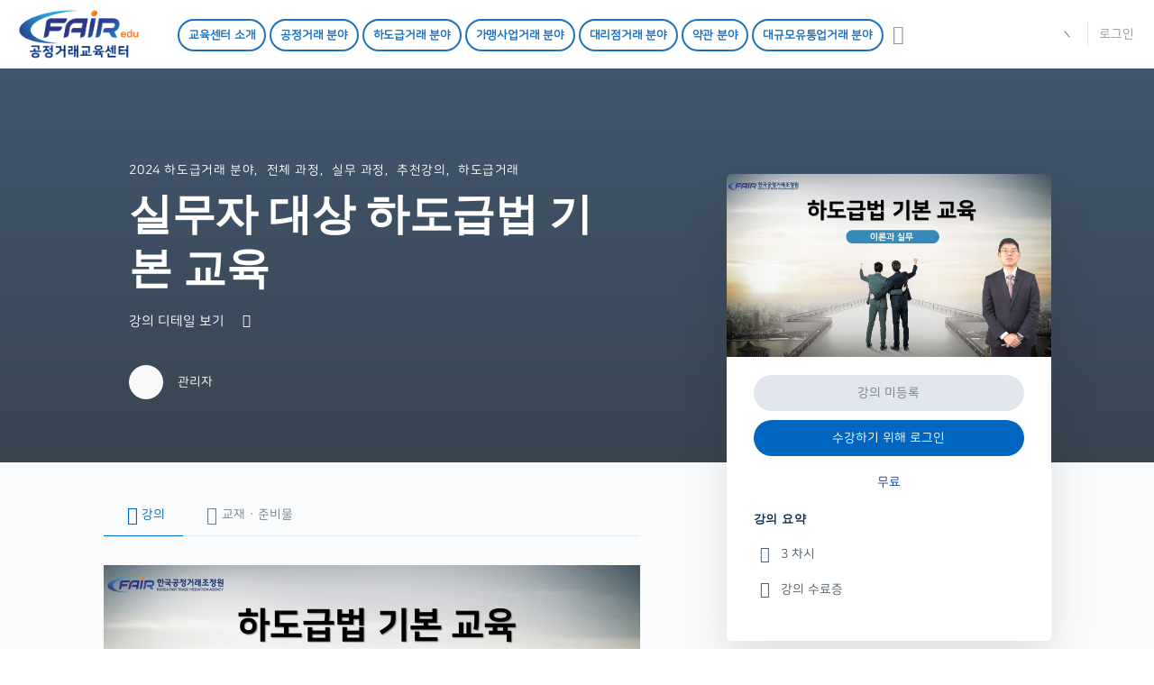

--- FILE ---
content_type: text/html; charset=UTF-8
request_url: http://edu.kofair.or.kr/courses/%ec%8b%a4%eb%ac%b4%ec%9e%90-%eb%8c%80%ec%83%81-%ed%95%98%eb%8f%84%ea%b8%89%eb%b2%95-%ea%b8%b0%eb%b3%b8-%ea%b5%90%ec%9c%a1/
body_size: 33590
content:
<!doctype html>
<html lang="ko-KR">
	<head>
		<meta charset="UTF-8">
		<link rel="profile" href="http://gmpg.org/xfn/11">
		<script>!function(e,c){e[c]=e[c]+(e[c]&&" ")+"quform-js"}(document.documentElement,"className");</script>
            <style id="bb_learndash_30_custom_colors">

                
                .learndash-wrapper .bb-single-course-sidebar .ld-status.ld-primary-background {
                    background-color: #e2e7ed !important;
                    color: inherit !important;
                }

                .learndash-wrapper .ld-course-status .ld-status.ld-status-progress.ld-primary-background {
                    background-color: #ebe9e6 !important;
                    color: inherit !important;
                }

                .learndash-wrapper .learndash_content_wrap .wpProQuiz_content .wpProQuiz_button_reShowQuestion:hover {
                    background-color: #fff !important;
                }

                .learndash-wrapper .learndash_content_wrap .wpProQuiz_content .wpProQuiz_toplistTable th {
                    background-color: transparent !important;
                }

                .learndash-wrapper .wpProQuiz_content .wpProQuiz_button:not(.wpProQuiz_button_reShowQuestion):not(.wpProQuiz_button_restartQuiz) {
                    color: #fff !important;
                }

                .learndash-wrapper .wpProQuiz_content .wpProQuiz_button.wpProQuiz_button_restartQuiz {
                    color: #fff !important;
                }

                .wpProQuiz_content .wpProQuiz_results > div > .wpProQuiz_button,
                .learndash-wrapper .bb-learndash-content-wrap .ld-item-list .ld-item-list-item a.ld-item-name:hover,
                .learndash-wrapper .bb-learndash-content-wrap .ld-item-list .ld-item-list-item .ld-item-list-item-preview:hover a.ld-item-name .ld-item-title,
                .learndash-wrapper .bb-learndash-content-wrap .ld-item-list .ld-item-list-item .ld-item-list-item-preview:hover .ld-expand-button .ld-icon-arrow-down,
                .lms-topic-sidebar-wrapper .lms-lessions-list > ol li a.bb-lesson-head:hover,
                .learndash-wrapper .bb-learndash-content-wrap .ld-primary-color-hover:hover,
                .learndash-wrapper .learndash_content_wrap .ld-table-list-item-quiz .ld-primary-color-hover:hover .ld-item-title,
                .learndash-wrapper .ld-item-list-item-expanded .ld-table-list-items .ld-table-list-item .ld-table-list-item-quiz .ld-primary-color-hover:hover .ld-item-title,
                .learndash-wrapper .ld-table-list .ld-table-list-items div.ld-table-list-item a.ld-table-list-item-preview:hover .ld-topic-title,
                .lms-lesson-content .bb-type-list li a:hover,
                .lms-lesson-content .lms-quiz-list li a:hover,
                .learndash-wrapper .ld-expand-button.ld-button-alternate:hover .ld-icon-arrow-down,
                .learndash-wrapper .ld-table-list .ld-table-list-items div.ld-table-list-item a.ld-table-list-item-preview:hover .ld-topic-title:before,
                .bb-lessons-list .lms-toggle-lesson i:hover,
                .lms-topic-sidebar-wrapper .lms-course-quizzes-list > ul li a:hover,
                .lms-topic-sidebar-wrapper .lms-course-members-list .course-members-list a:hover,
                .lms-topic-sidebar-wrapper .lms-course-members-list .bb-course-member-wrap > .list-members-extra,
                .lms-topic-sidebar-wrapper .lms-course-members-list .bb-course-member-wrap > .list-members-extra:hover,
                .learndash-wrapper .ld-item-list .ld-item-list-item.ld-item-lesson-item .ld-item-list-item-preview .ld-item-name .ld-item-title .ld-item-components span,
                .bb-about-instructor h5 a:hover,
                .learndash_content_wrap .comment-respond .comment-author:hover,
                .single-sfwd-courses .comment-respond .comment-author:hover {
                    color: #0066bf !important;
                }

                .learndash-wrapper .learndash_content_wrap #quiz_continue_link,
                .learndash-wrapper .learndash_content_wrap .learndash_mark_complete_button,
                .learndash-wrapper .learndash_content_wrap #learndash_mark_complete_button,
                .learndash-wrapper .learndash_content_wrap .ld-status-complete,
                .learndash-wrapper .learndash_content_wrap .ld-alert-success .ld-button,
                .learndash-wrapper .learndash_content_wrap .ld-alert-success .ld-alert-icon,
                .wpProQuiz_questionList[data-type="assessment_answer"] .wpProQuiz_questionListItem label.is-selected:before,
                .wpProQuiz_questionList[data-type="single"] .wpProQuiz_questionListItem label.is-selected:before,
                .wpProQuiz_questionList[data-type="multiple"] .wpProQuiz_questionListItem label.is-selected:before {
                    background-color: #0066bf !important;
                }

                .wpProQuiz_content .wpProQuiz_results > div > .wpProQuiz_button,
                .wpProQuiz_questionList[data-type="multiple"] .wpProQuiz_questionListItem label.is-selected:before {
                    border-color: #0066bf !important;
                }

                .learndash-wrapper .wpProQuiz_content .wpProQuiz_button.wpProQuiz_button_restartQuiz,
                .learndash-wrapper .wpProQuiz_content .wpProQuiz_button.wpProQuiz_button_restartQuiz:hover,
                #learndash-page-content .sfwd-course-nav .learndash_next_prev_link a:hover,
                .bb-cover-list-item .ld-primary-background {
                    background-color: #0066bf !important;
                }

                
                
                .lms-topic-sidebar-wrapper .ld-secondary-background,
                .i-progress.i-progress-completed,
                .bb-cover-list-item .ld-secondary-background,
                .learndash-wrapper .ld-status-icon.ld-status-complete.ld-secondary-background,
                .learndash-wrapper .ld-status-icon.ld-quiz-complete,
                .ld-progress-bar .ld-progress-bar-percentage.ld-secondary-background {
                    background-color: #1e73be !important;
                }

                .bb-progress .bb-progress-circle {
                    border-color: #1e73be !important;
                }

                .learndash-wrapper .ld-alert-success {
                    border-color: #E7E9EC !important;
                }

                .learndash-wrapper .ld-secondary-in-progress-icon {
                    color: #1e73be !important;
                }

                .learndash-wrapper .bb-learndash-content-wrap .ld-secondary-in-progress-icon {
                    border-left-color: #DEDFE2 !important;
                    border-top-color: #DEDFE2 !important;
                }

                
                
                .learndash-wrapper .ld-item-list .ld-item-list-item.ld-item-lesson-item .ld-item-name .ld-item-title .ld-item-components span.ld-status-waiting,
                .learndash-wrapper .ld-item-list .ld-item-list-item.ld-item-lesson-item .ld-item-name .ld-item-title .ld-item-components span.ld-status-waiting span.ld-icon,
                .learndash-wrapper .ld-status-waiting {
                    background-color: #dd3333 !important;
                }

                
            </style>

			<meta name='robots' content='noindex, nofollow' />

	<!-- This site is optimized with the Yoast SEO Premium plugin v20.4 (Yoast SEO v23.4) - https://yoast.com/wordpress/plugins/seo/ -->
	<title>실무자 대상 하도급법 기본 교육 - 공정거래교육센터</title>
	<meta property="og:locale" content="ko_KR" />
	<meta property="og:type" content="article" />
	<meta property="og:title" content="실무자 대상 하도급법 기본 교육" />
	<meta property="og:description" content="2024 하도급거래 분야, 전체 과정, 실무 과정, 추천강의, 하도급거래, 실무자 대상 하도급법 기본 교육 강의 디테일 보기 관리자 강의 교재 · 준비물 □ 과정소개(1차시) –&hellip;" />
	<meta property="og:url" content="http://211.245.106.120/courses/실무자-대상-하도급법-기본-교육/" />
	<meta property="og:site_name" content="공정거래교육센터" />
	<meta property="article:modified_time" content="2024-05-29T23:19:04+00:00" />
	<meta property="og:image" content="http://211.245.106.120/wp-content/uploads/2023/01/1.png" />
	<meta property="og:image:width" content="1190" />
	<meta property="og:image:height" content="669" />
	<meta property="og:image:type" content="image/png" />
	<meta name="twitter:card" content="summary_large_image" />
	<script type="application/ld+json" class="yoast-schema-graph">{"@context":"https://schema.org","@graph":[{"@type":"WebPage","@id":"http://211.245.106.120/courses/%ec%8b%a4%eb%ac%b4%ec%9e%90-%eb%8c%80%ec%83%81-%ed%95%98%eb%8f%84%ea%b8%89%eb%b2%95-%ea%b8%b0%eb%b3%b8-%ea%b5%90%ec%9c%a1/","url":"http://211.245.106.120/courses/%ec%8b%a4%eb%ac%b4%ec%9e%90-%eb%8c%80%ec%83%81-%ed%95%98%eb%8f%84%ea%b8%89%eb%b2%95-%ea%b8%b0%eb%b3%b8-%ea%b5%90%ec%9c%a1/","name":"실무자 대상 하도급법 기본 교육 - 공정거래교육센터","isPartOf":{"@id":"http://211.245.106.120/#website"},"primaryImageOfPage":{"@id":"http://211.245.106.120/courses/%ec%8b%a4%eb%ac%b4%ec%9e%90-%eb%8c%80%ec%83%81-%ed%95%98%eb%8f%84%ea%b8%89%eb%b2%95-%ea%b8%b0%eb%b3%b8-%ea%b5%90%ec%9c%a1/#primaryimage"},"image":{"@id":"http://211.245.106.120/courses/%ec%8b%a4%eb%ac%b4%ec%9e%90-%eb%8c%80%ec%83%81-%ed%95%98%eb%8f%84%ea%b8%89%eb%b2%95-%ea%b8%b0%eb%b3%b8-%ea%b5%90%ec%9c%a1/#primaryimage"},"thumbnailUrl":"http://211.245.106.120/wp-content/uploads/2023/01/1.png","datePublished":"2023-01-30T00:26:06+00:00","dateModified":"2024-05-29T23:19:04+00:00","breadcrumb":{"@id":"http://211.245.106.120/courses/%ec%8b%a4%eb%ac%b4%ec%9e%90-%eb%8c%80%ec%83%81-%ed%95%98%eb%8f%84%ea%b8%89%eb%b2%95-%ea%b8%b0%eb%b3%b8-%ea%b5%90%ec%9c%a1/#breadcrumb"},"inLanguage":"ko-KR","potentialAction":[{"@type":"ReadAction","target":["http://211.245.106.120/courses/%ec%8b%a4%eb%ac%b4%ec%9e%90-%eb%8c%80%ec%83%81-%ed%95%98%eb%8f%84%ea%b8%89%eb%b2%95-%ea%b8%b0%eb%b3%b8-%ea%b5%90%ec%9c%a1/"]}]},{"@type":"ImageObject","inLanguage":"ko-KR","@id":"http://211.245.106.120/courses/%ec%8b%a4%eb%ac%b4%ec%9e%90-%eb%8c%80%ec%83%81-%ed%95%98%eb%8f%84%ea%b8%89%eb%b2%95-%ea%b8%b0%eb%b3%b8-%ea%b5%90%ec%9c%a1/#primaryimage","url":"http://211.245.106.120/wp-content/uploads/2023/01/1.png","contentUrl":"http://211.245.106.120/wp-content/uploads/2023/01/1.png","width":1190,"height":669},{"@type":"BreadcrumbList","@id":"http://211.245.106.120/courses/%ec%8b%a4%eb%ac%b4%ec%9e%90-%eb%8c%80%ec%83%81-%ed%95%98%eb%8f%84%ea%b8%89%eb%b2%95-%ea%b8%b0%eb%b3%b8-%ea%b5%90%ec%9c%a1/#breadcrumb","itemListElement":[{"@type":"ListItem","position":1,"name":"Home","item":"http://211.245.106.120/"},{"@type":"ListItem","position":2,"name":"강의","item":"http://211.245.106.120/courses/"},{"@type":"ListItem","position":3,"name":"실무자 대상 하도급법 기본 교육"}]},{"@type":"WebSite","@id":"http://211.245.106.120/#website","url":"http://211.245.106.120/","name":"공정거래교육센터","description":"","publisher":{"@id":"http://211.245.106.120/#organization"},"potentialAction":[{"@type":"SearchAction","target":{"@type":"EntryPoint","urlTemplate":"http://211.245.106.120/?s={search_term_string}"},"query-input":{"@type":"PropertyValueSpecification","valueRequired":true,"valueName":"search_term_string"}}],"inLanguage":"ko-KR"},{"@type":"Organization","@id":"http://211.245.106.120/#organization","name":"공정거래교육센터","url":"http://211.245.106.120/","logo":{"@type":"ImageObject","inLanguage":"ko-KR","@id":"http://211.245.106.120/#/schema/logo/image/","url":"http://edu.kofair.or.kr/wp-content/uploads/2023/02/202201201315309760807-2-256872-removebg-preview-1.png","contentUrl":"http://edu.kofair.or.kr/wp-content/uploads/2023/02/202201201315309760807-2-256872-removebg-preview-1.png","width":526,"height":91,"caption":"공정거래교육센터"},"image":{"@id":"http://211.245.106.120/#/schema/logo/image/"}}]}</script>
	<!-- / Yoast SEO Premium plugin. -->



<!-- WordPress KBoard plugin 6.4 - https://www.cosmosfarm.com/products/kboard -->
<link rel="alternate" href="http://211.245.106.120/wp-content/plugins/kboard/rss.php" type="application/rss+xml" title="공정거래교육센터 &raquo; KBoard 통합 피드">
<!-- WordPress KBoard plugin 6.4 - https://www.cosmosfarm.com/products/kboard -->

<link rel='dns-prefetch' href='//211.245.106.120' />
<link rel='dns-prefetch' href='//t1.daumcdn.net' />
<link rel='dns-prefetch' href='//use.fontawesome.com' />
<link rel="alternate" type="application/rss+xml" title="공정거래교육센터 &raquo; 피드" href="http://211.245.106.120/feed/" />
<link rel="alternate" type="application/rss+xml" title="공정거래교육센터 &raquo; 댓글 피드" href="http://211.245.106.120/comments/feed/" />
<script type="text/javascript">
/* <![CDATA[ */
window._wpemojiSettings = {"baseUrl":"https:\/\/s.w.org\/images\/core\/emoji\/15.0.3\/72x72\/","ext":".png","svgUrl":"https:\/\/s.w.org\/images\/core\/emoji\/15.0.3\/svg\/","svgExt":".svg","source":{"concatemoji":"http:\/\/211.245.106.120\/wp-includes\/js\/wp-emoji-release.min.js?ver=6.6.2"}};
/*! This file is auto-generated */
!function(i,n){var o,s,e;function c(e){try{var t={supportTests:e,timestamp:(new Date).valueOf()};sessionStorage.setItem(o,JSON.stringify(t))}catch(e){}}function p(e,t,n){e.clearRect(0,0,e.canvas.width,e.canvas.height),e.fillText(t,0,0);var t=new Uint32Array(e.getImageData(0,0,e.canvas.width,e.canvas.height).data),r=(e.clearRect(0,0,e.canvas.width,e.canvas.height),e.fillText(n,0,0),new Uint32Array(e.getImageData(0,0,e.canvas.width,e.canvas.height).data));return t.every(function(e,t){return e===r[t]})}function u(e,t,n){switch(t){case"flag":return n(e,"\ud83c\udff3\ufe0f\u200d\u26a7\ufe0f","\ud83c\udff3\ufe0f\u200b\u26a7\ufe0f")?!1:!n(e,"\ud83c\uddfa\ud83c\uddf3","\ud83c\uddfa\u200b\ud83c\uddf3")&&!n(e,"\ud83c\udff4\udb40\udc67\udb40\udc62\udb40\udc65\udb40\udc6e\udb40\udc67\udb40\udc7f","\ud83c\udff4\u200b\udb40\udc67\u200b\udb40\udc62\u200b\udb40\udc65\u200b\udb40\udc6e\u200b\udb40\udc67\u200b\udb40\udc7f");case"emoji":return!n(e,"\ud83d\udc26\u200d\u2b1b","\ud83d\udc26\u200b\u2b1b")}return!1}function f(e,t,n){var r="undefined"!=typeof WorkerGlobalScope&&self instanceof WorkerGlobalScope?new OffscreenCanvas(300,150):i.createElement("canvas"),a=r.getContext("2d",{willReadFrequently:!0}),o=(a.textBaseline="top",a.font="600 32px Arial",{});return e.forEach(function(e){o[e]=t(a,e,n)}),o}function t(e){var t=i.createElement("script");t.src=e,t.defer=!0,i.head.appendChild(t)}"undefined"!=typeof Promise&&(o="wpEmojiSettingsSupports",s=["flag","emoji"],n.supports={everything:!0,everythingExceptFlag:!0},e=new Promise(function(e){i.addEventListener("DOMContentLoaded",e,{once:!0})}),new Promise(function(t){var n=function(){try{var e=JSON.parse(sessionStorage.getItem(o));if("object"==typeof e&&"number"==typeof e.timestamp&&(new Date).valueOf()<e.timestamp+604800&&"object"==typeof e.supportTests)return e.supportTests}catch(e){}return null}();if(!n){if("undefined"!=typeof Worker&&"undefined"!=typeof OffscreenCanvas&&"undefined"!=typeof URL&&URL.createObjectURL&&"undefined"!=typeof Blob)try{var e="postMessage("+f.toString()+"("+[JSON.stringify(s),u.toString(),p.toString()].join(",")+"));",r=new Blob([e],{type:"text/javascript"}),a=new Worker(URL.createObjectURL(r),{name:"wpTestEmojiSupports"});return void(a.onmessage=function(e){c(n=e.data),a.terminate(),t(n)})}catch(e){}c(n=f(s,u,p))}t(n)}).then(function(e){for(var t in e)n.supports[t]=e[t],n.supports.everything=n.supports.everything&&n.supports[t],"flag"!==t&&(n.supports.everythingExceptFlag=n.supports.everythingExceptFlag&&n.supports[t]);n.supports.everythingExceptFlag=n.supports.everythingExceptFlag&&!n.supports.flag,n.DOMReady=!1,n.readyCallback=function(){n.DOMReady=!0}}).then(function(){return e}).then(function(){var e;n.supports.everything||(n.readyCallback(),(e=n.source||{}).concatemoji?t(e.concatemoji):e.wpemoji&&e.twemoji&&(t(e.twemoji),t(e.wpemoji)))}))}((window,document),window._wpemojiSettings);
/* ]]> */
</script>
<link rel='stylesheet' id='font-awesome-5-css' href='https://use.fontawesome.com/releases/v5.9.0/css/all.css?ver=5.9.0' type='text/css' media='all' />
<link rel='stylesheet' id='dashicons-css' href='http://211.245.106.120/wp-includes/css/dashicons.min.css?ver=6.6.2' type='text/css' media='all' />
<link rel='stylesheet' id='elusive-css' href='http://211.245.106.120/wp-content/themes/coursemaker-theme-1.6.3.1/inc/plugins/buddyboss-menu-icons/vendor/kucrut/icon-picker/css/types/elusive.css?ver=2.0' type='text/css' media='all' />
<link rel='stylesheet' id='font-awesome-css' href='http://211.245.106.120/wp-content/themes/coursemaker-theme-1.6.3.1/inc/plugins/buddyboss-menu-icons/vendor/kucrut/icon-picker/css/types/font-awesome.css?ver=4.7.0' type='text/css' media='all' />
<link rel='stylesheet' id='foundation-icons-css' href='http://211.245.106.120/wp-content/themes/coursemaker-theme-1.6.3.1/inc/plugins/buddyboss-menu-icons/vendor/kucrut/icon-picker/css/types/foundation-icons.css?ver=3.0' type='text/css' media='all' />
<link rel='stylesheet' id='genericons-css' href='http://211.245.106.120/wp-content/themes/coursemaker-theme-1.6.3.1/inc/plugins/buddyboss-menu-icons/vendor/kucrut/icon-picker/css/types/genericons.css?ver=3.4' type='text/css' media='all' />
<link rel='stylesheet' id='learndash-blocks-css' href='http://211.245.106.120/wp-content/plugins/sfwd-lms/includes/gutenberg/lib/../assets/css/blocks.style.css?ver=1587464238' type='text/css' media='all' />
<link rel='stylesheet' id='tclr-gutenberg-blocks-css' href='http://211.245.106.120/wp-content/plugins/tin-canny-learndash-reporting/src/blocks/dist/blocks.style.build.css?ver=3.6.2' type='text/css' media='all' />
<link rel='stylesheet' id='bb-pro-enqueue-scripts-css' href='http://211.245.106.120/wp-content/plugins/buddyboss-platform-pro/assets/css/index.min.css?ver=2.0.0' type='text/css' media='all' />
<link rel='stylesheet' id='bb-access-control-css' href='http://211.245.106.120/wp-content/plugins/buddyboss-platform-pro/includes/access-control/assets/css/bb-access-control.min.css?ver=2.0.0' type='text/css' media='all' />
<link rel='stylesheet' id='bp-nouveau-css' href='http://211.245.106.120/wp-content/plugins/buddyboss-platform/bp-templates/bp-nouveau/css/buddypress.min.css?ver=2.0.0' type='text/css' media='screen' />
<style id='bp-nouveau-inline-css' type='text/css'>
.list-wrap .bs-group-cover a:before{ background:unset; }
</style>
<link rel='stylesheet' id='bp-nouveau-icons-map-css' href='http://211.245.106.120/wp-content/plugins/buddyboss-platform/bp-templates/bp-nouveau/icons/css/icons-map.css?ver=2.0.0' type='text/css' media='screen' />
<link rel='stylesheet' id='bp-nouveau-bb-icons-css' href='http://211.245.106.120/wp-content/plugins/buddyboss-platform/bp-templates/bp-nouveau/icons/css/bb-icons.css?ver=2.0.0' type='text/css' media='screen' />
<link rel='stylesheet' id='som_lost_password_style-css' href='http://211.245.106.120/wp-content/plugins/frontend-reset-password/assets/css/password-lost.css?ver=6.6.2' type='text/css' media='all' />
<link rel='stylesheet' id='qre-common-css-css' href='http://211.245.106.120/wp-content/plugins/quiz-reporting-extension/assets/dist/css/common.css?ver=3.0.0' type='text/css' media='all' />
<link rel='stylesheet' id='learndash_quiz_front_css-css' href='//211.245.106.120/wp-content/plugins/sfwd-lms/themes/legacy/templates/learndash_quiz_front.min.css?ver=3.0.7.1' type='text/css' media='all' />
<link rel='stylesheet' id='jquery-dropdown-css-css' href='//211.245.106.120/wp-content/plugins/sfwd-lms/assets/css/jquery.dropdown.min.css?ver=3.0.7.1' type='text/css' media='all' />
<link rel='stylesheet' id='learndash-front-css' href='//211.245.106.120/wp-content/plugins/sfwd-lms/themes/ld30/assets/css/learndash.min.css?ver=1.0' type='text/css' media='all' />
<style id='learndash-front-inline-css' type='text/css'>
		.ld-resp-video {
			margin: 1em 0;
			position: relative;
			padding-bottom: 52%;
			padding-top: 30px;
			height: 0;
			overflow: hidden;
		}
		.ld-resp-video iframe,
		.ld-resp-video object,
		.ld-resp-video embed {
			position: absolute;
			top: 0;
			left: 0;
			width: 100%;
			height: 100%;
		}
		@media screen and (max-width: 700px) {
			.ld-resp-video {
				position: relative;
				padding-bottom: 47%;
				padding-top: 30px;
				height: 0;
				overflow: hidden;
			}
		}
		
		.learndash-wrapper .ld-item-list .ld-item-list-item.ld-is-next,
		.learndash-wrapper .wpProQuiz_content .wpProQuiz_questionListItem label:focus-within {
			border-color: #0066bf;
		}

		/*
		.learndash-wrapper a:not(.ld-button):not(#quiz_continue_link):not(.ld-focus-menu-link):not(.btn-blue):not(#quiz_continue_link):not(.ld-js-register-account):not(#ld-focus-mode-course-heading):not(#btn-join):not(.ld-item-name):not(.ld-table-list-item-preview):not(.ld-lesson-item-preview-heading),
		 */

		.learndash-wrapper .ld-breadcrumbs a,
		.learndash-wrapper .ld-lesson-item.ld-is-current-lesson .ld-lesson-item-preview-heading,
		.learndash-wrapper .ld-lesson-item.ld-is-current-lesson .ld-lesson-title,
		.learndash-wrapper .ld-primary-color-hover:hover,
		.learndash-wrapper .ld-primary-color,
		.learndash-wrapper .ld-primary-color-hover:hover,
		.learndash-wrapper .ld-primary-color,
		.learndash-wrapper .ld-tabs .ld-tabs-navigation .ld-tab.ld-active,
		.learndash-wrapper .ld-button.ld-button-transparent,
		.learndash-wrapper .ld-button.ld-button-reverse,
		.learndash-wrapper .ld-icon-certificate,
		.learndash-wrapper .ld-login-modal .ld-login-modal-login .ld-modal-heading,
		#wpProQuiz_user_content a,
		.learndash-wrapper .ld-item-list .ld-item-list-item a.ld-item-name:hover {
			color: #0066bf !important;
		}


		.learndash-wrapper .ld-primary-background,
		.learndash-wrapper .ld-tabs .ld-tabs-navigation .ld-tab.ld-active:after {
			background: #0066bf !important;
		}

		.learndash-wrapper .ld-course-navigation .ld-lesson-item.ld-is-current-lesson .ld-status-incomplete {
			border-color: #0066bf !important;
		}


		.learndash-wrapper .ld-loading::before {
			border-top:3px solid #0066bf !important;
		}

		.learndash-wrapper .wpProQuiz_reviewDiv .wpProQuiz_reviewQuestion li.wpProQuiz_reviewQuestionTarget,
		.learndash-wrapper .ld-button:hover:not(.learndash-link-previous-incomplete):not(.ld-button-transparent),
		#learndash-tooltips .ld-tooltip:after,
		#learndash-tooltips .ld-tooltip,
		.learndash-wrapper .ld-primary-background,
		.learndash-wrapper .btn-join,
		.learndash-wrapper #btn-join,
		.learndash-wrapper .ld-button:not(.ld-js-register-account):not(.learndash-link-previous-incomplete):not(.ld-button-transparent),
		.learndash-wrapper .ld-expand-button,
		.learndash-wrapper .wpProQuiz_content .wpProQuiz_button,
		.learndash-wrapper .wpProQuiz_content .wpProQuiz_button2,
		.learndash-wrapper .wpProQuiz_content a#quiz_continue_link,
		.learndash-wrapper .ld-focus .ld-focus-sidebar .ld-course-navigation-heading,
		.learndash-wrapper .ld-focus .ld-focus-sidebar .ld-focus-sidebar-trigger,
		.learndash-wrapper .ld-focus-comments .form-submit #submit,
		.learndash-wrapper .ld-login-modal input[type='submit'],
		.learndash-wrapper .ld-login-modal .ld-login-modal-register,
		.learndash-wrapper .wpProQuiz_content .wpProQuiz_certificate a.btn-blue,
		.learndash-wrapper .ld-focus .ld-focus-header .ld-user-menu .ld-user-menu-items a,
		#wpProQuiz_user_content table.wp-list-table thead th,
		#wpProQuiz_overlay_close,
		.learndash-wrapper .ld-expand-button.ld-button-alternate .ld-icon {
			background-color: #0066bf !important;
		}


		.learndash-wrapper .ld-focus .ld-focus-header .ld-user-menu .ld-user-menu-items:before {
			border-bottom-color: #0066bf !important;
		}

		.learndash-wrapper .ld-button.ld-button-transparent:hover {
			background: transparent !important;
		}

		.learndash-wrapper .ld-focus .ld-focus-header .sfwd-mark-complete .learndash_mark_complete_button,
		.learndash-wrapper .ld-focus .ld-focus-header #sfwd-mark-complete #learndash_mark_complete_button,
		.learndash-wrapper .ld-button.ld-button-transparent,
		.learndash-wrapper .ld-button.ld-button-alternate,
		.learndash-wrapper .ld-expand-button.ld-button-alternate {
			background-color:transparent !important;
		}

		.learndash-wrapper .ld-focus-header .ld-user-menu .ld-user-menu-items a,
		.learndash-wrapper .ld-button.ld-button-reverse:hover,
		.learndash-wrapper .ld-alert-success .ld-alert-icon.ld-icon-certificate,
		.learndash-wrapper .ld-alert-warning .ld-button:not(.learndash-link-previous-incomplete),
		.learndash-wrapper .ld-primary-background.ld-status {
			color:white !important;
		}

		.learndash-wrapper .ld-status.ld-status-unlocked {
			background-color: rgba(0,102,191,0.2) !important;
			color: #0066bf !important;
		}


		
		.learndash-wrapper #quiz_continue_link,
		.learndash-wrapper .ld-secondary-background,
		.learndash-wrapper .learndash_mark_complete_button,
		.learndash-wrapper #learndash_mark_complete_button,
		.learndash-wrapper .ld-status-complete,
		.learndash-wrapper .ld-alert-success .ld-button,
		.learndash-wrapper .ld-alert-success .ld-alert-icon {
			background-color: #1e73be !important;
		}

		.learndash-wrapper .ld-secondary-color-hover:hover,
		.learndash-wrapper .ld-secondary-color,
		.learndash-wrapper .ld-focus .ld-focus-header .sfwd-mark-complete .learndash_mark_complete_button,
		.learndash-wrapper .ld-focus .ld-focus-header #sfwd-mark-complete #learndash_mark_complete_button,
		.learndash-wrapper .ld-focus .ld-focus-header .sfwd-mark-complete:after {
			color: #1e73be !important;
		}

		.learndash-wrapper .ld-secondary-in-progress-icon {
			border-left-color: #1e73be !important;
			border-top-color: #1e73be !important;
		}

		.learndash-wrapper .ld-alert-success {
			border-color: #1e73be !important;
			background-color: transparent !important;
		}

		
		.learndash-wrapper .ld-alert-warning {
			background-color:transparent;
		}

		.learndash-wrapper .ld-status-waiting,
		.learndash-wrapper .ld-alert-warning .ld-alert-icon {
			background-color: #dd3333 !important;
		}

		.learndash-wrapper .ld-tertiary-color-hover:hover,
		.learndash-wrapper .ld-tertiary-color,
		.learndash-wrapper .ld-alert-warning {
			color: #dd3333 !important;
		}

		.learndash-wrapper .ld-tertiary-background {
			background-color: #dd3333 !important;
		}

		.learndash-wrapper .ld-alert-warning {
			border-color: #dd3333 !important;
		}

		.learndash-wrapper .ld-tertiary-background,
		.learndash-wrapper .ld-alert-warning .ld-alert-icon {
			color:white !important;
		}

		
</style>
<link rel='stylesheet' id='uncannyowl-learndash-toolkit-free-css' href='http://211.245.106.120/wp-content/plugins/uncanny-learndash-toolkit/src/assets/frontend/dist/bundle.min.css?ver=3.7.0.1' type='text/css' media='all' />
<link rel='stylesheet' id='ultp-frontend-css' href='http://211.245.106.120/wp-content/plugins/uncanny-toolkit-pro/src/assets/dist/frontend/bundle.min.css?ver=3.4.4' type='text/css' media='all' />
<link rel='stylesheet' id='quform-css' href='http://211.245.106.120/wp-content/plugins/quform/cache/quform.css?ver=1663905125' type='text/css' media='all' />
<link rel='stylesheet' id='if-menu-site-css-css' href='http://211.245.106.120/wp-content/plugins/if-menu/assets/if-menu-site.css?ver=6.6.2' type='text/css' media='all' />
<link rel='stylesheet' id='ld-content-cloner-css' href='http://211.245.106.120/wp-content/plugins/ld-content-cloner/public/css/ld-content-cloner-public.css?ver=1.0.0' type='text/css' media='all' />
<link rel='stylesheet' id='buddyboss-theme-fonts-css' href='http://211.245.106.120/wp-content/themes/coursemaker-theme-1.6.3.1/assets/fonts/fonts.css?ver=6.6.2' type='text/css' media='all' />
<link rel='stylesheet' id='buddyboss-theme-magnific-popup-css-css' href='http://211.245.106.120/wp-content/themes/coursemaker-theme-1.6.3.1/assets/css/vendors/magnific-popup.min.css?ver=6.6.2' type='text/css' media='all' />
<link rel='stylesheet' id='buddyboss-theme-select2-css-css' href='http://211.245.106.120/wp-content/themes/coursemaker-theme-1.6.3.1/assets/css/vendors/select2.min.css?ver=6.6.2' type='text/css' media='all' />
<link rel='stylesheet' id='buddyboss-theme-css-css' href='http://211.245.106.120/wp-content/themes/coursemaker-theme-1.6.3.1/assets/css/theme.min.css?ver=6.6.2' type='text/css' media='all' />
<link rel='stylesheet' id='buddyboss-theme-buddypress-css' href='http://211.245.106.120/wp-content/themes/coursemaker-theme-1.6.3.1/assets/css/buddypress.min.css?ver=6.6.2' type='text/css' media='all' />
<link rel='stylesheet' id='buddyboss-theme-learndash-css' href='http://211.245.106.120/wp-content/themes/coursemaker-theme-1.6.3.1/assets/css/learndash.min.css?ver=6.6.2' type='text/css' media='all' />
<link rel='stylesheet' id='buddyboss-theme-elementor-css' href='http://211.245.106.120/wp-content/themes/coursemaker-theme-1.6.3.1/assets/css/elementor.min.css?ver=6.6.2' type='text/css' media='all' />
<link rel='stylesheet' id='buddyboss-theme-plugins-css' href='http://211.245.106.120/wp-content/themes/coursemaker-theme-1.6.3.1/assets/css/plugins.min.css?ver=6.6.2' type='text/css' media='all' />
<link rel='stylesheet' id='wp-h5p-xapi-css' href='http://211.245.106.120/wp-content/plugins/tin-canny-learndash-reporting/src/h5p-xapi/wp-h5p-xapi.css?ver=3.6.2' type='text/css' media='all' />
<link rel='stylesheet' id='bp-zoom-css' href='http://211.245.106.120/wp-content/plugins/buddyboss-platform-pro/includes/integrations/zoom/assets/css/bp-zoom.min.css?ver=2.0.0' type='text/css' media='all' />
<link rel='stylesheet' id='snc-style-css' href='http://211.245.106.120/wp-content/plugins/tin-canny-learndash-reporting/src/uncanny-articulate-and-captivate/assets/css/style.min.css?ver=3.6.2' type='text/css' media='all' />
<link rel='stylesheet' id='kboard-comments-skin-default-css' href='http://211.245.106.120/wp-content/plugins/kboard-comments/skin/default/style.css?ver=5.3' type='text/css' media='all' />
<link rel='stylesheet' id='kboard-editor-media-css' href='http://211.245.106.120/wp-content/plugins/kboard/template/css/editor_media.css?ver=6.4' type='text/css' media='all' />
<link rel='stylesheet' id='kboard-skin-default-css' href='http://211.245.106.120/wp-content/plugins/kboard/skin/default/style.css?ver=6.4' type='text/css' media='all' />
<link rel='stylesheet' id='kboard-skin-cross-calendar-css' href='http://211.245.106.120/wp-content/plugins/cross-calendar/style.css?ver=6.4' type='text/css' media='all' />
<link rel='stylesheet' id='kboard-skin-discover-faq-css' href='http://211.245.106.120/wp-content/plugins/discover-faq/style.css?ver=6.4' type='text/css' media='all' />
<link rel='stylesheet' id='kboard-skin-leon-download-css' href='http://211.245.106.120/wp-content/plugins/leon-download/style.css?ver=6.4' type='text/css' media='all' />
<script type="text/javascript" src="http://211.245.106.120/wp-content/plugins/sfwd-lms/includes/gutenberg/lib/../assets/js/frontend.blocks.js?ver=1587464238" id="ldlms-blocks-frontend-js"></script>
<script type="text/javascript" src="http://211.245.106.120/wp-includes/js/jquery/jquery.min.js?ver=3.7.1" id="jquery-core-js"></script>
<script type="text/javascript" src="http://211.245.106.120/wp-includes/js/jquery/jquery-migrate.min.js?ver=3.4.1" id="jquery-migrate-js"></script>
<script type="text/javascript" src="http://211.245.106.120/wp-content/plugins/buddyboss-platform/bp-core/js/widget-members.min.js?ver=2.0.0" id="bp-widget-members-js"></script>
<script type="text/javascript" src="http://211.245.106.120/wp-content/plugins/buddyboss-platform/bp-core/js/jquery-query.min.js?ver=2.0.0" id="bp-jquery-query-js"></script>
<script type="text/javascript" src="http://211.245.106.120/wp-content/plugins/buddyboss-platform/bp-core/js/vendor/jquery-cookie.min.js?ver=2.0.0" id="bp-jquery-cookie-js"></script>
<script type="text/javascript" src="http://211.245.106.120/wp-content/plugins/buddyboss-platform/bp-core/js/vendor/jquery-scroll-to.min.js?ver=2.0.0" id="bp-jquery-scroll-to-js"></script>
<script type="text/javascript" src="http://211.245.106.120/wp-content/plugins/quiz-reporting-extension/assets/dist/js/common.js?ver=3.0.0" id="qre-common-js-js"></script>
<script type="text/javascript" id="uncannyowl-learndash-toolkit-free-js-extra">
/* <![CDATA[ */
var UncannyToolkit = {"ajax":{"url":"http:\/\/211.245.106.120\/wp-admin\/admin-ajax.php","nonce":"6ac23a83d2"},"integrity":{"shouldPreventConcurrentLogin":false},"i18n":{"dismiss":"Dismiss","preventConcurrentLogin":"Your account has exceeded maximum concurrent login number.","error":{"generic":"Something went wrong. Please, try again"}},"modals":[]};
/* ]]> */
</script>
<script type="text/javascript" src="http://211.245.106.120/wp-content/plugins/uncanny-learndash-toolkit/src/assets/frontend/dist/bundle.min.js?ver=3.7.0.1" id="uncannyowl-learndash-toolkit-free-js"></script>
<script type="text/javascript" id="ultp-frontend-js-extra">
/* <![CDATA[ */
var UncannyToolkitPro = {"restURL":"http:\/\/211.245.106.120\/wp-json\/uo_toolkit\/v1\/","nonce":"37008ab1c8"};
/* ]]> */
</script>
<script type="text/javascript" src="http://211.245.106.120/wp-content/plugins/uncanny-toolkit-pro/src/assets/dist/frontend/bundle.min.js?ver=3.4.4" id="ultp-frontend-js"></script>
<script type="text/javascript" src="http://211.245.106.120/wp-content/plugins/ld-content-cloner/public/js/ld-content-cloner-public.js?ver=1.0.0" id="ld-content-cloner-js"></script>
<script type="text/javascript" id="wp-h5p-xapi-js-before">
/* <![CDATA[ */
WP_H5P_XAPI_STATEMENT_URL = 'http://211.245.106.120/wp-content/plugins/tin-canny-learndash-reporting/src/h5p-xapi/process-xapi-statement.php?security=07a15a3730';WP_H5P_XAPI_CONTEXTACTIVITY = JSON.parse( '{"id":"http:\/\/211.245.106.120\/courses\/%ec%8b%a4%eb%ac%b4%ec%9e%90-%eb%8c%80%ec%83%81-%ed%95%98%eb%8f%84%ea%b8%89%eb%b2%95-%ea%b8%b0%eb%b3%b8-%ea%b5%90%ec%9c%a1\/","definition":{"name":{"en":"\uc2e4\ubb34\uc790 \ub300\uc0c1 \ud558\ub3c4\uae09\ubc95 \uae30\ubcf8 \uad50\uc721 - \uacf5\uc815\uac70\ub798\uad50\uc721\uc13c\ud130"},"moreInfo":"http:\/\/211.245.106.120\/courses\/%ec%8b%a4%eb%ac%b4%ec%9e%90-%eb%8c%80%ec%83%81-%ed%95%98%eb%8f%84%ea%b8%89%eb%b2%95-%ea%b8%b0%eb%b3%b8-%ea%b5%90%ec%9c%a1\/"}}' );
/* ]]> */
</script>
<script type="text/javascript" src="http://211.245.106.120/wp-content/plugins/tin-canny-learndash-reporting/src/h5p-xapi/wp-h5p-xapi.js?ver=3.6.2" id="wp-h5p-xapi-js"></script>
<link rel="https://api.w.org/" href="http://211.245.106.120/wp-json/" /><link rel="alternate" title="JSON" type="application/json" href="http://211.245.106.120/wp-json/wp/v2/sfwd-courses/8677" /><link rel="EditURI" type="application/rsd+xml" title="RSD" href="http://211.245.106.120/xmlrpc.php?rsd" />
<meta name="generator" content="WordPress 6.6.2" />
<link rel='shortlink' href='http://211.245.106.120/?p=8677' />
<link rel="alternate" title="oEmbed (JSON)" type="application/json+oembed" href="http://211.245.106.120/wp-json/oembed/1.0/embed?url=http%3A%2F%2F211.245.106.120%2Fcourses%2F%25ec%258b%25a4%25eb%25ac%25b4%25ec%259e%2590-%25eb%258c%2580%25ec%2583%2581-%25ed%2595%2598%25eb%258f%2584%25ea%25b8%2589%25eb%25b2%2595-%25ea%25b8%25b0%25eb%25b3%25b8-%25ea%25b5%2590%25ec%259c%25a1%2F" />
<link rel="alternate" title="oEmbed (XML)" type="text/xml+oembed" href="http://211.245.106.120/wp-json/oembed/1.0/embed?url=http%3A%2F%2F211.245.106.120%2Fcourses%2F%25ec%258b%25a4%25eb%25ac%25b4%25ec%259e%2590-%25eb%258c%2580%25ec%2583%2581-%25ed%2595%2598%25eb%258f%2584%25ea%25b8%2589%25eb%25b2%2595-%25ea%25b8%25b0%25eb%25b3%25b8-%25ea%25b5%2590%25ec%259c%25a1%2F&#038;format=xml" />
<!-- Advance Canonical URL (Basic) --><link rel="canonical" content="http://211.245.106.120/courses/%ec%8b%a4%eb%ac%b4%ec%9e%90-%eb%8c%80%ec%83%81-%ed%95%98%eb%8f%84%ea%b8%89%eb%b2%95-%ea%b8%b0%eb%b3%b8-%ea%b5%90%ec%9c%a1/"><!-- Advance Canonical URL -->
	<script>var ajaxurl = 'http://211.245.106.120/wp-admin/admin-ajax.php';</script>

	<style>
.som-password-error-message,
.som-password-sent-message {
	background-color: #2679ce;
	border-color: #2679ce;
}
</style>
<meta name="naver-site-verification" content="77e95a7f820cc2e3dc04bd200f478978ce06d0a5" />


<meta property="og:type" content="website">
<meta property="og:url" content="https://www.kofair.or.kr/edu/">
<meta property="og:title" content="한국공정거래조정원-공정거래교육센터">
<meta property="og:image" content="https://www.kofair.or.kr/edu/wp-content/uploads/2022/09/fair_edu_03.png">
<meta property="og:description" content="한국공정거래조정원 공정거래교육센터">
<meta property="og:site_name" content="한국공정거래조정원-공정거래교육센터">
<meta property="og:locale" content="en_KR">
<!-- 다음의 태그는 필수는 아니지만, 포함하는 것을 추천함 -->
<!-- <meta property="og:image:width" content="1200">
<meta property="og:image:height" content="630"> -->
<!-- Meta Description -->
<meta name="description" content="공정거래교육센터는 주요 6개 분야인 공정거래, 가맹사업거래, 하도급거래, 대규모유통업거래, 약관 및 대리점거래의교육 플랫폼입니다.">

<!-- old -->
<!-- Google tag (gtag.js) --> <script async src="https://www.googletagmanager.com/gtag/js?id=G-NDKYV9R305"></script> <script> window.dataLayer = window.dataLayer || []; function gtag(){dataLayer.push(arguments);} gtag('js', new Date()); gtag('config', 'G-NDKYV9R305'); </script>


<!-- 20240328 -- kofairnews@gmail.com 등록 확인 /  -->
<!-- Google tag (gtag.js) -->
<script async src="https://www.googletagmanager.com/gtag/js?id=G-E1XZVVTRG5"></script>
<script>
  window.dataLayer = window.dataLayer || [];
  function gtag(){dataLayer.push(arguments);}
  gtag('js', new Date());

  gtag('config', 'G-E1XZVVTRG5');
</script>
<!-- Analytics by WP-Statistics v13.0.6 - https://wp-statistics.com/ -->
<meta name="viewport" content="width=device-width, initial-scale=1.0, maximum-scale=1.0, user-scalable=0" /><link rel="icon" href="http://211.245.106.120/wp-content/uploads/2022/09/03_바름이-조정.png" sizes="32x32" />
<link rel="icon" href="http://211.245.106.120/wp-content/uploads/2022/09/03_바름이-조정.png" sizes="192x192" />
<link rel="apple-touch-icon" href="http://211.245.106.120/wp-content/uploads/2022/09/03_바름이-조정.png" />
<meta name="msapplication-TileImage" content="http://211.245.106.120/wp-content/uploads/2022/09/03_바름이-조정.png" />

			<style id="buddyboss_theme-style">
				#site-logo .site-title img {max-height:inherit;}.site-header-container .site-branding {min-width:287px;}#site-logo .site-title .bb-logo img,#site-logo .site-title img.bb-logo,.buddypanel .site-title img {width:287px;}.site-title img.bb-mobile-logo {width:118px;}.footer-loto img {max-width:120px;}.site-header-container #site-logo .bb-logo img,.site-header-container #site-logo .site-title img.bb-logo,.site-title img.bb-mobile-logo {max-height:76px}.sticky-header .site-header {position:fixed;z-index:610;width:100%;}.sticky-header .bp-search-ac-header {position:fixed;}.sticky-header .site-content,body.buddypress.sticky-header .site-content,.bb-buddypanel.sticky-header .site-content,.single-sfwd-quiz.bb-buddypanel.sticky-header .site-content,.single-sfwd-lessons.bb-buddypanel.sticky-header .site-content,.single-sfwd-topic.bb-buddypanel.sticky-header .site-content {padding-top:76px}.sticky-header .site-content {min-height:85vh;}.site-header .site-header-container,.header-search-wrap,.header-search-wrap input.search-field,.header-search-wrap input.search-field-top,.header-search-wrap form.search-form {height:76px;}.sticky-header #comments:before {margin-top:-76px;height:76px;}.sticky-header .bp-feedback.bp-sitewide-notice {top:76px;}@media screen and (max-width:767px) {.bb-mobile-header {height:76px;}}.success { color:#1CD991;}.bg-success,.message.success,ul.bb-choices .bs-styled-radio:checked+label:before,ul.bb-choices .bs-styled-radio:checked+.bb-radio-label:before,div.bp-avatar-status p.success,div.bp-cover-image-status p.success,.buddypress-wrap #group-create-body .bp-cover-image-status p.warning,.bs-bp-container-reg .buddypress-wrap #pass-strength-result.strong,.widget_bp_core_whos_online_widget .item-avatar a .member-status.online,.elementor-widget-wp-widget-bp_core_whos_online_widget .item-avatar a .member-status.online,.elementor-widget-wp-widget-bp_core_members_widget #members-list .item-avatar a .member-status.online,.widget_bp_core_members_widget #members-list .item-avatar a .member-status.online {background-color:#1CD991;}ul.bb-choices .bs-styled-radio:checked+label:before,ul.bb-choices .bs-styled-radio:checked+.bb-radio-label:before,div.bp-avatar-status p.success,div.bp-cover-image-status p.success,.bs-bp-container-reg .buddypress-wrap #pass-strength-result.strong {border-color:#1CD991;}.error,.req,.bb-input-poll .close-link,.tab-container-inner .v-select .dropdown-toggle .clear:hover,#buddypress .custom-homepage-info.info button,#moderation-list td.moderation-block-member .description { color:#EF3E46;}#moderation-list td.moderation-block-member .description {border-color:#EF3E46;}.bg-error,.message.error,.buddypress-wrap .activity-comments .bp-feedback.error,#buddypress #bp-delete-avatar,#buddypress #bp-delete-cover-image,.bs-bp-container-reg #buddypress #signup-form.standard-form div.error,.bs-bp-container-reg .buddypress-wrap #pass-strength-result.short,div#message.error,.login.bb-login #pass-strength-result.short,.login.bb-login #pass-strength-result.bad { background-color:#EF3E46;}.bs-bp-container-reg .buddypress-wrap #pass-strength-result.short,div#message.error,input.error:focus,textarea.error:focus,select.error:focus,.login.bb-login #pass-strength-result.short,.login.bb-login #pass-strength-result.bad {border-color:#EF3E46;}input.error,textarea.error,select.error,.bbp-mfp-zoom-in .bbp-the-content-wrapper div.mce-panel.error,#bbpress-forums .bb-modal.bbp-reply-form .wp-editor-container div.mce-panel.error {background-color:rgba( 239,62,70,0.1 );}input.error,textarea.error,select.error {border-color:rgba( 239,62,70,0.15 );}.warning,.item-header-wrap span.group-visibility.hidden:before {color:#f7ba45;}.bg-warning,.message.warning {background-color:#f7ba45;}.focus,#sitewide-notice button {color:#dd3333;}.bg-focus,.message.focus,#sitewide-notice #message {background-color:#dd3333;}a,.notification-header .mark-read-all,.notification-footer .delete-all {color:#1e73be;}a:hover,.activity-post-avatar:hover,.notification-header .mark-read-all:hover,.notification-footer .delete-all:hover,div.profile_completion_wrap ul.pc_detailed_progress li.incomplete span.section_name a:hover,.bb-document-theater .bb-media-section.bb-media-no-preview .img-section a.download-button:hover,.bb-document-theater .bb-media-section .img-section img > .download-button:hover,.bb-forums .bb-forums__list .bb-forums__item .item-meta .bs-replied > a:hover,.bb-forums .bb-forums__list .bb-forums__item .item-title > a:hover,#buddypress .users-header .gamipress-buddypress-achievements .gamipress-buddypress-achievement-title:hover,#buddypress .users-header .gamipress-buddypress-ranks .gamipress-buddypress-rank-title:hover,.notification-header .mark-read-all:hover {color:#fa741d;}#send-private-message.generic-button a:before,a.subscription-toggle,.button.outline,input[type=button].outline,input[type=submit].outline,.button.outline:hover,.button.outline:focus,.toggle-password,.toggle-password:hover,input[type=button].outline:hover,input[type=submit].outline:hover,.bs-card-forum-details h3 a:hover,#message-threads .bp-message-link:hover .thread-to,span.triangle-play-icon,div.profile_completion_wrap ul.pc_detailed_progress li.incomplete span.section_name a,.bb-document-theater .bb-media-section.bb-media-no-preview .img-section a.download-button,.bb-document-theater .bb-media-section .img-section img > .download-button,div.profile_completion_wrap ul.pc_detailed_progress li.incomplete span.section_name a {color:#1e73be;}.bb-shared-screen svg g {stroke:#1e73be;}.bs-styled-checkbox:checked + label:before,.bs-styled-radio:checked + label:after,.bs-styled-radio:checked + .bb-radio-label:after {background:#1e73be;}.bs-styled-checkbox:checked + label:before,span.triangle-play-icon,.bs-styled-checkbox:checked + label:before {border-color:#1e73be;}input[type="submit"],.button, input[type=button],.bb-radio .bb-radio-help:after {background-color:#1e73be;}.toggle-sap-widgets:hover .cls-1 {fill:#1e73be;}.bb-cover-photo,.bb-cover-photo .progress {background:#607387;}input[type="submit"],a.subscription-toggle,.button.outline,input[type=button].outline,input[type=submit].outline,.button.outline:hover,.button.outline:focus,input[type=button].outline:hover,input[type=submit].outline:hover {border-color:#1e73be;}.header-button.underlined {box-shadow:0 -1px 0 #1e73be inset;}[data-balloon]:after,[data-bp-tooltip]:after {color:#ffffff;}[data-balloon]:after,[data-bp-tooltip]:after {background-color:rgba( 18,43,70,0.95 );}[data-balloon]:before,[data-bp-tooltip]:before {background:no-repeat url("data:image/svg+xml;charset=utf-8,%3Csvg%20xmlns%3D%22http://www.w3.org/2000/svg%22%20width%3D%2236px%22%20height%3D%2212px%22%3E%3Cpath%20fill%3D%22rgba( 18,43,70,0.95 )%22%20transform%3D%22rotate(0)%22%20d%3D%22M2.658,0.000%20C-13.615,0.000%2050.938,0.000%2034.662,0.000%20C28.662,0.000%2023.035,12.002%2018.660,12.002%20C14.285,12.002%208.594,0.000%202.658,0.000%20Z%22/%3E%3C/svg%3E");background-size:100% auto;}[data-balloon][data-balloon-pos='right']:before {background:no-repeat url("data:image/svg+xml;charset=utf-8,%3Csvg%20xmlns%3D%22http://www.w3.org/2000/svg%22%20width%3D%2212px%22%20height%3D%2236px%22%3E%3Cpath%20fill%3D%22rgba( 18,43,70,0.95 )%22%20transform%3D%22rotate(90 6 6)%22%20d%3D%22M2.658,0.000%20C-13.615,0.000%2050.938,0.000%2034.662,0.000%20C28.662,0.000%2023.035,12.002%2018.660,12.002%20C14.285,12.002%208.594,0.000%202.658,0.000%20Z%22/%3E%3C/svg%3E");background-size:100% auto;}[data-balloon][data-balloon-pos='left']:before {background:no-repeat url("data:image/svg+xml;charset=utf-8,%3Csvg%20xmlns%3D%22http://www.w3.org/2000/svg%22%20width%3D%2212px%22%20height%3D%2236px%22%3E%3Cpath%20fill%3D%22rgba( 18,43,70,0.95 )%22%20transform%3D%22rotate(-90 18 18)%22%20d%3D%22M2.658,0.000%20C-13.615,0.000%2050.938,0.000%2034.662,0.000%20C28.662,0.000%2023.035,12.002%2018.660,12.002%20C14.285,12.002%208.594,0.000%202.658,0.000%20Z%22/%3E%3C/svg%3E");background-size:100% auto;}[data-balloon][data-balloon-pos='down']:before {background:no-repeat url("data:image/svg+xml;charset=utf-8,%3Csvg%20xmlns%3D%22http://www.w3.org/2000/svg%22%20width%3D%2236px%22%20height%3D%2212px%22%3E%3Cpath%20fill%3D%22rgba( 18,43,70,0.95 )%22%20transform%3D%22rotate(180 18 6)%22%20d%3D%22M2.658,0.000%20C-13.615,0.000%2050.938,0.000%2034.662,0.000%20C28.662,0.000%2023.035,12.002%2018.660,12.002%20C14.285,12.002%208.594,0.000%202.658,0.000%20Z%22/%3E%3C/svg%3E");background-size:100% auto;}#header-search form,.site-header {background-color:#ffffff;}.primary-menu > li > a,.primary-menu > li > a > i,.site-header #header-aside i,.bb-header-buttons a.button.outline,.primary-menu > .menu-item-has-children:not(.hideshow):after,.site-header .hideshow .more-button > i,.site-header i, .site-header .notification-dropdown i, .site-header .header-search-wrap i,.user-wrap.menu-item-has-children #header-my-account-menu a {color:#939597;}.primary-menu > li > a:hover,.primary-menu > li > a:focus,.primary-menu > li > a:hover > i,.primary-menu a:hover > i,.primary-menu a:focus > i,a.user-link:hover,.site-header #header-aside a.user-link:hover i,.bb-header-buttons a.button.outline:hover {color:#1e73be;}.primary-menu > .current-menu-parent > a,.primary-menu > .current-menu-ancestor > a,.primary-menu > .current-menu-item > a,.primary-menu .current_page_item > a,.primary-menu > .current-menu-parent > a:hover,.primary-menu > .current-menu-ancestor > a:hover,.primary-menu > .current-menu-item > a:hover,.primary-menu .current_page_item > a:hover,.primary-menu .current-menu-item > a > i,.primary-menu .current-menu-item > a:hover > i,.site-header .sub-menu .current-menu-parent > a,.site-header .sub-menu .current-menu-ancestor > a {color:#1e73be;}.site-header .sub-menu a:hover,.site-header .sub-menu a:hover > i,.site-header .sub-menu .current-menu-parent > a,.site-header .sub-menu .current-menu-ancestor > a,.site-header .sub-menu .current-menu-item > a,.site-header .sub-menu .current-menu-item > a > i,.bp-messages-content .actions .message_actions .message_action__list li a:hover,.user-wrap.menu-item-has-children #header-my-account-menu a:hover,.user-wrap.menu-item-has-children #header-my-account-menu a:hover > i {color:#1e73be;}.buddypanel,.panel-head,.bb-mobile-panel-inner,.buddypanel .site-branding {background:#ffffff;}.side-panel-menu a,.side-panel-menu .current-menu-item > i,.buddypanel .bb-toggle-panel,.site-header .bb-toggle-panel,.side-panel-menu i,.bb-mobile-panel-header .user-name,.side-panel-menu .current-menu-item .sub-menu a,.side-panel-menu .current-menu-item .sub-menu i,.bb-mobile-panel-inner .bb-primary-menu a,.site-header .bb-mobile-panel-inner .sub-menu a {color:#639393;}.side-panel-menu a:hover,.buddypanel .bb-toggle-panel:hover,.side-panel-menu a:hover i,.side-panel-menu .current-menu-item .sub-menu a:hover,.side-panel-menu .current-menu-item .sub-menu a:hover i,.bb-mobile-panel-inner .bb-primary-menu a:hover,.site-header .bb-mobile-panel-inner .sub-menu a:hover {color:#1e73be;}.side-panel-menu .current-menu-item > a,.side-panel-menu .current-menu-item > a > i,.side-panel-menu .current-menu-item > a:hover,.side-panel-menu .current-menu-item > a:hover > i,.side-panel-menu .current-menu-parent > a,.side-panel-menu .current-menu-parent > a > i,.side-panel-menu .current-menu-parent > a:hover,.side-panel-menu .current-menu-parent > a:hover > i,.bb-mobile-panel-inner .bb-primary-menu .current-menu-item > a,.bb-mobile-panel-inner .bb-primary-menu .current_page_item > a {color:#1e73be;}.widget ul a,.post-date a,.top-meta a,.top-meta .like-count,.bs-dropdown-wrap .bs-dropdown a,.bb-follow-links a {color:#939597;}.widget ul a:hover,.post-date a:hover,.top-meta a:hover,.top-meta .like-count:hover,.bs-dropdown-wrap .bs-dropdown a:hover,.bb-follow-links a:hover {color:#dd3333;}.bb-footer .widget ul li a,.bb-footer li a,.bb-footer .widget_nav_menu .sub-menu a {color:#939597;}.bb-footer .widget ul li a:hover,.bb-footer li a:hover,.bb-footer .widget_nav_menu .sub-menu a:hover,.bb-footer .footer-menu li a:hover,.bb-footer .footer-socials li a:hover {color:#1e73be;}.bb-footer .widget ul li.current-menu-item a,.bb-footer .widget ul li.current-menu-item a:hover,.bb-footer li.current-menu-item a,.bb-footer li.current-menu-item a:hover {color:#1e73be;}.entry-header .entry-title a,a.user-link,.post-author,.comment-respond .vcard a,.sub-menu span.user-name,.widget.buddypress .bp-login-widget-user-links > div.bp-login-widget-user-link a,.list-title a,.activity-header a,.widget.bp-latest-activities a,#whats-new-form .username,.bb-recent-posts h4 a.bb-title,.widget .item-list .item-title a,.comment-respond .comment-author,.bb-activity-media-wrap .bb-activity-media-elem.document-activity .document-description-wrap .document-detail-wrap {color:#122B46;}.entry-header .entry-title a:hover,.post-author:hover,.comment-respond .vcard a:hover,.widget.buddypress .bp-login-widget-user-links > div.bp-login-widget-user-link a:hover,.list-title a:hover,.activity-header a:hover,.widget.bp-latest-activities a:hover,#whats-new-form .username:hover,.bb-recent-posts h4 a.bb-title:hover,.widget .item-list .item-title a:hover,.comment-respond .comment-author:hover,.bb-activity-media-wrap .bb-activity-media-elem.document-activity .document-action-wrap > a:hover,.bb-activity-media-wrap .bb-activity-media-elem.document-activity .document-action-wrap > a:hover i,.bb-activity-media-wrap .bb-activity-media-elem.document-activity.code-full-view .document-action-wrap .document-action_collapse i,.search-document-list .media-folder_items .media-folder_details__bottom .media-folder_author a:hover,#media-folder-document-data-table .media-folder_items .media-folder_details__bottom .media-folder_author a:hover,.search-document-list .media-folder_items .media-folder_group a:hover,.search-media-list .media-album_modified .media-album_details__bottom .media-album_author a:hover,.search-media-list .media-album_group_name a:hover,.search-document-list .media-folder_items .media-folder_details .media-folder_name:hover,#media-folder-document-data-table .media-folder_items .media-folder_details .media-folder_name:hover,#media-stream.document-parent.group-column #media-folder-document-data-table .media-folder_items .media-folder_group a:hover,.search-media-list .media-album_details .media-album_name:hover,.bb-document-theater .bb-media-section.bb-media-no-preview .img-section a.download-button,.search-results .bp-list li .item-meta a:hover,#bbpress-forums#bbpress-forums .bs-forums-items.list-view .bs-dropdown-wrap .bs-dropdown-wrap-inner > a:hover > i,#bbpress-forums#bbpress-forums .bs-forums-items.list-view .bs-dropdown-wrap .bs-dropdown-wrap-inner > a:hover > span { color:#dd3333;}body,input, textarea, select,.forgetme:hover,.joinbutton:hover,.siginbutton:hover,.post-grid .entry-content,.comment-text,.bb-message-box .message-content,#bs-message-threads p.thread-subject,.bb-document-theater .bb-media-section h3,.widget.widget_display_stats dt,blockquote,.bb-profile-meta span span,body.register .registration-popup.bb-modal {color:#4D5C6D;}.post-grid .entry-content,.post-author-details .author-desc,.show-support p,#bs-message-threads .thread-info p.thread-excerpt,#cover-image-container,.bs-timestamp,#message-threads li .thread-content .excerpt,.widget .widget-title .widget-num-count,.activity-list .activity-item .activity-content .activity-header,.widget.bp-latest-activities .activity-update,.activity-list .activity-item .activity-content .comment-header,.acomment-meta .activity-time-since,.widget_post_author .author-desc-wrap,.widget_bp_core_members_widget #members-list .member_last_visit,.widget.buddypress span.activity,span.bb-pages .bb-total,.normal span:not(.bs-output),.bb-field-counter span:not(.bs-output),.profile-single-meta,ul.bb-profile-fields .bb-label,.bs-item-list.list-view .item-meta,h4.bb-active-order,.bb-secondary-list-tabs h4,.bs-item-list-inner .item-meta,.activity-date,.notification-content,tfoot th,tfoot td,.error-404 .desc,.sub-menu .user-mention,.bb-footer,table caption {color:#0d41a8;}h1, h2, h3, h4, h5, h6,.entry-title,.widget-title,.show-support h6,label {color:#122B46;}.site-title, .site-title a {color:#1e73be;}body,body #main-wrap,.formatted-content {background-color:#FAFBFD;}.bb_processing_overlay {background-color:rgba( 250,251,253,0.8 );}.widget,.post-inner-wrap,.comment-respond {background:#FFFFFF;}.bs-item-list.list-view .bs-item-wrap {background-color:#FFFFFF;}.widget,.post-inner-wrap,.comment-respond,.bs-item-list.list-view .bs-item-wrap,.post-author-details,.widget.widget_bp_profile_completion_widget .profile_completion_wrap .pc_detailed_progress_wrap .single_section_wrap {border-color:#E7E9EC;}.bs-item-list.list-view .bs-item-wrap:not(.no-hover-effect):hover {border-left-color:#FFFFFF;border-right-color:#FFFFFF;border-bottom-color:#FFFFFF;}@media screen and (max-width:1024px) and (min-width:768px) {.side-panel {background-color:#FAFBFD;}}.os-loader,.medium-editor-insert-plugin .medium-insert-buttons .medium-insert-buttons-addons li,.sap-publish-popup,.posts-stream,.posts-stream .inner,.sl-count:after,.sl-count:before,.sl-icon:after,.sl-icon:before,.main-navigation li ul ul,.main-navigation li ul,.header-account-login .pop .bp_components .menupop:not(#wp-admin-bar-my-account) > .ab-sub-wrapper,.header-account-login .pop .links li > .sub-menu,.header-account-login .pop .bp_components .menupop:not(#wp-admin-bar-my-account) > .ab-sub-wrapper:before,.header-account-login .pop .links li > .sub-menu:before,.header-notifications .pop,.header-account-login .pop,#whats-new-header:after,a.to-top,.bbp-forum-data:before {background-color:#FAFBFD;}.footer-widget-area {background-color:#ffffff;}.footer-bottom {background-color:#ffffff;}.login:not(.login-action-lostpassword) .message:not(.reset-pass),.login.login-action-lostpassword .message > .message,.buddypress-wrap .bp-feedback.help .bp-icon,.buddypress-wrap .bp-feedback.info .bp-icon,.widget-error .bp-feedback.help .bp-icon,.widget-error .bp-feedback.info .bp-icon {background-color:#dd3333;} .buddypress-wrap .bp-feedback.loading .bp-icon,.widget-error .bp-feedback.loading .bp-icon {background-color:#f7ba45;}.buddypress-wrap .bp-feedback.success .bp-icon,.widget-error .bp-feedback.success .bp-icon,.bp-feedback.success .bp-icon,.bp-feedback.updated .bp-icon {background-color:#1CD991;}#item-header.groups-header .bp-feedback.bp-feedback.success .bp-icon {color:#1CD991;}.buddypress-wrap .bp-feedback.error .bp-icon,.widget-error .bp-feedback.error .bp-icon,.bp-feedback.error .bp-icon,.bp-feedback.warning .bp-icon,.buddypress-wrap .bp-feedback.warning .bp-icon,.widget-error .bp-feedback.warning .bp-icon,.login #login_error {background-color:#EF3E46;}#item-header.groups-header .bp-feedback.bp-feedback.error .bp-icon {color:#EF3E46;}.login #login_error {border-left-color:#EF3E46;}span.count,.notification-wrap span.count {background-color:#FE6F4B;}a.bbp-topic-reply-link, a.subscription-toggle,#buddypress .action .button,button, .button, input[type=button], input[type=submit], .buddypress .buddypress-wrap .comment-reply-link, .buddypress .buddypress-wrap .generic-button a, .buddypress .buddypress-wrap a.bp-title-button, .buddypress .buddypress-wrap a.button, .buddypress .buddypress-wrap button, .buddypress .buddypress-wrap input[type=button], .buddypress .buddypress-wrap input[type=reset], .buddypress .buddypress-wrap input[type=submit], .buddypress .buddypress-wrap ul.button-nav:not(.button-tabs) li a,button.small, .button.small, input[type=button].small, input[type=submit].small, .buddypress .buddypress-wrap .comment-reply-link.small, .buddypress .buddypress-wrap .generic-button a.small, .buddypress .buddypress-wrap a.bp-title-button.small, .buddypress .buddypress-wrap a.button.small, .buddypress .buddypress-wrap button.small, .buddypress .buddypress-wrap input[type=button].small, .buddypress .buddypress-wrap input[type=reset].small, .buddypress .buddypress-wrap input[type=submit].small, .buddypress .buddypress-wrap ul.button-nav:not(.button-tabs) li a.small,#buddypress .comment-reply-link, #buddypress .generic-button a, #buddypress .standard-form button, #buddypress a.button, #buddypress input[type=button], #buddypress input[type=reset], #buddypress input[type=submit], #buddypress ul.button-nav li a, a.bp-title-button,#buddypress .comment-reply-link.small, #buddypress .generic-button a.small, #buddypress .standard-form button.small, #buddypress a.button.small, #buddypress input[type=button].small, #buddypress input[type=reset].small, #buddypress input[type=submit].small, #buddypress ul.button-nav li a.small, a.bp-title-button.small {border-radius:100px;}.no-results.not-found .search-form .search-submit {border-radius:0 100px 100px 0;}
			</style>
			
			<style id="buddyboss_theme-bp-style">
				#send-private-message.generic-button a:before,#buddypress #members-list .members-meta.action > .generic-button:last-child a,#buddypress #members-list .members-meta.action > .generic-button:last-child button,body #buddypress .bp-list .action .generic-button a,body #buddypress .bp-list .action .generic-button button,#buddypress .action .button.outline,#buddypress a.button.outline,#buddypress a.button.outline:hover,#buddypress input#bp_invites_reset,#buddypress .activity-list .action.activity-meta .button:hover,#buddypress .activity-list .action.activity-meta .button:hover span,#groups-list.bp-list.grid.bb-cover-enabled .item-avatar .generic-button .group-button,#buddypress .only-grid-view .follow-button .follow-button,.groups-header #item-header-content .generic-button .group-button,.mepr-price-menu.custom .mepr-price-box-benefits-item:before,.groups-header #item-header-content .generic-button .group-button:hover,.groups.group-admin #buddypress.buddypress-wrap.bp-single-vert-nav #item-body .bp-navs.group-subnav .selected a,#message-threads li.unread .thread-to:before,.messages-wrapper #compose-personal-li a,.media-privacy .selected,.activity-privacy .selected,.bp-search-results-wrap .view-all-link,.bp-search-results-wrap .view-all-link:hover,.bp-search-results-wrap .view-all-link:focus,.search-results .pagination-links a,#buddypress .generic-button a.outline,#buddypress .activity-lists .action.bp-generic-meta .button,#buddypress .activity-list .action.bp-generic-meta .button,#bbpress-forums .activity-list .action.bp-generic-meta .button,.recording-preview-img:hover span.triangle-play-icon,.activity-list .activity-item .bp-generic-meta.action .unfav:before,.activity-list .activity-item .bp-generic-meta.action .open-close-activity:before,.activity-list .activity-item .bp-generic-meta.action .buddyboss_edit_activity:before,.activity-list .activity-item .bp-generic-meta.action .buddyboss_edit_activity_cancel:before,.bb-activity-media-wrap .bb-activity-media-elem.document-activity .document-action-wrap .document-action_list ul li a:hover,#media-folder-document-data-table .media-folder_items .media-folder_actions .media-folder_action__list ul li a:hover,#bp-media-single-folder .bp-media-header-wrap .media-folder_items .media-folder_action__list ul li a:hover,#media-stream.media .bb-photo-thumb .media-action-wrap .media-action_list ul li a:hover,.bb-activity-media-wrap .bb-activity-media-elem.media-activity .media-action-wrap .media-action_list ul li a:hover,#buddypress .follow-button button.outline,#buddypress .follow-button button.outline:hover,#buddypress .follow-button button.outline:focus,#buddypress .standard-form button.outline,#buddypress .standard-form button.outline:hover {color:#1e73be;}#bbpress-forums#bbpress-forums .bs-forums-items.list-view .bs-dropdown-wrap .bs-dropdown-wrap-inner .bs-dropdown .bbp-admin-links a:hover {color:#1e73be;}#buddypress .activity-lists .action.bp-generic-meta .button:hover,#buddypress .activity-list .action.bp-generic-meta .button:hover,#bbpress-forums .activity-list .action.bp-generic-meta .button:hover,#buddypress .activity-lists .action.bp-generic-meta .button:hover span,#buddypress .activity-list .action.bp-generic-meta .button:hover span,#bbpress-forums .activity-list .action.bp-generic-meta .button:hover span,.activity-list .activity-item .bp-generic-meta.action .unfav:hover:before,#buddypress .only-grid-view .follow-button .follow-button:hover,#groups-list.bp-list.grid.bb-cover-enabled .item-avatar .generic-button .group-button:hover,#certificate_list .bb-certificate-download a:hover,.bp-search-results-wrap .view-all-link:hover,.bp-search-results-wrap .view-all-link:hover:after,.activity-list .activity-item .bp-generic-meta.action .open-close-activity:hover:before,.activity-list .activity-item .bp-generic-meta.action .buddyboss_edit_activity:hover:before,.activity-list .activity-item .bp-generic-meta.action .buddyboss_edit_activity_cancel:hover:before {color:#fa741d;}#buddypress #members-list .members-meta.action > .generic-button:last-child a,#buddypress #members-list .members-meta.action > .generic-button:last-child button,body #buddypress .bp-list .action .generic-button a,body #buddypress .bp-list .action .generic-button button,.buddypress .buddypress-wrap button,.buddypress .buddypress-wrap button:hover,.buddypress .buddypress-wrap button:focus,#buddypress .follow-button button,#buddypress .follow-button button:hover,#buddypress .follow-button button:focus,#buddypress .follow-button button.outline,#buddypress .follow-button button.outline:hover,#buddypress .follow-button button.outline:focus,#buddypress .action .button,#buddypress .action .button.outline,#buddypress a.button.outline,#buddypress a.button.outline:hover,#buddypress input#bp_invites_reset,input:checked+.bb-time-meridian,.groups .bp-single-vert-nav #item-body #subnav .subnav .current a,.groups.group-admin #buddypress.buddypress-wrap.bp-single-vert-nav #item-body .bp-navs.group-subnav .selected a,.groups-header #item-header-content .generic-button .group-button:hover,.groups.group-admin #buddypress.buddypress-wrap.bp-single-vert-nav #item-body .bp-navs.group-subnav .selected a,.group-invites .bp-dir-hori-nav:not(.bp-vertical-navs) #item-body #group-invites-container .subnav li.selected,#buddypress .generic-button a.outline,#buddypress .standard-form button.outline,#buddypress .standard-form button.outline:hover {border-color:#1e73be;}#buddypress .action .button {background:#1e73be;}#buddypress form#whats-new-form #whats-new-submit input[type="submit"],#buddypress #group-settings-form input[type="submit"],#buddypress .standard-form div.submit input,#buddypress input[type=button],#buddypress .comment-reply-link,#buddypress .generic-button a,#buddypress .standard-form button,#buddypress a.button,#buddypress input[type="button"],#buddypress input[type="reset"],#buddypress input[type="submit"],#buddypress ul.button-nav li a,a.bp-title-button,.buddypress .buddypress-wrap button,.buddypress .buddypress-wrap button:hover,.buddypress .buddypress-wrap button:focus,#buddypress .follow-button button,#buddypress .follow-button button:hover,#buddypress .follow-button button:focus,.mepr-price-menu.custom .mepr-price-box-button a,body #buddypress .bp-list .action .generic-button .leave-group,body #buddypress a.export-csv,input:checked+.bb-time-meridian,input:checked+.bb-toggle-slider,.bb-groups-messages-left-inner input:checked + .bp-group-message-slider,.widget_bp_core_login_widget.buddypress #bp-login-widget-form #bp-login-widget-submit.bp-login-btn-active,#item-body #group-invites-container .bp-invites-content #send-invites-editor #bp-send-invites-form .action button#bp-invites-send,#message-threads li.unread .thread-date time:after,.buddypress-wrap .bp-subnavs ul #bp-zoom-switch-type .bb-toggle-switch .bb-toggle-slider {background-color:#1e73be;}.bp-navs ul li a,nav#object-nav a,#buddypress .bp-navs.bb-bp-tab-nav a,.widget.buddypress div.item-options a,body #buddypress .bp-list.members-list .action .generic-button button,body #buddypress .bp-list.members-list .action .generic-button a,.groups.group-admin #buddypress #item-body .bp-navs.group-subnav a,#item-body #group-invites-container .bp-navs.group-subnav a,#buddypress .profile.edit .button-nav a,.groups.group-create .buddypress-wrap .group-create-buttons li a,#page #buddypress #item-body .bp-profile-wrapper #subnav a,#buddypress .bp-settings-container .bp-navs a,#message-threads li .thread-content .thread-subject a,#message-threads li.unread .thread-subject .subject,.avatar-crop-management #avatar-crop-actions a.avatar-crop-cancel,.widget.activity_update .activity-update .activity-time-since,#media-folder-document-data-table .media-folder_items .media-folder_actions .media-folder_action__anchor {color:#939597;}.social-networks-wrap svg path {fill:#939597;}.bb-groups-messages-left-inner .input:focus + .bp-group-message-slider {box-shadow:0 0 1px #1e73be;}.bp-navs ul li a:hover,nav#object-nav a:hover,.buddypress-wrap .bp-navs li:not(.current) a:hover,.buddypress-wrap .bp-navs li:not(.selected) a:hover,#buddypress .bp-navs.bb-bp-tab-nav a:hover,.widget.buddypress div.item-options a:hover,.elementor-widget-wrap div.item-options a:hover,body #buddypress .bp-list.members-list .action .generic-button button:hover,body #buddypress .bp-list.members-list .action .generic-button a:hover,.groups.group-admin #buddypress #item-body .bp-navs.group-subnav a:hover,#item-body #group-invites-container .bp-navs.group-subnav a:hover,#buddypress .profile.edit .button-nav a:hover,#buddypress .bp-search-results-wrapper .bp-navs a:hover,.groups.group-create .buddypress-wrap .group-create-buttons li a:hover,#page #buddypress #item-body .bp-profile-wrapper #subnav a:hover,#buddypress .bp-settings-container .bp-navs a:hover,#message-threads li .thread-content .thread-subject a:hover,#message-threads li.unread .thread-subject .subject:hover,.avatar-crop-management #avatar-crop-actions a.avatar-crop-cancel:hover,.widget.activity_update .activity-update .activity-time-since:hover {color:#dd3333;}.bb-single-album-header .document-breadcrumb li a:hover{color:#fa741d;}.buddypress-wrap .bp-subnavs li.current a,.buddypress-wrap .bp-subnavs li.selected a,#buddypress .bp-navs.bb-bp-tab-nav .current a,#buddypress .bp-navs.bb-bp-tab-nav .selected a,.buddypress-wrap .bp-subnavs li.current a:focus,.buddypress-wrap .bp-subnavs li.selected a:focus,#buddypress .bp-navs.bb-bp-tab-nav .current a:focus,#buddypress .bp-navs.bb-bp-tab-nav .selected a:focus,.buddypress-wrap .bp-subnavs li.current a:hover,.buddypress-wrap .bp-subnavs li.selected a:hover,#buddypress .bp-navs.bb-bp-tab-nav .current a:hover,#buddypress .bp-navs.bb-bp-tab-nav .selected a:hover,.widget.buddypress div.item-options .selected,.widget.buddypress div.item-options .selected:hover,.elementor-widget-wrap div.item-options .selected,.bp-navs ul li.selected a,nav#object-nav .selected > a,.bp-navs ul li.selected a:hover,nav#object-nav .selected > a:hover,#buddypress .bp-search-results-wrapper .bp-navs .current a,#buddypress .bp-search-results-wrapper .bp-navs .selected a,.groups.group-admin #buddypress #item-body .bp-navs.group-subnav .current a,.groups.group-admin #buddypress #item-body .bp-navs.group-subnav .selected a,#item-body #group-invites-container .bp-navs.group-subnav .current a,#item-body #group-invites-container .bp-navs.group-subnav .selected a,#buddypress .profile.edit .button-nav .current a,.groups.group-create .buddypress-wrap .group-create-buttons li.current a,#page #buddypress #item-body .bp-profile-wrapper #subnav .selected a,#buddypress .bp-settings-container .bp-navs .current a,#buddypress .bp-settings-container .bp-navs .selected a,.buddypress-wrap .bp-subnavs ul #bp-zoom-switch-type > a.zoom_active {color:#122B46;}.groups.group-create .buddypress-wrap .group-create-buttons li:not(:last-child) a:after {background-color:#939597;}.buddypress-wrap .bp-subnavs li.current a,.buddypress-wrap .bp-subnavs li.selected a,.widget.buddypress div.item-options .selected,.elementor-widget-wrap div.item-options .selected,.bp-navs ul li.selected a,nav#object-nav .selected > a,body.invites.has-sidebar #buddypress .bp-settings-container .bp-navs .selected a,#buddypress .profile.edit .button-nav .current a {border-bottom-color:#1e73be;}.buddypress-wrap .bp-navs li.current a .count,.buddypress-wrap .bp-navs li.dynamic.current a .count,.buddypress-wrap .bp-navs li.selected a .count,.buddypress_object_nav .bp-navs li.current a .count,.buddypress_object_nav .bp-navs li.selected a .count {background-color:#dd3333;}#buddypress .register-section .visibility-toggle-link,#buddypress .profile.edit .visibility-toggle-link,.widget.widget_bp_groups_widget .item-list .item-title a,.notification-content a,.groups.group-create .buddypress-wrap legend,.groups.group-create .buddypress-wrap label,.thread-to a,.messages-wrapper #inbox-personal-li a,.bp-messages-content #bp-message-thread-list .message-metadata .user-link,.widget.activity_update .activity-update p a:not(.activity-time-since),.bp-messages-content .thread-participants .participants-name a {color:#122B46;}#buddypress .register-section .visibility-toggle-link:hover,#buddypress .profile.edit .visibility-toggle-link:hover,.widget.widget_bp_groups_widget .item-list .item-title a:hover,.notification-content a:hover,.thread-to a:hover,.messages-wrapper #inbox-personal-li a:hover,.bp-messages-content #bp-message-thread-list .message-metadata .user-link:hover,.widget.activity_update .activity-update p a:not(.activity-time-since):hover,.bp-messages-content .thread-participants .participants-name a:hover {color:#dd3333;}#header-cover-image,.bs-group-cover a:after {background-color:#607387;}.buddypress-wrap .bp-feedback,.bs-meta-bp_group_description,.meeting-item-table .meeting-item .meeting-item-col .meeting-link,.bb-profile-meta .bs-meta-bp_group_description span span,.profile-single-meta .bs-meta-bp_group_description span span,.profile-item-header .bs-meta-bp_group_description span span,#buddypress table.profile-fields tr td.data,.buddypress-wrap .bp-feedback,#buddypress .bb-bp-settings-content label,.groups.group-admin #buddypress #item-body #group-settings-form label,.group-description,#media-folder-document-data-table .media-folder_items .media-folder_details .media-folder_name,.bp-zoom-group-show-instructions .bb-group-zoom-settings-container .bb-field-wrap label {color:#4D5C6D;}.buddypress-wrap .bp-pagination,.ld-course-list-content .pagination,#buddypress span.activity,.activity-comments-items .activity-comment-text,#buddypress table.profile-fields tr td.label,#buddypress .bb-bp-settings-content .bp-help-text,#buddypress .bb-bp-settings-content .notification-settings th,#item-body #group-invites-container .bp-invites-content .item-meta .group-inviters li,.activity-list .activity-item .activity-content .activity-header,.widget.bp-latest-activities .activity-update,.activity-list .activity-item .activity-content .comment-header,.acomment-meta .activity-time-since,.widget_bp_core_members_widget #members-list .member_last_visit,.widget.buddypress span.activity,.bb-profile-meta,.bb-profile-card,.bb-profile-card .bb-field-description,.profile-single-meta,ul.bb-profile-fields .bb-label,.activity-item-header .item p,.activity-item-footer .like-count,.activity-item-footer .comment-count,.activity-comments-items .item-meta,.activity-date,.activity-list .activity-item .activity-header .time-since,.activity-list .activity-item .activity-header .activity-time-since:before,.bb-bp-messages-single #bp-message-thread-list .message-metadata time,.notification-content,.buddypress-wrap .current-visibility-level,.bb-sort-by-date,.bp-list li .item-meta,.bp-list li .meta,.groups.group-create .buddypress-wrap .group-create-buttons li span,.buddypress-wrap .item-list.groups-list .item-meta,.group-members-wrap.only-grid-view,.buddypress-wrap .bp-list li .last-activity,.buddypress-wrap .bp-list li .member-type,#message-threads li .thread-date,.bp-messages-content #bp-message-thread-list .message-metadata time,.bp-single-message-content .bp-message-content-wrap p.joined,#buddypress .single-headers .item-meta span,.buddypress-wrap .item-header-wrap .bp-title,#buddypress .bb-bp-invites-content .invite-info,#buddypress .bb-bp-invites-content label,.bp_ld_report_table_wrapper .bp_ld_report_table thead th,.widget.activity_update .activity-update p {color:#0d41a8;}.groups.group-create .buddypress-wrap .group-create-buttons li:not(:last-child) span:after {background-color:#0d41a8;}body.buddypress article.page > .entry-header .entry-title,body #buddypress div#item-header-cover-image h2,.groups.group-create .buddypress-wrap .bp-invites-content #members-list .list-title,#item-body #group-invites-container .bp-invites-content .list-title,.bp-messages-content .thread-participants,#buddypress .profile.edit > #profile-edit-form fieldset .editfield legend {color:#122B46;}nav#object-nav,#buddypress .bp-navs.bb-bp-tab-nav,.groups.group-admin #buddypress #item-body .bp-navs.group-subnav,#item-body #group-invites-container .bp-navs.group-subnav,.bp-nouveau-activity-form-placeholder- #whats-new-avatar,.activity-update-form #whats-new-avatar,#item-body > div.profile p.bp-feedback,.groups.group-create .buddypress-wrap #group-create-tabs,.groups.group-create .buddypress-wrap #drag-drop-area,#create-group-form div#header-cover-image,#page #buddypress #item-body .bp-profile-wrapper #subnav,#buddypress .bp-settings-container .bp-navs,#buddypress.bp-single-vert-nav.bp-vertical-navs .bp-wrap nav#object-nav.vertical,#buddypress .activity-update-form .bpfb_form_container .bpfb_actions_container {background-color:#FBFBFC;}#buddypress .activity-list.bp-list .activity-item,#cover-image-container,#members-list.item-list .list-wrap,.item-list.groups-list .list-wrap,.item-list.bp-search-results-list .list-wrap,#item-body > div.profile,.activity-update-form #whats-new-textarea textarea,.bb-bp-settings-container,.buddypress-wrap .bp-feedback,#item-body #group-invites-container,#buddypress .custom-homepage-info.info {background:#FFFFFF;}#whats-new-form-placeholder,#whats-new-form,.activity-anonymous-options,.buddypress-wrap .bp-tables-user,.meeting-item-container,#buddypress .groups-manage-members-list .item-list > li,#item-body #group-invites-container .bp-invites-content .item-list > li,.messages-wrapper,.bp-messages-content #bp-message-thread-list li,.groups.group-create .buddypress-wrap,.groups.group-create .buddypress-wrap .bp-invites-content #members-list li,.bp-profile-wrapper,.bp-settings-container,#friend-list.item-list .list-wrap,.zoom-meeting-block,.media.document-parent,.bb-activity-media-wrap .bb-activity-media-elem.document-activity,#group-settings-form #request-list li,.reply-edit #bbpress-forums .bbp-reply-form .bbp-form .bbp-form .bbp-the-content-wrapper,.reply-edit #bbpress-forums .bbp-reply-form .bbp-form .bbp-form #whats-new-attachments,.reply-edit #bbpress-forums .bbp-reply-form .bbp-form .bbp-form #whats-new-toolbar,.topic-edit #bbpress-forums .bbp-topic-form .bbp-form .bbp-the-content-wrapper,.topic-edit #bbpress-forums .bbp-topic-form .bbp-form #whats-new-attachments,.topic-edit #bbpress-forums .bbp-topic-form .bbp-form #whats-new-toolbar {background-color:#FFFFFF;}@media screen and (max-width:640px) {#buddypress .bp-settings-container .bp-navs a {color:#1e73be;}}@media screen and (min-width:768px) {.groups.group-create .buddypress-wrap #group-create-tabs.tabbed-links .group-create-buttons li.current {background-color:#FFFFFF;}}#buddypress .activity-list.bp-list .activity-item,.activity-anonymous-options,#cover-image-container,.meeting-item-container,.meeting-item-table .meeting-item-header,.meeting-item-table .meeting-item,.single-meeting-item-table .single-meeting-item,.meeting-item-container .load-more,#members-list.item-list .list-wrap,.item-list.groups-list .list-wrap,.item-list.bp-search-results-list .list-wrap,#item-body > div.profile,#whats-new-form-placeholder,#whats-new-form,.bb-bp-settings-container,#buddypress .bp-navs.bb-bp-tab-nav,.profile.public .bp-widget:not(:last-child),.buddypress-wrap .bp-feedback,#item-body #group-invites-container,#item-body #group-invites-container .bp-navs.group-subnav,nav#object-nav,.groups.group-admin #buddypress #item-body .bp-navs.group-subnav,.bp-avatar-nav ul,.bp-avatar-nav ul.avatar-nav-items li.current,#buddypress .groups-manage-members-list .item-list > li,#item-body #group-invites-container .bp-invites-content .item-list > li,#item-body #group-invites-container .bp-invites-content .item-list > li:last-child,#buddypress .custom-homepage-info.info,#item-body > div.profile p.bp-feedback,.messages-wrapper,.bb-bp-messages-single #bp-message-thread-list li,#bp-message-thread-list > li:first-child,.groups.group-create .buddypress-wrap,.groups.group-create .buddypress-wrap #group-create-tabs,.groups.group-create .buddypress-wrap #drag-drop-area,.groups.group-create .buddypress-wrap .bp-invites-content #members-list li,.bp-profile-wrapper,.profile-loop-header,.buddypress-wrap .profile.public .profile-group-title,.buddypress-wrap.bp-dir-hori-nav:not(.bp-vertical-navs) nav:not(.tabbed-links),#buddypress .only-grid-view.button-wrap.member-button-wrap.footer-button-wrap,#buddypress .only-grid-view.button-wrap.member-button-wrap.footer-button-wrap > .friendship-button,#page #buddypress #item-body .bp-profile-wrapper #subnav,.bp-settings-container,#buddypress .bp-settings-container .bp-navs,.bp-messages-head,.single.messages.view .bp-messages-nav-panel,.messages.compose .bp-messages-nav-panel,.bp-messages-content #bp-message-thread-list li:first-child,#friend-list.item-list .list-wrap,body:not(.group-admin):not(.group-invites) .buddypress-wrap .group-subnav.tabbed-links ul.subnav,body:not(.group-admin):not(.group-invites) .buddypress-wrap .user-subnav.tabbed-links ul.subnav,body:not(.group-admin):not(.group-invites) .buddypress-wrap .group-subnav.tabbed-links ul.subnav li.selected,body:not(.group-admin):not(.group-invites) .buddypress-wrap .user-subnav.tabbed-links ul.subnav li.selected,body:not(.group-admin):not(.group-invites) .buddypress-wrap.bp-vertical-navs .group-subnav.tabbed-links ul.subnav li.selected,body:not(.group-admin):not(.group-invites) .buddypress-wrap.bp-vertical-navs .user-subnav.tabbed-links ul.subnav li.selected,.groups.group-create .buddypress-wrap #group-create-tabs.tabbed-links .group-create-buttons li.current,.bp-messages-content #bp-message-thread-list,.zoom-meeting-block,.bb-media-container,.media-folder-document-filters,#media-folder-document-data-table .media-folder_items,.bb-activity-media-wrap .bb-activity-media-elem.document-activity,.media.document-parent,#group-settings-form #request-list li,.reply-edit #bbpress-forums .bbp-reply-form .bbp-form .bbp-form .bbp-the-content-wrapper,.reply-edit #bbpress-forums .bbp-reply-form .bbp-form .bbp-form #whats-new-attachments,.reply-edit #bbpress-forums .bbp-reply-form .bbp-form .bbp-form #whats-new-toolbar,.topic-edit #bbpress-forums .bbp-topic-form .bbp-form .bbp-the-content-wrapper,.topic-edit #bbpress-forums .bbp-topic-form .bbp-form #whats-new-attachments,.topic-edit #bbpress-forums .bbp-topic-form .bbp-form #whats-new-toolbar,.bp-step-nav-main .bp-step-nav ul,.bp-step-nav-main .bp-step-nav li.selected > a {border-color:#E7E9EC;}.buddypress-wrap .bp-tables-report {box-shadow:0 0 0 1px #E7E9EC;}.messages-screen,.buddypress-wrap nav#object-nav.horizontal.group-nav-tabs ul li.selected a,.buddypress-wrap nav#object-nav.horizontal.user-nav-tabs ul li.selected a {border-left-color:#E7E9EC;}.buddypress-wrap nav#object-nav.horizontal.group-nav-tabs ul li.selected a,.buddypress-wrap nav#object-nav.horizontal.user-nav-tabs ul li.selected a {border-right-color:#E7E9EC;}.bp-avatar-nav ul.avatar-nav-items li.current {border-bottom-color:#FFFFFF;}#item-body > div.profile h2.screen-heading,#buddypress .profile.edit .button-nav,.widget.buddypress div.item-options {border-bottom-color:#E7E9EC;}@media screen and (max-width:768px) {.messages-screen > .flex .bp-messages-content {border-color:#E7E9EC;}}@media screen and (min-width:46.8em) {.bp-single-vert-nav .bp-wrap:not(.bp-fullwidth-wrap) {background-color:#FFFFFF;}.bp-single-vert-nav .bp-wrap:not(.bp-fullwidth-wrap) {border-color:#E7E9EC;}#buddypress.bp-single-vert-nav.bp-vertical-navs .bp-wrap nav#object-nav.vertical {border-right-color:#E7E9EC;}}.login-split {background-image:url(http://211.245.106.120/wp-content/uploads/2022/09/handasd.jpg);background-size:cover;background-position:50% 50%;}@media( min-width:992px ) {body.buddypress.register.login-split-page .login-split .split-overlay,body.buddypress.activation.login-split-page .login-split .split-overlay {opacity:0.3;}}@media( min-width:992px ) {body.buddypress.register.login-split-page .login-split > div {color:#FFFFFF;}}body.buddypress.register .register-section-logo img,body.buddypress.activation .activate-section-logo img {width:255px;}body.register.buddypress,body.register.buddypress .site,body.activate.buddypress {background-color:#FAFBFD;}body.register.buddypress #primary,body.register.buddypress #primary label,.bs-bp-container-reg #buddypress #signup-form.standard-form label,.bs-bp-container-reg #buddypress #signup-form.standard-form legend,body.buddypress.register article.page > .entry-header .entry-title,body.buddypress.activation article.bp_activate .entry-header h1,body.buddypress.activation article.bp_activate label {color:#122B46;}body.buddypress.register .register-section-logo a,.bs-bp-container-reg a {color:#dd3333;}body.buddypress.register .register-section-logo a:hover,.bb-password-wrap a.bb-toggle-password:hover,.bs-bp-container-reg a:hover {color:#dd9933;}body.buddypress.register #buddypress input[type="submit"],body.buddypress.activation #buddypress input[type="submit"] {background-color:#dd3333;}body.buddypress.register #buddypress input[type="submit"]:hover,body.buddypress.activation #buddypress input[type="submit"]:hover {background-color:#dd9933;}.buddypress-wrap nav#object-nav.horizontal.group-nav-tabs ul li.selected,.buddypress-wrap nav#object-nav.horizontal.user-nav-tabs ul li.selected {background-color:#FAFBFD;}.buddypress-wrap nav#object-nav.horizontal.group-nav-tabs ul li.selected a,.buddypress-wrap nav#object-nav.horizontal.user-nav-tabs ul li.selected a,body:not(.group-admin):not(.group-invites) .buddypress-wrap .group-subnav.tabbed-links ul.subnav li.selected,body:not(.group-admin):not(.group-invites) .buddypress-wrap .user-subnav.tabbed-links ul.subnav li.selected,.buddypress-wrap .user-subnav.tabbed-links ul.subnav li.selected {border-bottom-color:#FAFBFD;}
			</style>
			
			<style id="buddyboss_theme-learndash-style">
				.learndash-wrapper .ld-status.ld-status-complete,.learndash-wrapper .ld-course-status .ld-status.ld-status-complete,.bb-cover-list-item .ld-status-complete.ld-secondary-background,.learndash-wrapper .bb-ld-status .ld-status.ld-status-complete,.learndash-wrapper .bb-ld-info-bar .ld-breadcrumbs .ld-status.ld-status-complete,.learndash-wrapper .ld-alert-success .ld-button,.learndash-wrapper .ld-alert-success .ld-alert-icon.ld-icon,.wpProQuiz_content .wpProQuiz_addToplist .wpProQuiz_addToplistMessage,.wpProQuiz_modal_window #wpProQuiz_user_content .wpProQuiz_answerCorrect {background-color:#1CD991;}.leardash-course-status-completed {color:#1CD991;}.wpProQuiz_modal_window table th[style="color:green;"],.wpProQuiz_modal_window table td[style="color:green;"] {color:#1CD991 !important;}.learndash-wrapper .ld-alert-success {border-color:#1CD991;}.bb-assignments-list .bb-icon-close-circle {color:#EF3E46;}.wpProQuiz_modal_window table th[style="color:red;"],.wpProQuiz_modal_window table td[style="color:red;"] {color:#EF3E46 !important;}.wpProQuiz_modal_window #wpProQuiz_user_content .wpProQuiz_answerIncorrect,#content li.wpProQuiz_questionListItem.wpProQuiz_answerIncorrect {border-color:#EF3E46;}.learndash-wrapper .ld-alert-warning .ld-button {background-color:#f7ba45;}.learndash-wrapper .ld-alert-warning {border-color:#f7ba45; }.learndash-wrapper .wpProQuiz_content .wpProQuiz_addToplist {border-color:#dd3333;}.learndash-wrapper .bb-ld-tabs #learndash-course-content {top:-118px;}.wpProQuiz_content .wpProQuiz_results .quiz_continue_link a#quiz_continue_link {background: #1e73be;}.learndash-wrapper .ld-progress .ld-progress-bar .ld-progress-bar-percentage,.wpProQuiz_content .wpProQuiz_reviewDiv .wpProQuiz_reviewQuestion > ol li.wpProQuiz_reviewQuestionTarget,.wpProQuiz_content .wpProQuiz_reviewDiv .wpProQuiz_reviewQuestion > ol li.wpProQuiz_reviewQuestionTarget.wpProQuiz_reviewQuestionSolved,.wpProQuiz_content .wpProQuiz_reviewDiv .wpProQuiz_reviewQuestion > ol li.wpProQuiz_reviewQuestionTarget.wpProQuiz_reviewQuestionReview,.wpProQuiz_content .wpProQuiz_box > ol li.wpProQuiz_reviewQuestionTarget,.wpProQuiz_content .wpProQuiz_box > ol li.wpProQuiz_reviewQuestionTarget.wpProQuiz_reviewQuestionSolved,.wpProQuiz_content .wpProQuiz_box > ol li.wpProQuiz_reviewQuestionTarget.wpProQuiz_reviewQuestionReview,.wpProQuiz_content .wpProQuiz_results > div > .wpProQuiz_button[name="restartQuiz"],.wpProQuiz_content .wpProQuiz_resultTable table tr:nth-child(2) td:first-child:before,.wpProQuiz_sending dd.course_progress div.course_progress_blue,.bb-single-course-sidebar .btn-join,.bb-single-course-sidebar #btn-join,.bb-single-course-sidebar a.btn-advance,.btn-join,#btn-join,.ld-progress-bar .ld-progress-bar-percentage,.wpProQuiz_content .wpProQuiz_results > div > .wpProQuiz_button[name="restartQuiz"],.wpProQuiz_content .wpProQuiz_resultTable table tr:nth-child(2) td:first-child:before,.wpProQuiz_sending dd.course_progress div.course_progress_blue,.lms-topic-sidebar-progress .course-progress-bar,.bb-sfwd-aside.bb-dark-theme .lms-lesson-item.current > a .i-progress.i-progress-completed,.bb-sfwd-aside.bb-dark-theme .lms-topic-item.current > a .i-progress.i-progress-completed,.bb-sfwd-aside.bb-dark-theme .lms-quiz-item.current .i-progress.i-progress-completed,.wpProQuiz_content ul.wpProQuiz_questionList[data-type='matrix_sort_answer'] li ul.wpProQuiz_maxtrixSortCriterion li.wpProQuiz_sortStringItem.ui-sortable-helper,.wpProQuiz_content .wpProQuiz_matrixSortString .wpProQuiz_sortStringList.ui-sortable li.wpProQuiz_sortStringItem.ui-sortable-helper,.i-progress.i-progress-completed,.learndash-wrapper .learndash_content_wrap .learndash_mark_complete_button,.learndash-wrapper .ld-breadcrumbs .ld-status.ld-status-progress,.learndash-wrapper .ld-progress .ld-progress-bar .ld-progress-bar-percentage,.learndash-wrapper .ld-tabs .ld-tabs-navigation .ld-tab.ld-active:after,.learndash-wrapper .wpProQuiz_content .wpProQuiz_button,.learndash-wrapper .wpProQuiz_content .wpProQuiz_button2,.learndash-wrapper .wpProQuiz_content .wpProQuiz_button:hover,.learndash-wrapper .wpProQuiz_content .wpProQuiz_button2:hover,.learndash-wrapper .ld-file-upload .ld-file-upload-form .ld-button,.learndash-wrapper .ld-status-icon.ld-quiz-complete,.wpProQuiz_content .wpProQuiz_questionList[data-type='essay'] form input[type=file] + label,.learndash-wrapper .wpProQuiz_content input[type=radio].wpProQuiz_questionInput.bbstyled:checked + span:after,.learndash-wrapper .wpProQuiz_content input[type=checkbox].wpProQuiz_questionInput.bbstyled:checked + span,.learndash-wrapper #ld-profile .ld-item-search .ld-item-search-fields .ld-item-search-submit .ld-button,.learndash-wrapper .wpProQuiz_content .wpProQuiz_time_limit .wpProQuiz_progress,.ld-modal.ld-login-modal .ld-login-modal-form input[type='submit'],.learndash-wrapper .ld-button,#learndash-page-content .sfwd-course-nav .learndash_next_prev_link a:hover,.wpProQuiz_questionList[data-type="assessment_answer"] .wpProQuiz_questionListItem label.is-selected:before,.wpProQuiz_questionList[data-type="single"] .wpProQuiz_questionListItem label.is-selected:before,.wpProQuiz_questionList[data-type="multiple"] .wpProQuiz_questionListItem label.is-selected:before,.learndash-wrapper .bb-ld-status .ld-status.ld-status-progress {background-color: #1e73be;}.learndash-wrapper .ld-status-icon.ld-status-complete {background-color: #1e73be !important;}.group_courses ul.courses-group-list .bp-learndash-progress-bar progress::-moz-progress-bar {background-color: #1e73be;}.learndash-complete .ld-item-list-item-expanded .ld-table-list-items .ld-table-list-item .ld-table-list-item-quiz .ld-quiz-complete,.group_courses ul.courses-group-list .bp-learndash-progress-bar progress::-webkit-progress-value {background-color: #1e73be;}.wpProQuiz_content .wpProQuiz_button2,.wpProQuiz_content .wpProQuiz_results > div > .wpProQuiz_button,.bb_progressbar_label,.wpProQuiz_content .wpProQuiz_questionList[data-type='essay'] form input[type=submit],.lms-topic-sidebar-wrapper .lms-links ul li a,.lms-topic-sidebar-wrapper .lms-links ul li a:hover,.learndash-wrapper a,.learndash-wrapper .ld-tabs .ld-tabs-navigation .ld-tab.ld-active,#learndash-page-content .ld-focus-comments .ld-expand-button.ld-button-alternate,#learndash-page-content .ld-focus-comments .ld-comment-avatar .ld-comment-avatar-author a.ld-comment-permalink,#learndash-page-content .ld-focus-comments .form-submit #submit,.learndash-wrapper .ld-secondary-in-progress-icon,.widget_ldcoursenavigation .learndash-wrapper .ld-course-navigation-actions .ld-expand-button.ld-button-alternate,.ld-sidebar-widgets li.widget .widgettitle a {color: #1e73be;}.wpProQuiz_content .wpProQuiz_button2,.wpProQuiz_content .wpProQuiz_results > div > .wpProQuiz_button,.wpProQuiz_content .wpProQuiz_results > div > .wpProQuiz_button[name="restartQuiz"]:hover,.wpProQuiz_content .wpProQuiz_questionList[data-type='essay'] form input[type=submit],.wpProQuiz_content ul.wpProQuiz_questionList[data-type='matrix_sort_answer'] li ul.wpProQuiz_maxtrixSortCriterion li.wpProQuiz_sortStringItem.ui-sortable-helper,.wpProQuiz_content .wpProQuiz_matrixSortString .wpProQuiz_sortStringList.ui-sortable li.wpProQuiz_sortStringItem.ui-sortable-helper,.bb-progress .bb-progress-circle,.bb-sfwd-aside.bb-dark-theme .bb-progress .bb-progress-circle,.lms-topic-sidebar-wrapper .lms-links ul li a,.learndash-wrapper .wpProQuiz_content input[type=checkbox].wpProQuiz_questionInput.bbstyled:checked + span,.learndash-wrapper .wpProQuiz_content .wpProQuiz_questionListItem label.is-selected,.learndash-wrapper .wpProQuiz_content .wpProQuiz_questionListItem label:focus-within,#learndash-page-content .ld-focus-comments .comment .ld-comment-avatar > img,#learndash-page-content .ld-focus-comments .form-submit #submit,.wpProQuiz_questionList[data-type="multiple"] .wpProQuiz_questionListItem label.is-selected:before {border-color: #1e73be;}.bb-course-video-overlay .bb-course-play-btn:hover:after {border-color: transparent transparent transparent#1e73be;}.learndash-wrapper #ld-profile .ld-status-icon.ld-status-in-progress {border-right-color:#1e73be;}.learndash-wrapper #ld-profile .ld-status-icon.ld-status-in-progress {border-bottom-color:#1e73be;}.learndash-wrapper a.subscription-toggle {border-bottom-color:#1e73be !important;}.learndash-wrapper .ld-loading::before {border-top-color:#1e73be;}.quiz_progress_container #quiz_shape_progress {stroke:#1e73be;}.lms-topic-sidebar-wrapper {background-color:#FAFBFD;}.ld-modal.ld-login-modal.ld-can-register .ld-login-modal-register {background-color:#1e73be;}.bb-quiz-list .bb-quiz-icon g {stroke:#4D5C6D;}.widget_ldcourseinfo #ld_course_info > h4 {stroke:#0d41a8;}.learndash-wrapper .ld-item-list-item-expanded .ld-table-list-items .ld-table-list-item .ld-table-list-item-quiz .ld-item-title,.learndash-wrapper .ld-table-list .ld-table-list-items div.ld-table-list-item a.ld-table-list-item-preview .ld-topic-title:before,.learndash-wrapper .ld-table-list .ld-table-list-items div.ld-table-list-item a.ld-table-list-item-preview .ld-topic-title,.learndash-wrapper .learndash_content_wrap .ld-table-list-item-quiz .ld-item-title,.learndash-wrapper .ld-item-list .ld-item-list-item.ld-item-lesson-item .ld-item-list-item-preview .ld-item-details .ld-icon-arrow-down,.learndash-wrapper .ld-item-list .ld-item-list-item.ld-item-lesson-item .ld-item-list-item-preview .ld-item-name .ld-item-title .lms-is-locked-ico i,.learndash-wrapper .ld-item-list .ld-item-list-item .ld-item-name,.learndash-wrapper .ld-item-list .ld-item-list-item.ld-item-lesson-item .ld-item-list-item-preview .ld-item-name .ld-item-title .ld-item-components span,.bb-type-list li a,.lms-quiz-list li a,.learndash_next_prev_link a,#buddypress ul.courses-group-list .course-link a.button,.learndash-wrapper .ld-pagination .ld-pages a,.learndash-wrapper #ld-profile .ld-item-list-item-expanded .ld-table-list .ld-table-list-item-preview .ld-table-list-title a {color:#939597;}.bb-type-list li a:hover,.lms-quiz-list li a:hover,.learndash_next_prev_link a:hover,#buddypress ul.courses-group-list .course-link a.button:hover,.learndash-wrapper .ld-pagination .ld-pages a:hover,.learndash-wrapper #ld-profile .ld-item-list-item-expanded .ld-table-list .ld-table-list-item-preview .ld-table-list-title a:hover,.learndash-wrapper .ld-item-list .ld-item-list-item a.ld-item-name:hover,#certificate_list .bb-certificate-title a:hover {color:#dd3333;}.bb-courses-directory .bp-navs .selected .count {background-color:#dd3333;}.bb-lesson-head,.bb-about-instructor h5 a,.bb_profile_course_wrapper a,#quiz_progress_details p a,.lms-topic-sidebar-wrapper .lms-lessions-list > ol li a.bb-lesson-head,.lms-topic-sidebar-wrapper .lms-course-quizzes-list > ul li a,.learndash_course_content .bb-lessons-list li a.bb-lesson-head,.learndash_course_content .bb-quiz-list a,.bb-type-list.bb-lms-list-inside a,.bb-quiz-list a,.lms-header-instructor .bb-about-instructor h5 a,.lms-topic-sidebar-wrapper .lms-course-members-list .course-members-list a,.lms-topic-sidebar-wrapper .group-exec-list a .lms-group-lead span:first-child,.lms-topic-sidebar-wrapper .lms-group-flag .lms-group-heading a span,.lms-topic-sidebar-wrapper .course-group-list a,.learndash-wrapper .bb-ld-info-bar .ld-breadcrumbs .ld-breadcrumbs-segments span a,.bb-course-meta strong a,.learndash-wrapper .ld-alert .ld-alert-content a,#certificate_list .bb-certificate-date {color:#122B46;}.learndash-wrapper .ld-table-list .ld-table-list-items div.ld-table-list-item a.ld-table-list-item-preview:hover .ld-topic-title:before,.learndash-wrapper .ld-item-list-item-expanded .ld-table-list-items .ld-table-list-item .ld-table-list-item-quiz .ld-table-list-item-preview:hover .ld-item-title,.learndash-wrapper .ld-table-list .ld-table-list-items div.ld-table-list-item a.ld-table-list-item-preview:hover .ld-topic-title,.learndash-wrapper .learndash_content_wrap .ld-table-list-item-quiz:hover .ld-item-title,.learndash-wrapper .ld-item-list .ld-item-list-item .ld-item-list-item-preview:hover .ld-item-details .ld-expand-button .ld-icon,.learndash-wrapper .ld-item-list .ld-item-list-item.ld-item-lesson-item .ld-item-list-item-preview:hover .ld-item-name .ld-item-title .ld-item-components span,.learndash-wrapper .ld-item-list .ld-item-list-item .ld-item-list-item-preview:hover a.ld-item-name .ld-item-title,.bb-course-meta strong a:hover,#page .bb-course-title a:hover,.bb-lesson-head:hover,.bb-about-instructor h5 a:hover,.bb_profile_course_wrapper a:hover,#quiz_progress_details p a:hover,.lms-topic-sidebar-wrapper .lms-lessions-list > ol li a.bb-lesson-head:hover,.lms-topic-sidebar-wrapper .lms-course-quizzes-list > ul li a:hover,.learndash_course_content .bb-lessons-list li a.bb-lesson-head:hover,.learndash_course_content .bb-quiz-list a:hover,.bb-type-list.bb-lms-list-inside a:hover,.bb-quiz-list a:hover,.group_courses ul.courses-group-list .course-name a:hover,.lms-header-instructor .bb-about-instructor h5 a:hover,.lms-topic-sidebar-wrapper .lms-course-members-list .course-members-list a:hover,.lms-topic-sidebar-wrapper .group-exec-list a:hover .lms-group-lead span:first-child,.lms-topic-sidebar-wrapper .lms-group-flag .lms-group-heading a:hover span,.lms-topic-sidebar-wrapper .course-group-list a:hover,.learndash-wrapper .bb-ld-info-bar .ld-breadcrumbs .ld-breadcrumbs-segments span a:hover,.bb-course-meta strong a:hover,.learndash-wrapper .ld-alert .ld-alert-content a:hover {color:#dd3333;}.bb-course-categories,.bb-single-course-sidebar h4,.lms-topic-sidebar-instructor .bb-about-instructor > h4,.lms-topic-sidebar-course-navigation .ld-course-navigation .course-entry-title,.lms-topic-sidebar-wrapper .ld-item-list-section-heading .ld-lesson-section-heading,.learndash-wrapper .ld-item-list.ld-lesson-list .ld-lesson-section-heading,.learndash-wrapper #ld-profile .ld-profile-summary .ld-profile-card .ld-profile-heading,.learndash-wrapper #ld-profile .ld-profile-summary .ld-profile-stats .ld-profile-stat strong,.learndash-wrapper #ld-profile .ld-progress-label,.bb-course-footer,.learndash-wrapper .ld-login-modal .ld-login-modal-form label,.learndash-wrapper .ld-login-modal .ld-login-modal-login .ld-modal-heading {color:#122B46;}.learndash-wrapper .ld-expand-button,.learndash-wrapper .ld-course-status .ld-status.ld-status-progress,.single-sfwd-courses .learndash-wrapper .ld-progress .ld-progress-stats,.wpProQuiz_content .wpProQuiz_catOverview span.wpProQuiz_catName,.bp-feedback.ld-feedback {color:#4D5C6D;}.bb-course-meta,.bb-about-instructor .bb-author-meta,.wpProQuiz_content .wpProQuiz_listItem > .wpProQuiz_header + span,.wpProQuiz_content .wpProQuiz_results .wpProQuiz_quiz_time,.bb_progressbar_points,.wpProQuiz_content .wpProQuiz_catOverview span.wpProQuiz_catPercent,.bb-single-course-sidebar .bb-button-wrap .bb-course-type,.widget_ldcourseinfo #ld_course_info > h4,.group_courses ul.courses-group-list .bp-learndash-progress-bar-percentage,.wpProQuiz_content .wpProQuiz_results .wpProQuiz_graded_points,.lms-topic-sidebar-progress .course-completion-rate,.lms-topic-sidebar-progress .ld-progress-steps,.lms-header-instructor .bb-about-instructor .bb-about-instructor-date,.bb-lesson-head .bb-lesson-topics-count,#learndash-page-content .sfwd-course-nav .sfwd-course-expire i,.bb-type-list.bb-lms-list-inside li > a .bb-lms-title:before,.bb-quiz-list-container .bb-quiz-list .bb-quiz-topic-status-wrap span.flex-1:before,.lms-topic-sidebar-wrapper .lms-group-flag .lms-group-heading > span,.lms-topic-sidebar-wrapper .group-exec-list a .lms-group-lead span:last-child,.learndash-wrapper .ld-progress .ld-progress-stats,.bb-course-items .ld-progress-stats,.ld-course-list-items .ld-progress-stats,.bb-learndash-wrapper.bb-course-item-wrap .ld-progress-stats,.group_courses .ld-progress-stats,.course-lesson-count,.bb-course-items .bb-course-excerpt,body.buddypress .buddypress-wrap .group_courses .bb-course-excerpt,.learndash-wrapper .ld-file-upload .ld-file-upload-form .ld-file-input+label span,.learndash-wrapper .ld-pagination,.learndash-wrapper .ld-table-list .ld-table-list-header .ld-table-list-lesson-details,.learndash-wrapper #ld-profile .ld-item-search .ld-closer,.learndash-wrapper #ld-profile .ld-item-search .ld-item-search-name > label,.learndash-wrapper #ld-profile .ld-item-search .ld-item-search-fields .ld-reset-button,.learndash-wrapper #ld-profile .ld-table-list .ld-table-list-items .ld-table-list-column,.learndash-wrapper #ld-profile .ld-profile-summary .ld-profile-stats .ld-profile-stat span,.learndash-wrapper #ld-profile .ld-table-list .ld-table-list-header .ld-table-list-columns .ld-table-list-column,.learndash-wrapper .ld-table-list .ld-table-list-header,.learndash-wrapper #ld-profile .ld-item-list-item-expanded .ld-table-list-header,.ld-course-list-content .ld-course-list-items .bb-course-excerpt,.learndash-wrapper .ld-login-modal .ld-login-modal-login .ld-modal-text,#certificate_list .bb-certificate-title span,#certificate_list .bb-certificate-date span {color:#0d41a8;}.lms-header-instructor .bb-about-instructor .bb-about-instructor-date:before {background-color:#0d41a8;}.thumbnail-container,.bb-learndash-banner {background-color:#607387;}.group_courses ul.courses-group-list li.item-entry .item-avatar > a {background:#607387;}.wpProQuiz_content .wpProQuiz_quiz .wpProQuiz_response {background-color:#FBFBFC;}.wpProQuiz_modal_window #wpProQuiz_user_content .wpProQuiz_response,.wpProQuiz_modal_window #wpProQuiz_user_content .wpProQuiz_questionList {background-color:#FBFBFC !important;}.wpProQuiz_modal_window #wpProQuiz_user_content .wpProQuiz_questionList {border-color:#E7E9EC !important;}.bb-course-items .bb-cover-list-item,#learndash-page-content,.wpProQuiz_content .wpProQuiz_questionList li.wpProQuiz_questionListItem,.wpProQuiz_content .wpProQuiz_catOverview span,.wpProQuiz_content .wpProQuiz_addToplist,.bb-course-preview-content,.bp-feedback.ld-feedback,.group_courses ul.courses-group-list li.item-entry .list-wrap,.bb-about-instructor > .bb-grid,#certificate_list .bb-certificate-wrap {background-color:#FFFFFF;}.wpProQuiz_content .wpProQuiz_questionList[data-type='single'] li.wpProQuiz_questionListItem,.wpProQuiz_content .wpProQuiz_questionList[data-type='multiple'] li.wpProQuiz_questionListItem,.wpProQuiz_content .wpProQuiz_questionList.ui-sortable li.wpProQuiz_questionListItem,.wpProQuiz_content .wpProQuiz_questionList[data-type='essay'] form,.wpProQuiz_content .wpProQuiz_quiz .wpProQuiz_response,.lms-topic-sidebar-wrapper .lms-links,.bb-courses-directory .grid-filters,.bb-courses-directory .bp-navs,.bb_profile_course_wrapper,#quiz_progress_details > p,.bp-feedback.ld-feedback,.group_courses ul.courses-group-list li.item-entry .list-wrap,.wpProQuiz_content ul.wpProQuiz_questionList[data-type='matrix_sort_answer'] li table td,.lms-topic-sidebar-wrapper .lms-course-quizzes-list .lms-course-quizzes-heading,.lms-topic-sidebar-wrapper .lms-course-members-list .lms-course-sidebar-heading,.lms-topic-sidebar-progress .course-progress-wrap,.bb-about-instructor > .bb-grid,.bb-course-items .bb-cover-list-item,.ld-course-list-items .bb-cover-list-item,.wpProQuiz_content .wpProQuiz_reviewDiv,#certificate_list .bb-certificate-wrap {border-color:#E7E9EC;}.learndash-wrapper .ld-status-unlocked,.learndash-wrapper .ld-course-status .ld-status.ld-status-progress,.single-sfwd-courses .learndash-wrapper .ld-progress .ld-progress-bar{background-color:#E7E9EC;}.wpProQuiz_content .wpProQuiz_addToplist {border-top-color:#E7E9EC;}#learndash-page-content,.wpProQuiz_content .wpProQuiz_catOverview li {border-bottom-color:#E7E9EC;}#learndash-tooltips .ld-tooltip {background-color:#122b46;color:#ffffff;}#learndash-tooltips .ld-tooltip:after{background-color:#122b46;}.learndash-wrapper .ld-alert-warning .ld-button {background-color:#f7ba45;}.learndash-wrapper .ld-alert-warning {border-color:#f7ba45;}.learndash-wrapper .ld-alert-warning {background-color:rgba( 247,186,69,0.1 );}.bb-single-course-sidebar a.btn-advance,.learndash-wrapper .bb-single-course-sidebar .ld-status,.learndash-wrapper .learndash_content_wrap .learndash_mark_complete_button,.learndash-wrapper .ld-button,.learndash-wrapper .wpProQuiz_content .wpProQuiz_button, .learndash-wrapper .wpProQuiz_content .wpProQuiz_button2,.bb-single-course-sidebar .btn-join, .bb-single-course-sidebar #btn-join,.lms-topic-sidebar-course-navigation a.course-entry-link {border-radius:100px;}.learndash_next_prev_link a.next-link, .learndash_next_prev_link span.next-link {border-radius:0 100px 100px 0;}.learndash_next_prev_link a.prev-link, .learndash_next_prev_link span.prev-link {border-radius:100px 0 0 100px;}
			</style>
			
			<style id="buddyboss_theme-plugins-style">
				#cs-content.cs-content .x-alert.x-alert-success,.edd-page .edd-alert-success,.entry-content .edd-alert-success,.nf-form-wrap .nf-response-msg,.entry-content .wpforms-confirmation-container-full,.wpforms-confirmation-container-full {background-color:#1CD991;}#cs-content.cs-content .x-alert.x-alert-success .close,#cs-content .x-pricing-table .x-pricing-column-info ul>li [class*="x-icon-"] {color:#1CD991;}#cs-content.cs-content .x-alert.x-alert-success,#cs-content .x-pricing-table [class*="x-icon-"]:before,.edd-page .edd-alert-success,.entry-content .edd-alert-success,.nf-form-wrap .nf-response-msg,.entry-content .wpforms-confirmation-container-full,.wpforms-confirmation-container-full {border-color:#1CD991;}div.wpcf7-validation-errors,div.wpcf7-mail-sent-ng,.use-floating-validation-tip span.wpcf7-not-valid-tip,#cs-content.cs-content .x-alert.x-alert-danger,.edd-page .edd-alert-error,.entry-content .edd-alert-error,.gform_wrapper form div.validation_error,.nf-form-wrap .nf-after-form-content .nf-error-msg,.field-wrap.nf-error .ninja-forms-field,div.wpforms-container-full .wpforms-form .wpforms-field input.wpforms-error, div.wpforms-container-full .wpforms-form .wpforms-field textarea.wpforms-error, div.wpforms-container-full .wpforms-form .wpforms-field select.wpforms-error {border-color:#EF3E46;}.use-floating-validation-tip span.wpcf7-not-valid-tip,span.wpcf7-not-valid-tip,#cs-content.cs-content .x-alert.x-alert-danger .close,.nf-field-container .nf-error-msg,div.wpforms-container-full .wpforms-form label.wpforms-error,div.wpforms-container-full .wpforms-form .wpforms-required-label {color:#EF3E46;}div.wpcf7-validation-errors,div.wpcf7-mail-sent-ng,#cs-content.cs-content .x-alert.x-alert-danger,.edd-page .edd-alert-error,.entry-content .edd-alert-error,.gform_wrapper form div.validation_error,.nf-form-wrap .nf-after-form-content .nf-error-msg {background-color:#EF3E46;}.edd-submit.button.blue,#edd-purchase-button,.edd-submit,[type=submit].edd-submit,.edd-submit.button.blue:hover,#edd-purchase-button:hover,.edd-submit:hover,[type=submit].edd-submit:hover {background:#1e73be;}.edd_download_inner .edd_download_buy_button .edd_purchase_submit_wrapper a.edd-add-to-cart,.edd_download_inner .edd_download_buy_button .edd_purchase_submit_wrapper a.edd_go_to_checkout,.edd_download_inner .edd_download_buy_button [type=submit].edd-add-to-cart.edd-submit {color:#1e73be;}.edd_download_inner .edd_download_buy_button .edd_purchase_submit_wrapper a.edd-add-to-cart:hover,.edd_download_inner .edd_download_buy_button .edd_purchase_submit_wrapper a.edd_go_to_checkout:hover,.edd_download_inner .edd_download_buy_button [type=submit].edd-add-to-cart.edd-submit:hover,.gfield_radio input[type=radio]:checked + label:after,.gfield_radio input[type=radio]:checked + .bb-radio-label:after,.gfield_checkbox input[type=checkbox]:checked + label:before {background-color:#1e73be;}.edd_download_inner .edd_download_buy_button .edd_purchase_submit_wrapper a.edd-add-to-cart:hover,.edd_download_inner .edd_download_buy_button .edd_purchase_submit_wrapper a.edd_go_to_checkout:hover,.edd_download_inner .edd_download_buy_button [type=submit].edd-add-to-cart.edd-submit:hover,.gfield_checkbox input[type=checkbox]:checked + label:before {border-color:#1e73be;}
			</style>
			
        <style id="buddyboss_theme-custom-style">

        a.bb-close-panel i {top:21px;}
        </style>
            <style id="buddyboss_theme-elementor-style">
                .bb-la .slick-arrow i {color:#1e73be;}.bb-tabs__run ul.slick-dots .slick-active button,.bb-tabs__run .slick-arrow:hover,.tabs-wrapper--style1 a.bb-tabs__link,.bb-gallery ul.slick-dots li.slick-active button {background-color:#1e73be;}.tabs-wrapper--style2 a.bb-tabs__link,.tabs-wrapper--style2 .slick-current .bb-tabs__nav-index,.tabs-wrapper--style1 .bb-tabs__nav.bb-tabs__active-outline .slick-current .bb-tabs__nav-title,.tabs-wrapper--style1 .bb-tabs__nav.bb-tabs__active-underline .slick-current .bb-tabs__nav-title {border-color:#1e73be;}.bb-members,.bb-activity,.bb-forums,.bb-members-extra,.bb-activity-extra,.bb-forums-extra,.bb-dash-grid,.profile_bit.skin-linear .progress_container,.profile_bit.skin-linear .profile_bit__details,.bb-activity #buddypress .activity-lists.bp-list .activity-item,.bb-forums__list > li,.bb-dash-grid__block:after {border-color:#E7E9EC;}.profile_bit__heading .progress-num,.profile_bit__heading .progress-label,.progress_bit__data-num {color:#122B46;}.progress_bit__data-remark,.progress_bit__data-num > span {color:#0d41a8;}.elementor-button {background-color:#1e73be;}#content .elementor-widget-container li.product .price, #content .wp-block-woocommerce-handpicked-products li.product .price, #content .wp-block-woocommerce-product-category li.product .price, #content .wp-block-woocommerce-product-new li.product .price, #content .wp-block-woocommerce-product-on-sale li.product .price, #content .wp-block-woocommerce-product-top-rated li.product .price, #content .wp-block-woocommerce-products-by-attribute li.product .price, #content .wp-block-woocommerce-product-best-sellers li.product .price,.bb-activity #buddypress .activity-lists .action.bp-generic-meta .button,.bb-dash-grid__body .bb-dash-grid__ico i {color:#1e73be;}.elementor-headline--style-highlight svg path {stroke:#FE6F4B;}.elementor-posts div.elementor-post__excerpt p,.elementor-cta--skin-classic .elementor-cta__content-item.elementor-cta__description,div.elementor-widget-blockquote blockquote,.elementor-counter div.elementor-counter-title,.elementor-price-table .elementor-price-table__period,.bb-dash-grid__info {color:#4D5C6D;}.elementor-price-list-description,.elementor-posts div.elementor-post__meta-data,.elementor-testimonial__title,.elementor-widget-reviews .elementor-testimonial__title,.elementor-testimonial-wrapper div.elementor-testimonial-job,.bb-activity .activity-content .activity-state a.activity-state-likes .like-text {color:#0d41a8;}.elementor-post__title a,.elementor-price-table .elementor-price-table__currency,.elementor-price-table .elementor-price-table__integer-part,.elementor-price-table .elementor-price-table__fractional-part,.elementor-cta--skin-classic .elementor-cta__content-item.elementor-cta__title,.elementor-testimonial__name,.elementor-widget-reviews .elementor-testimonial__name,.elementor-blockquote__author,.elementor-counter div.elementor-counter-number-wrapper,.elementor-testimonial-wrapper div.elementor-testimonial-name,.elementor-accordion .elementor-tab-title,.elementor-toggle .elementor-tab-title,.elementor-icon-box-title {color:#122B46;}.elementor-post__title a:hover {color:#dd3333;}#content .elementor-widget-container ul.products li.product .onsale, #content .wp-block-woocommerce-handpicked-products ul.products li.product .onsale, #content .wp-block-woocommerce-product-category ul.products li.product .onsale, #content .wp-block-woocommerce-product-new ul.products li.product .onsale, #content .wp-block-woocommerce-product-on-sale ul.products li.product .onsale, #content .wp-block-woocommerce-product-top-rated ul.products li.product .onsale, #content .wp-block-woocommerce-products-by-attribute ul.products li.product .onsale, #content .wp-block-woocommerce-product-best-sellers ul.products li.product .onsale,div.elementor-price-table__ribbon-inner {background-color:#FE6F4B;}.elementor-widget-progress .elementor-progress-wrapper.progress-info div.elementor-progress-bar,.elementor-element.elementor-button-info a.elementor-button {background-color:#dd3333;}div.elementor-alert.elementor-alert-info {color:#dd3333;}div.elementor-alert.elementor-alert-info {border-color:rgba( 221,51,51,0.3 );}div.elementor-alert.elementor-alert-info {background-color:rgba( 221,51,51,0.1 );}.elementor-widget-progress .elementor-progress-wrapper.progress-success div.elementor-progress-bar,.elementor-element.elementor-button-success a.elementor-button {background-color:#1CD991;}div.elementor-alert.elementor-alert-success {color:#1CD991;}div.elementor-alert.elementor-alert-success {border-color:rgba( 28,217,145,0.3 );}div.elementor-alert.elementor-alert-success {background-color:rgba( 28,217,145,0.1 );}.elementor-widget-progress .elementor-progress-wrapper.progress-warning div.elementor-progress-bar,.elementor-element.elementor-button-warning a.elementor-button {background-color:#f7ba45;}div.elementor-alert.elementor-alert-warning {color:#f7ba45;}div.elementor-alert.elementor-alert-warning {border-color:rgba( 247,186,69,0.3 );}div.elementor-alert.elementor-alert-warning {background-color:rgba( 247,186,69,0.1 );}.elementor-widget-progress .elementor-progress-wrapper.progress-danger div.elementor-progress-bar,.elementor-element.elementor-button-danger a.elementor-button {background-color:#EF3E46;}div.elementor-alert.elementor-alert-danger {color:#EF3E46;}div.elementor-alert.elementor-alert-danger {border-color:rgba( 239,62,70,0.3 );}div.elementor-alert.elementor-alert-danger {background-color:rgba( 239,62,70,0.1 );}.elementor-button,.elementor-button.elementor-size-xs,.elementor-button.elementor-size-md,.elementor-button.elementor-size-lg,.elementor-button.elementor-size-xl,.bb-la__link a,.bb-fa__link a,.profile_bit_action a.profile_bit_action__link,.bb-la-activity-btn a.bb-la-activity-btn__link,.bb-forums-activity-btn a.bb-forums-activity-btn__link {border-radius:100px;}
            </style>
            		<style type="text/css" id="wp-custom-css">
			@font-face {
    font-family: 'NanumSquareRound';
    src: url('https://cdn.jsdelivr.net/gh/projectnoonnu/noonfonts_two@1.0/NanumSquareRound.woff') format('woff');
    font-weight: normal;
    font-style: normal;
}
  
body, div, p, span, ul, li, table, tr, td { 
	 font-family: 'NanumSquareRound', sans-serif;
}

@font-face {
    font-family: 'Eoe_Zno_EB';
    src: url('https://cdn.jsdelivr.net/gh/projectnoonnu/noonfonts_eight@1.0/Eoe_Zno_EB.woff') format('woff');
    font-weight: normal;
    font-style: normal;
}
}
h1, h2, a span {font-family: 'Eoe_Zno_EB', sans-serif;
}

/* Heading */
.elementor-element-2c90a3e .elementor-widget-heading h1.elementor-heading-title{
	font-family:'Eoe_Zno_EB';
}

/* Heading */
.elementor-element-3054765 .elementor-widget-heading h1.elementor-heading-title{
	font-family:'Eoe_Zno_EB';
}

/* Heading */
.elementor-element-fa8ff40 .elementor-widget-heading h1{
	font-family:'Eoe_Zno_EB';
}


/* Heading */
.elementor-element-1033a0d .elementor-widget-heading h1{
	font-family:'Eoe_Zno_EB';
}

.primary-menu > li > a {
font-weight: bold;
color: #000;  
}

/*블로그*/
/* Italic Tag */
.author-box-share-wrap .bb-share i{
	display:none;
}
/* Heading */
#main .page-header h1{
	font-family:NanumSquareRound, sans-serif;
}

/* Widget Title */
#secondary .widget h2{
	font-family:NanumSquareRound, sans-serif;
}

/*main navigation 220906 Ella*/
li.menu-item::after {
    display: none !important;
}
li.menu-item>a {
    font-size: 1rem;
    padding: 0 10px;
}

@media(min-width: 768px){
.footer-copyright-wrap{
position: relative;
}
ul#menu-footer-menu{    position: absolute;
    top: 0;
    right: 0;
}
}

/*강의*/
.ld-course-list-items .bb-course-title a{
	font-family:'Eoe_Zno_EB';
	font-weight:400;
}

/* buddyboss profile hide */
	ul.sub-menu-inner li a.user-link {
    pointer-events: none;
    cursor: default;
}
 
	.user-link span {
 
  pointer-events: none;
  cursor: default;
}
	#xprofile-personal-li {
		display: none !important;
	}


/* Avatar */
#header-aside .user-link .avatar{
	display:none;
}

/* Link */
/* #primary-menu .menu-item:nth-child(9) a{
	color:#2a378b;
	font-weight:600;
	
} */

/*블로그상단이미지제거*/
/* Thumbnail Image */
.hentry .entry-media img{
	display:none;
}

/* Entry media */
.hentry .entry-media{
	display:none;
}

.kboard-cross-calendar-list.mobile .kboard-header .kboard-search-day-form .kboard-search-month {line-height: 1 !important;}

/*푸터메뉴*/
/* Link */
#menu-footer-menu .menu-item a{
	color:#e67e22;
	font-weight:700;
	
}
/* Link */
#menu-footer-menu .menu-item:nth-child(2) a{
	color:#0d41a8;
}
/*header logo ella*/
#site-logo .site-title .bb-logo img, #site-logo .site-title img.bb-logo, .buddypanel .site-title img {
    width: auto;
}

.site-header-container .site-branding {
   min-width: 220px;
}

.primary-menu>.menu-item-has-children:not(.hideshow) {
    padding: 0 10px;
}

.primary-menu>li {
    padding: 0 10px;
}

li.menu-item>a {
    padding: 0 10px 0 0;

}

.container {
        max-width: 85%;
}

.site-branding{
	padding-right: 40px;
}

/* 202505- 메인메뉴변경 업데이트 start */
.site-header {
	padding: 0px 0px 0px 10px ;	
}
.site-header-container .site-branding {
    min-width: 170px;
}
.container.site-header-container.flex.default-header {
    min-width: 100%;
    max-width: 100%;
}

.primary-menu > .menu-item > a {
    font-size: 15px;
/*     font-family: 'Noto Sans KR'; */
    font-weight: 500;
}
span.user-name {
	font-size: 14px;
}

.button.small.singup {
  font-size: 14px;
}
.button.small.outline.signin-button.link {
  font-size: 14px;
}
.bb-separator {
	margin: 0 0 0 0;
}
[data-balloon]::after {
	padding: 0 0 0 0;
}
.primary-menu>.menu-item-has-children:not(.hideshow) {
	padding: 0 2px;
}

#navbar-collapse {
	margin: 0 0 0 0;
}
.button.singup {
	min-width: 90px;
}
.primary-menu > .menu-item > a {
  background: #fff;
  padding: 9px 10px;
  display: inline;
  font-size: 13px;
  color: #1e72bd;
  border-radius: 60px;
  font-weight: 700;
  border: 2px solid #1e72bd;
	margin-bottom: 4px;
}

.primary-menu > .menu-item > a:hover {

	background: #1e72bd;
	color: #fff;
}
#menu-item-11655 > a:nth-child(1) {
  border: none;
  padding: 0px;
}

 .site-header .sub-menu {
	margin-top: 10px; 
	text-align: center;
	 min-width: auto;
	}
/* 메인메뉴 하위 메뉴 화살표 */
.primary-menu > li > .sub-menu::before, .user-wrap-container > .sub-menu::before {

	right: 0px;
	left: 35%;
}
.site-header .sub-menu a {
	color: #333;
}

/* 202505- 메인메뉴변경 업데이트 end */




		</style>
			</head>

	<body class="bp-nouveau sfwd-courses-template-default single single-sfwd-courses postid-8677 qre-default buddyboss-theme bb-custom-typo default-fi sticky-header elementor-default elementor-kit-5375 no-js learndash-theme">

        
		
		<div id="page" class="site">

			
			<header id="masthead" class="site-header site-header--bb">
				<div class="container site-header-container flex default-header">
    <a href="#" class="bb-toggle-panel"><i class="bb-icon-menu-left"></i></a>
    
<div id="site-logo" class="site-branding">
	<h2 class="site-title">
		<a href="http://211.245.106.120/" rel="home">
			<img width="687" height="285" src="http://211.245.106.120/wp-content/uploads/2022/09/fair_edu_03.png" class="bb-logo" alt="" decoding="async" fetchpriority="high" />		</a>
	</h2>
</div><nav id="site-navigation" class="main-navigation" data-menu-space="120">
    <div id="primary-navbar">
    	<ul id="primary-menu" class="primary-menu bb-primary-overflow"><li id="menu-item-11590" class="menu-item menu-item-type-post_type menu-item-object-page menu-item-has-children menu-item-11590"><a href="http://211.245.106.120/greeting/">교육센터 소개</a>
<ul class="sub-menu">
	<li id="menu-item-11591" class="menu-item menu-item-type-post_type menu-item-object-page menu-item-11591"><a href="http://211.245.106.120/greeting/">공정거래교육센터는</a></li>
	<li id="menu-item-11592" class="menu-item menu-item-type-post_type menu-item-object-page menu-item-11592"><a href="http://211.245.106.120/offline_education/">대면 교육</a></li>
	<li id="menu-item-11593" class="menu-item menu-item-type-post_type menu-item-object-page menu-item-11593"><a href="http://211.245.106.120/location/">오시는길</a></li>
</ul>
</li>
<li id="menu-item-11600" class="menu-item menu-item-type-post_type menu-item-object-page menu-item-has-children menu-item-11600"><a href="http://211.245.106.120/fair-trade/">공정거래 분야</a>
<ul class="sub-menu">
	<li id="menu-item-11594" class="menu-item menu-item-type-post_type menu-item-object-page menu-item-11594"><a href="http://211.245.106.120/fair-trade/">전체 과정</a></li>
	<li id="menu-item-11599" class="menu-item menu-item-type-post_type menu-item-object-page menu-item-11599"><a href="http://211.245.106.120/fair-trade/fair_trade-introductory/">입문 과정</a></li>
	<li id="menu-item-11597" class="menu-item menu-item-type-post_type menu-item-object-page menu-item-11597"><a href="http://211.245.106.120/fair-trade/fair_trade-practical/">실무 과정</a></li>
	<li id="menu-item-11598" class="menu-item menu-item-type-post_type menu-item-object-page menu-item-11598"><a href="http://211.245.106.120/fair-trade/fair_trade-advanced/">심화 과정</a></li>
	<li id="menu-item-11596" class="menu-item menu-item-type-post_type menu-item-object-page menu-item-11596"><a href="http://211.245.106.120/fair-trade/fair_trade-custom/">맞춤형 과정</a></li>
	<li id="menu-item-11595" class="menu-item menu-item-type-post_type menu-item-object-page menu-item-11595"><a href="http://211.245.106.120/fair-trade/fair_trade-other/">기타 과정</a></li>
</ul>
</li>
<li id="menu-item-11613" class="menu-item menu-item-type-post_type menu-item-object-page menu-item-has-children menu-item-11613"><a href="http://211.245.106.120/subcontracting-trade/">하도급거래 분야</a>
<ul class="sub-menu">
	<li id="menu-item-11607" class="menu-item menu-item-type-post_type menu-item-object-page menu-item-11607"><a href="http://211.245.106.120/subcontracting-trade/">전체 과정</a></li>
	<li id="menu-item-11612" class="menu-item menu-item-type-post_type menu-item-object-page menu-item-11612"><a href="http://211.245.106.120/subcontracting-trade/subcontracting-trade-introductory/">입문 과정</a></li>
	<li id="menu-item-11610" class="menu-item menu-item-type-post_type menu-item-object-page menu-item-11610"><a href="http://211.245.106.120/subcontracting-trade/subcontracting-trade-practical/">실무 과정</a></li>
	<li id="menu-item-11611" class="menu-item menu-item-type-post_type menu-item-object-page menu-item-11611"><a href="http://211.245.106.120/subcontracting-trade/subcontracting-trade-advanced/">심화 과정</a></li>
	<li id="menu-item-11609" class="menu-item menu-item-type-post_type menu-item-object-page menu-item-11609"><a href="http://211.245.106.120/subcontracting-trade/subcontracting-trade-custom/">맞춤형 과정</a></li>
	<li id="menu-item-11608" class="menu-item menu-item-type-post_type menu-item-object-page menu-item-11608"><a href="http://211.245.106.120/subcontracting-trade/subcontracting-trade-other/">기타 과정</a></li>
</ul>
</li>
<li id="menu-item-11601" class="menu-item menu-item-type-post_type menu-item-object-page menu-item-has-children menu-item-11601"><a href="http://211.245.106.120/affiliate-business-transaction/">가맹사업거래 분야</a>
<ul class="sub-menu">
	<li id="menu-item-11614" class="menu-item menu-item-type-post_type menu-item-object-page menu-item-11614"><a href="http://211.245.106.120/affiliate-business-transaction/">전체 과정</a></li>
	<li id="menu-item-11606" class="menu-item menu-item-type-post_type menu-item-object-page menu-item-11606"><a href="http://211.245.106.120/affiliate-business-transaction/affiliate-business-transaction-introductory/">입문 과정</a></li>
	<li id="menu-item-11604" class="menu-item menu-item-type-post_type menu-item-object-page menu-item-11604"><a href="http://211.245.106.120/affiliate-business-transaction/affiliate-business-transaction-practical/">실무 과정</a></li>
	<li id="menu-item-11605" class="menu-item menu-item-type-post_type menu-item-object-page menu-item-11605"><a href="http://211.245.106.120/affiliate-business-transaction/affiliate-business-transaction-advanced/">심화 과정</a></li>
	<li id="menu-item-11603" class="menu-item menu-item-type-post_type menu-item-object-page menu-item-11603"><a href="http://211.245.106.120/affiliate-business-transaction/affiliate-business-transaction-custom/">맞춤형 과정</a></li>
	<li id="menu-item-11602" class="menu-item menu-item-type-post_type menu-item-object-page menu-item-11602"><a href="http://211.245.106.120/affiliate-business-transaction/affiliate-business-transaction-other/">기타 과정</a></li>
</ul>
</li>
<li id="menu-item-11615" class="menu-item menu-item-type-post_type menu-item-object-page menu-item-has-children menu-item-11615"><a href="http://211.245.106.120/agency-transaction/">대리점거래 분야</a>
<ul class="sub-menu">
	<li id="menu-item-11616" class="menu-item menu-item-type-post_type menu-item-object-page menu-item-11616"><a href="http://211.245.106.120/agency-transaction/">전체 과정</a></li>
	<li id="menu-item-11621" class="menu-item menu-item-type-post_type menu-item-object-page menu-item-11621"><a href="http://211.245.106.120/agency-transaction/agency-transaction-introductory/">입문 과정</a></li>
	<li id="menu-item-11619" class="menu-item menu-item-type-post_type menu-item-object-page menu-item-11619"><a href="http://211.245.106.120/agency-transaction/agency-transaction-practical/">실무 과정</a></li>
	<li id="menu-item-11620" class="menu-item menu-item-type-post_type menu-item-object-page menu-item-11620"><a href="http://211.245.106.120/agency-transaction/agency-transaction-advenced/">심화 과정</a></li>
	<li id="menu-item-11618" class="menu-item menu-item-type-post_type menu-item-object-page menu-item-11618"><a href="http://211.245.106.120/agency-transaction/agency-transaction-custom/">맞춤형 과정</a></li>
	<li id="menu-item-11617" class="menu-item menu-item-type-post_type menu-item-object-page menu-item-11617"><a href="http://211.245.106.120/agency-transaction/agency-transaction-other/">기타 과정</a></li>
</ul>
</li>
<li id="menu-item-11622" class="menu-item menu-item-type-post_type menu-item-object-page menu-item-has-children menu-item-11622"><a href="http://211.245.106.120/terms-and-conditions-field/">약관 분야</a>
<ul class="sub-menu">
	<li id="menu-item-11623" class="menu-item menu-item-type-post_type menu-item-object-page menu-item-11623"><a href="http://211.245.106.120/terms-and-conditions-field/">전체 과정</a></li>
	<li id="menu-item-11628" class="menu-item menu-item-type-post_type menu-item-object-page menu-item-11628"><a href="http://211.245.106.120/terms-and-conditions-field/terms-and-conditions-introductory/">입문 과정</a></li>
	<li id="menu-item-11626" class="menu-item menu-item-type-post_type menu-item-object-page menu-item-11626"><a href="http://211.245.106.120/terms-and-conditions-field/terms-and-conditions-practical/">실무 과정</a></li>
	<li id="menu-item-11627" class="menu-item menu-item-type-post_type menu-item-object-page menu-item-11627"><a href="http://211.245.106.120/terms-and-conditions-field/terms-and-conditions-advenced/">심화 과정</a></li>
	<li id="menu-item-11625" class="menu-item menu-item-type-post_type menu-item-object-page menu-item-11625"><a href="http://211.245.106.120/terms-and-conditions-field/terms-and-conditions-custom/">맞춤형 과정</a></li>
	<li id="menu-item-11624" class="menu-item menu-item-type-post_type menu-item-object-page menu-item-11624"><a href="http://211.245.106.120/terms-and-conditions-field/terms-and-conditions-other/">기타 과정</a></li>
</ul>
</li>
<li id="menu-item-11629" class="menu-item menu-item-type-post_type menu-item-object-page menu-item-has-children menu-item-11629"><a href="http://211.245.106.120/large-scale-distribution-transaction/">대규모유통업거래 분야</a>
<ul class="sub-menu">
	<li id="menu-item-11630" class="menu-item menu-item-type-post_type menu-item-object-page menu-item-11630"><a href="http://211.245.106.120/large-scale-distribution-transaction/">전체 과정</a></li>
	<li id="menu-item-11635" class="menu-item menu-item-type-post_type menu-item-object-page menu-item-11635"><a href="http://211.245.106.120/large-scale-distribution-transaction/large-scale-distribution-transaction-introductory/">입문 과정</a></li>
	<li id="menu-item-11633" class="menu-item menu-item-type-post_type menu-item-object-page menu-item-11633"><a href="http://211.245.106.120/large-scale-distribution-transaction/large-scale-distribution-transaction-practical/">실무 과정</a></li>
	<li id="menu-item-11634" class="menu-item menu-item-type-post_type menu-item-object-page menu-item-11634"><a href="http://211.245.106.120/large-scale-distribution-transaction/large-scale-distribution-transaction-advenced/">심화 과정</a></li>
	<li id="menu-item-11632" class="menu-item menu-item-type-post_type menu-item-object-page menu-item-11632"><a href="http://211.245.106.120/large-scale-distribution-transaction/large-scale-distribution-transaction-custom/">맞춤형 과정</a></li>
	<li id="menu-item-11631" class="menu-item menu-item-type-post_type menu-item-object-page menu-item-11631"><a href="http://211.245.106.120/large-scale-distribution-transaction/large-scale-distribution-transaction-other/">기타 과정</a></li>
</ul>
</li>
<li id="menu-item-11636" class="menu-item menu-item-type-post_type menu-item-object-page menu-item-has-children menu-item-11636"><a href="http://211.245.106.120/other-fields/">기타 분야</a>
<ul class="sub-menu">
	<li id="menu-item-11637" class="menu-item menu-item-type-post_type menu-item-object-page menu-item-11637"><a href="http://211.245.106.120/other-fields/">전체 과정</a></li>
	<li id="menu-item-11642" class="menu-item menu-item-type-post_type menu-item-object-page menu-item-11642"><a href="http://211.245.106.120/other-fields/other-introductory/">입문 과정</a></li>
	<li id="menu-item-11640" class="menu-item menu-item-type-post_type menu-item-object-page menu-item-11640"><a href="http://211.245.106.120/other-fields/other-practical/">실무 과정</a></li>
	<li id="menu-item-11641" class="menu-item menu-item-type-post_type menu-item-object-page menu-item-11641"><a href="http://211.245.106.120/other-fields/other-advenced/">심화 과정</a></li>
	<li id="menu-item-11639" class="menu-item menu-item-type-post_type menu-item-object-page menu-item-11639"><a href="http://211.245.106.120/other-fields/other-custom/">맞춤형 과정</a></li>
	<li id="menu-item-11638" class="menu-item menu-item-type-post_type menu-item-object-page menu-item-11638"><a href="http://211.245.106.120/other-fields/other-other/">기타 과정</a></li>
</ul>
</li>
<li id="menu-item-11643" class="menu-item menu-item-type-post_type menu-item-object-page menu-item-has-children menu-item-11643"><a href="http://211.245.106.120/learning_precaution/">학습지원</a>
<ul class="sub-menu">
	<li id="menu-item-11644" class="menu-item menu-item-type-post_type menu-item-object-page menu-item-11644"><a href="http://211.245.106.120/learning_precaution/">이용안내</a></li>
	<li id="menu-item-11646" class="menu-item menu-item-type-post_type menu-item-object-page menu-item-has-children menu-item-11646"><a href="http://211.245.106.120/notice/">공지사항</a>
	<ul class="sub-menu">
		<li id="menu-item-11654" class="menu-item menu-item-type-post_type menu-item-object-page menu-item-11654"><a href="http://211.245.106.120/notice_01/">공정거래 전문교육</a></li>
		<li id="menu-item-11647" class="menu-item menu-item-type-post_type menu-item-object-page menu-item-11647"><a href="http://211.245.106.120/notice_02/">가맹·대리점 분야교육</a></li>
	</ul>
</li>
	<li id="menu-item-11648" class="menu-item menu-item-type-post_type menu-item-object-page menu-item-11648"><a href="http://211.245.106.120/event/">이벤트</a></li>
	<li id="menu-item-11649" class="menu-item menu-item-type-post_type menu-item-object-page menu-item-11649"><a href="http://211.245.106.120/faq/">자주하는 질문</a></li>
	<li id="menu-item-11650" class="menu-item menu-item-type-post_type menu-item-object-page menu-item-has-children menu-item-11650"><a href="http://211.245.106.120/11-%ec%a7%88%eb%ac%b8-%ea%b5%90%ec%9c%a1%ea%b4%80%eb%a0%a8-%eb%ac%b8%ec%9d%98/">1:1 질문 게시판</a>
	<ul class="sub-menu">
		<li id="menu-item-11651" class="menu-item menu-item-type-post_type menu-item-object-page menu-item-11651"><a href="http://211.245.106.120/11-%ec%a7%88%eb%ac%b8-%ea%b5%90%ec%9c%a1%ea%b4%80%eb%a0%a8-%eb%ac%b8%ec%9d%98/">교육관련 문의</a></li>
		<li id="menu-item-11652" class="menu-item menu-item-type-post_type menu-item-object-page menu-item-11652"><a href="http://211.245.106.120/11-%ec%a7%88%eb%ac%b8-%ec%8b%9c%ec%8a%a4%ed%85%9c%ea%b4%80%eb%a0%a8-%eb%ac%b8%ec%9d%98/">시스템관련 문의</a></li>
	</ul>
</li>
	<li id="menu-item-11653" class="menu-item menu-item-type-post_type menu-item-object-page menu-item-11653"><a href="http://211.245.106.120/download/">자료실</a></li>
</ul>
</li>
<li id="menu-item-11655" class="menu-item menu-item-type-custom menu-item-object-custom menu-item-11655"><a href="https://www.kofair.or.kr/home/main.do?screenTp=USER"><strong style="color: #fff; background-color: #1E72BD; border-radius: 50px; padding: 7px 10px; font-weight: bold; font-size: 0.7rem;">한국공정거래조정원 홈페이지로 이동</strong></a></li>
</ul>        <div id="navbar-collapse">
            <a class="more-button" href="#"><i class="bb-icon-menu-dots-h"></i></a>
            <ul id="navbar-extend" class="sub-menu"></ul>
        </div>
    </div>
</nav>	
<div id="header-aside" class="header-aside">
	<div class="header-aside-inner">
		
							<a href="#" class="header-search-link" data-balloon-pos="down" data-balloon="검색"><i class="bb-icon-search"></i></a>
			
						<span class="search-separator bb-separator"></span>
			<div class="bb-header-buttons">
				<a href="http://211.245.106.120/wp-login.php?itsec-hb-token=alogin" class="button small outline signin-button link">로그인</a>
				
							</div>

		
            
        	</div>
</div>
</div>
<div class="bb-mobile-header-wrapper bb-single-icon">
	<div class="bb-mobile-header flex align-items-center">
		<div class="bb-left-panel-icon-wrap">
			<a href="#" class="push-left bb-left-panel-mobile"><i class="bb-icon-menu-left"></i></a>
		</div>

		<div class="flex-1 mobile-logo-wrapper">
			
			<h2 class="site-title">

				<a href="http://211.245.106.120/" rel="home">
					<img width="687" height="285" src="http://211.245.106.120/wp-content/uploads/2022/09/fair_edu_03.png" class="bb-mobile-logo" alt="" decoding="async" />				</a>

			</h2>
		</div>
		<div class="header-aside">
												<a data-balloon-pos="left" data-balloon="검색" href="#" class="push-right header-search-link"><i class="bb-icon-search"></i></a>
				
				
				
						</div>
	</div>

	<div class="header-search-wrap">
        <div class="container">
			
<form role="search" method="get" class="search-form" action="http://211.245.106.120/">
	<label>
		<span class="screen-reader-text">검색:</span>
		<input type="search" class="search-field-top" placeholder="검색" value="" name="s" />
	</label>
</form>
            <a data-balloon-pos="left" data-balloon="닫기" href="#" class="close-search"><i class="bb-icon-close-circle"></i></a>
        </div>
    </div>
</div>

<div class="bb-mobile-panel-wrapper left light closed">
	<a href="#" class="bb-close-panel"><i class="bb-icon-close"></i></a>
	<div class="bb-mobile-panel-inner">
		<div class="bb-mobile-panel-header">
							<div class="logo-wrap">
					<a href="http://211.245.106.120/" rel="home">
						<img width="687" height="285" src="http://211.245.106.120/wp-content/uploads/2022/09/fair_edu_03.png" class="bb-mobile-logo" alt="" decoding="async" />					</a>
				</div>
					</div>

		<hr />

		<nav class="main-navigation" data-menu-space="120">
			<ul id="menu-main-menu-2024" class="bb-primary-menu mobile-menu buddypanel-menu"><li class="menu-item menu-item-type-post_type menu-item-object-page menu-item-has-children menu-item-11590"><a href="http://211.245.106.120/greeting/">교육센터 소개</a>
<ul class="sub-menu">
	<li class="menu-item menu-item-type-post_type menu-item-object-page menu-item-11591"><a href="http://211.245.106.120/greeting/">공정거래교육센터는</a></li>
	<li class="menu-item menu-item-type-post_type menu-item-object-page menu-item-11592"><a href="http://211.245.106.120/offline_education/">대면 교육</a></li>
	<li class="menu-item menu-item-type-post_type menu-item-object-page menu-item-11593"><a href="http://211.245.106.120/location/">오시는길</a></li>
</ul>
</li>
<li class="menu-item menu-item-type-post_type menu-item-object-page menu-item-has-children menu-item-11600"><a href="http://211.245.106.120/fair-trade/">공정거래 분야</a>
<ul class="sub-menu">
	<li class="menu-item menu-item-type-post_type menu-item-object-page menu-item-11594"><a href="http://211.245.106.120/fair-trade/">전체 과정</a></li>
	<li class="menu-item menu-item-type-post_type menu-item-object-page menu-item-11599"><a href="http://211.245.106.120/fair-trade/fair_trade-introductory/">입문 과정</a></li>
	<li class="menu-item menu-item-type-post_type menu-item-object-page menu-item-11597"><a href="http://211.245.106.120/fair-trade/fair_trade-practical/">실무 과정</a></li>
	<li class="menu-item menu-item-type-post_type menu-item-object-page menu-item-11598"><a href="http://211.245.106.120/fair-trade/fair_trade-advanced/">심화 과정</a></li>
	<li class="menu-item menu-item-type-post_type menu-item-object-page menu-item-11596"><a href="http://211.245.106.120/fair-trade/fair_trade-custom/">맞춤형 과정</a></li>
	<li class="menu-item menu-item-type-post_type menu-item-object-page menu-item-11595"><a href="http://211.245.106.120/fair-trade/fair_trade-other/">기타 과정</a></li>
</ul>
</li>
<li class="menu-item menu-item-type-post_type menu-item-object-page menu-item-has-children menu-item-11613"><a href="http://211.245.106.120/subcontracting-trade/">하도급거래 분야</a>
<ul class="sub-menu">
	<li class="menu-item menu-item-type-post_type menu-item-object-page menu-item-11607"><a href="http://211.245.106.120/subcontracting-trade/">전체 과정</a></li>
	<li class="menu-item menu-item-type-post_type menu-item-object-page menu-item-11612"><a href="http://211.245.106.120/subcontracting-trade/subcontracting-trade-introductory/">입문 과정</a></li>
	<li class="menu-item menu-item-type-post_type menu-item-object-page menu-item-11610"><a href="http://211.245.106.120/subcontracting-trade/subcontracting-trade-practical/">실무 과정</a></li>
	<li class="menu-item menu-item-type-post_type menu-item-object-page menu-item-11611"><a href="http://211.245.106.120/subcontracting-trade/subcontracting-trade-advanced/">심화 과정</a></li>
	<li class="menu-item menu-item-type-post_type menu-item-object-page menu-item-11609"><a href="http://211.245.106.120/subcontracting-trade/subcontracting-trade-custom/">맞춤형 과정</a></li>
	<li class="menu-item menu-item-type-post_type menu-item-object-page menu-item-11608"><a href="http://211.245.106.120/subcontracting-trade/subcontracting-trade-other/">기타 과정</a></li>
</ul>
</li>
<li class="menu-item menu-item-type-post_type menu-item-object-page menu-item-has-children menu-item-11601"><a href="http://211.245.106.120/affiliate-business-transaction/">가맹사업거래 분야</a>
<ul class="sub-menu">
	<li class="menu-item menu-item-type-post_type menu-item-object-page menu-item-11614"><a href="http://211.245.106.120/affiliate-business-transaction/">전체 과정</a></li>
	<li class="menu-item menu-item-type-post_type menu-item-object-page menu-item-11606"><a href="http://211.245.106.120/affiliate-business-transaction/affiliate-business-transaction-introductory/">입문 과정</a></li>
	<li class="menu-item menu-item-type-post_type menu-item-object-page menu-item-11604"><a href="http://211.245.106.120/affiliate-business-transaction/affiliate-business-transaction-practical/">실무 과정</a></li>
	<li class="menu-item menu-item-type-post_type menu-item-object-page menu-item-11605"><a href="http://211.245.106.120/affiliate-business-transaction/affiliate-business-transaction-advanced/">심화 과정</a></li>
	<li class="menu-item menu-item-type-post_type menu-item-object-page menu-item-11603"><a href="http://211.245.106.120/affiliate-business-transaction/affiliate-business-transaction-custom/">맞춤형 과정</a></li>
	<li class="menu-item menu-item-type-post_type menu-item-object-page menu-item-11602"><a href="http://211.245.106.120/affiliate-business-transaction/affiliate-business-transaction-other/">기타 과정</a></li>
</ul>
</li>
<li class="menu-item menu-item-type-post_type menu-item-object-page menu-item-has-children menu-item-11615"><a href="http://211.245.106.120/agency-transaction/">대리점거래 분야</a>
<ul class="sub-menu">
	<li class="menu-item menu-item-type-post_type menu-item-object-page menu-item-11616"><a href="http://211.245.106.120/agency-transaction/">전체 과정</a></li>
	<li class="menu-item menu-item-type-post_type menu-item-object-page menu-item-11621"><a href="http://211.245.106.120/agency-transaction/agency-transaction-introductory/">입문 과정</a></li>
	<li class="menu-item menu-item-type-post_type menu-item-object-page menu-item-11619"><a href="http://211.245.106.120/agency-transaction/agency-transaction-practical/">실무 과정</a></li>
	<li class="menu-item menu-item-type-post_type menu-item-object-page menu-item-11620"><a href="http://211.245.106.120/agency-transaction/agency-transaction-advenced/">심화 과정</a></li>
	<li class="menu-item menu-item-type-post_type menu-item-object-page menu-item-11618"><a href="http://211.245.106.120/agency-transaction/agency-transaction-custom/">맞춤형 과정</a></li>
	<li class="menu-item menu-item-type-post_type menu-item-object-page menu-item-11617"><a href="http://211.245.106.120/agency-transaction/agency-transaction-other/">기타 과정</a></li>
</ul>
</li>
<li class="menu-item menu-item-type-post_type menu-item-object-page menu-item-has-children menu-item-11622"><a href="http://211.245.106.120/terms-and-conditions-field/">약관 분야</a>
<ul class="sub-menu">
	<li class="menu-item menu-item-type-post_type menu-item-object-page menu-item-11623"><a href="http://211.245.106.120/terms-and-conditions-field/">전체 과정</a></li>
	<li class="menu-item menu-item-type-post_type menu-item-object-page menu-item-11628"><a href="http://211.245.106.120/terms-and-conditions-field/terms-and-conditions-introductory/">입문 과정</a></li>
	<li class="menu-item menu-item-type-post_type menu-item-object-page menu-item-11626"><a href="http://211.245.106.120/terms-and-conditions-field/terms-and-conditions-practical/">실무 과정</a></li>
	<li class="menu-item menu-item-type-post_type menu-item-object-page menu-item-11627"><a href="http://211.245.106.120/terms-and-conditions-field/terms-and-conditions-advenced/">심화 과정</a></li>
	<li class="menu-item menu-item-type-post_type menu-item-object-page menu-item-11625"><a href="http://211.245.106.120/terms-and-conditions-field/terms-and-conditions-custom/">맞춤형 과정</a></li>
	<li class="menu-item menu-item-type-post_type menu-item-object-page menu-item-11624"><a href="http://211.245.106.120/terms-and-conditions-field/terms-and-conditions-other/">기타 과정</a></li>
</ul>
</li>
<li class="menu-item menu-item-type-post_type menu-item-object-page menu-item-has-children menu-item-11629"><a href="http://211.245.106.120/large-scale-distribution-transaction/">대규모유통업거래 분야</a>
<ul class="sub-menu">
	<li class="menu-item menu-item-type-post_type menu-item-object-page menu-item-11630"><a href="http://211.245.106.120/large-scale-distribution-transaction/">전체 과정</a></li>
	<li class="menu-item menu-item-type-post_type menu-item-object-page menu-item-11635"><a href="http://211.245.106.120/large-scale-distribution-transaction/large-scale-distribution-transaction-introductory/">입문 과정</a></li>
	<li class="menu-item menu-item-type-post_type menu-item-object-page menu-item-11633"><a href="http://211.245.106.120/large-scale-distribution-transaction/large-scale-distribution-transaction-practical/">실무 과정</a></li>
	<li class="menu-item menu-item-type-post_type menu-item-object-page menu-item-11634"><a href="http://211.245.106.120/large-scale-distribution-transaction/large-scale-distribution-transaction-advenced/">심화 과정</a></li>
	<li class="menu-item menu-item-type-post_type menu-item-object-page menu-item-11632"><a href="http://211.245.106.120/large-scale-distribution-transaction/large-scale-distribution-transaction-custom/">맞춤형 과정</a></li>
	<li class="menu-item menu-item-type-post_type menu-item-object-page menu-item-11631"><a href="http://211.245.106.120/large-scale-distribution-transaction/large-scale-distribution-transaction-other/">기타 과정</a></li>
</ul>
</li>
<li class="menu-item menu-item-type-post_type menu-item-object-page menu-item-has-children menu-item-11636"><a href="http://211.245.106.120/other-fields/">기타 분야</a>
<ul class="sub-menu">
	<li class="menu-item menu-item-type-post_type menu-item-object-page menu-item-11637"><a href="http://211.245.106.120/other-fields/">전체 과정</a></li>
	<li class="menu-item menu-item-type-post_type menu-item-object-page menu-item-11642"><a href="http://211.245.106.120/other-fields/other-introductory/">입문 과정</a></li>
	<li class="menu-item menu-item-type-post_type menu-item-object-page menu-item-11640"><a href="http://211.245.106.120/other-fields/other-practical/">실무 과정</a></li>
	<li class="menu-item menu-item-type-post_type menu-item-object-page menu-item-11641"><a href="http://211.245.106.120/other-fields/other-advenced/">심화 과정</a></li>
	<li class="menu-item menu-item-type-post_type menu-item-object-page menu-item-11639"><a href="http://211.245.106.120/other-fields/other-custom/">맞춤형 과정</a></li>
	<li class="menu-item menu-item-type-post_type menu-item-object-page menu-item-11638"><a href="http://211.245.106.120/other-fields/other-other/">기타 과정</a></li>
</ul>
</li>
<li class="menu-item menu-item-type-post_type menu-item-object-page menu-item-has-children menu-item-11643"><a href="http://211.245.106.120/learning_precaution/">학습지원</a>
<ul class="sub-menu">
	<li class="menu-item menu-item-type-post_type menu-item-object-page menu-item-11644"><a href="http://211.245.106.120/learning_precaution/">이용안내</a></li>
	<li class="menu-item menu-item-type-post_type menu-item-object-page menu-item-has-children menu-item-11646"><a href="http://211.245.106.120/notice/">공지사항</a>
	<ul class="sub-menu">
		<li class="menu-item menu-item-type-post_type menu-item-object-page menu-item-11654"><a href="http://211.245.106.120/notice_01/">공정거래 전문교육</a></li>
		<li class="menu-item menu-item-type-post_type menu-item-object-page menu-item-11647"><a href="http://211.245.106.120/notice_02/">가맹·대리점 분야교육</a></li>
	</ul>
</li>
	<li class="menu-item menu-item-type-post_type menu-item-object-page menu-item-11648"><a href="http://211.245.106.120/event/">이벤트</a></li>
	<li class="menu-item menu-item-type-post_type menu-item-object-page menu-item-11649"><a href="http://211.245.106.120/faq/">자주하는 질문</a></li>
	<li class="menu-item menu-item-type-post_type menu-item-object-page menu-item-has-children menu-item-11650"><a href="http://211.245.106.120/11-%ec%a7%88%eb%ac%b8-%ea%b5%90%ec%9c%a1%ea%b4%80%eb%a0%a8-%eb%ac%b8%ec%9d%98/">1:1 질문 게시판</a>
	<ul class="sub-menu">
		<li class="menu-item menu-item-type-post_type menu-item-object-page menu-item-11651"><a href="http://211.245.106.120/11-%ec%a7%88%eb%ac%b8-%ea%b5%90%ec%9c%a1%ea%b4%80%eb%a0%a8-%eb%ac%b8%ec%9d%98/">교육관련 문의</a></li>
		<li class="menu-item menu-item-type-post_type menu-item-object-page menu-item-11652"><a href="http://211.245.106.120/11-%ec%a7%88%eb%ac%b8-%ec%8b%9c%ec%8a%a4%ed%85%9c%ea%b4%80%eb%a0%a8-%eb%ac%b8%ec%9d%98/">시스템관련 문의</a></li>
	</ul>
</li>
	<li class="menu-item menu-item-type-post_type menu-item-object-page menu-item-11653"><a href="http://211.245.106.120/download/">자료실</a></li>
</ul>
</li>
<li class="menu-item menu-item-type-custom menu-item-object-custom menu-item-11655"><a href="https://www.kofair.or.kr/home/main.do?screenTp=USER"><strong style="color: #fff; background-color: #1E72BD; border-radius: 50px; padding: 7px 10px; font-weight: bold; font-size: 0.7rem;">한국공정거래조정원 홈페이지로 이동</strong></a></li>
</ul>		</nav>

		
		<div class="bb-login-section">
							<a href="http://211.245.106.120/wp-login.php?itsec-hb-token=alogin" class="button outline small full secondary sign-in">로그인</a>
									</div>

	</div>
</div><div class="header-search-wrap">
	<div class="container">
		
<form role="search" method="get" class="search-form" action="http://211.245.106.120/">
	<label>
		<span class="screen-reader-text">검색:</span>
		<input type="search" class="search-field-top" placeholder="검색" value="" name="s" />
	</label>
</form>
		<a href="#" class="close-search"><i class="bb-icon-close-circle"></i></a>
	</div>
</div>			</header>

			
			
			<div id="content" class="site-content">

				
				<div class="container">
					<div class="bb-grid site-content-grid">
<div id="primary" class="content-area bb-grid-cell">
	<main id="main" class="site-main">

	<div class="learndash learndash_post_sfwd-courses user_has_no_access"  id="learndash_post_8677">
 <div class="learndash-wrapper">

    <div class="bb-vw-container bb-learndash-banner">

	
    <div class="bb-course-banner-info container bb-learndash-side-area">
        <div class="flex flex-wrap">
            <div class="bb-course-banner-inner">
				                        <div class="bb-course-category">
							                                <span class="course-category-item"><a title="2024 하도급거래 분야"
                                                                      href="http://211.245.106.120/courses/?search=&filter-categories=2024-subcontracting-trade">2024 하도급거래 분야</a><span>,</span></span>
							                                <span class="course-category-item"><a title="전체 과정"
                                                                      href="http://211.245.106.120/courses/?search=&filter-categories=2024-subcontracting-trade-01-full-course">전체 과정</a><span>,</span></span>
							                                <span class="course-category-item"><a title="실무 과정"
                                                                      href="http://211.245.106.120/courses/?search=&filter-categories=2024-subcontracting-trade-03-practical">실무 과정</a><span>,</span></span>
							                                <span class="course-category-item"><a title="추천강의"
                                                                      href="http://211.245.106.120/courses/?search=&filter-categories=%ec%b6%94%ec%b2%9c%ea%b0%95%ec%9d%98">추천강의</a><span>,</span></span>
							                                <span class="course-category-item"><a title="하도급거래"
                                                                      href="http://211.245.106.120/courses/?search=&filter-categories=%ed%95%98%eb%8f%84%ea%b8%89%ea%b1%b0%eb%9e%98">하도급거래</a><span>,</span></span>
							                        </div>
					                <h1 class="entry-title">실무자 대상 하도급법 기본 교육</h1>

				
                <div class="bb-course-points">
                    <a class="anchor-course-points" href="#learndash-course-content">
						강의 디테일 보기                        <i class="bb-icons bb-icon-chevron-down"></i>
                    </a>
                </div>

				
                <div class="bb-course-single-meta flex align-items-center bb_single_meta_pfx">
										                    <a href="http://211.245.106.120/members/manager01/">
													<img alt='' src='http://211.245.106.120/wp-content/plugins/buddyboss-platform/bp-core/images/profile-avatar-blank-50.png' srcset='http://211.245.106.120/wp-content/plugins/buddyboss-platform/bp-core/images/profile-avatar-blank-50.png 2x' class='avatar avatar-80 photo' height='80' width='80' />                            <span class="author-name">관리자</span>
                        </a>
						
						                </div>

            </div>
        </div>
    </div>
</div>
    
    <div class="bb-grid">

		<div class="bb-learndash-content-wrap">

			





        
            <div class="bb-ld-tabs"><div id="learndash-course-content"></div>
<div class="ld-tabs ld-tab-count-2">
             <div class="ld-tabs-navigation">
             
                 <div class="ld-tab ld-active" data-ld-tab="ld-tab-content-8677">
                     <span class="ld-icon ld-icon-content"></span>
                     <span class="ld-text">강의</span>
                 </div>
            
                 <div class="ld-tab " data-ld-tab="ld-tab-materials-8677">
                     <span class="ld-icon ld-icon-materials"></span>
                     <span class="ld-text">교재 · 준비물</span>
                 </div>
                    </div>
    
    <div class="ld-tabs-content">
        
            <div class="ld-tab-content ld-visible" id="ld-tab-content-8677">
                <p><img decoding="async" class="alignnone size-full wp-image-8680" src="http://edu.kofair.or.kr/wp-content/uploads/2023/01/1.png" alt="" width="1190" height="669" /></p>
<p>□ 과정소개(1차시)</p>
<p>– 본 과정에서는 하도급법의 개념과 계약 체결 단계에서의 주요 이슈와 실무에 대해 학습할 수 있다.</p>
<ul>
<li>과정목표</li>
</ul>
<p>– 하도급법의 규제 체계와 법적 개념에 대해 알아본다.<br />
– 계약 체결 단계에서의 원사업자의 의무를 구체적 사례를 통해 살펴본다.</p>
<p>&nbsp;</p>
<p>□ 과정소개(2차시)</p>
<p>– 본 과정에서는 하도급계약 이행 및 대금 지급 단계에서의 주요 이슈와 실무에 대해 학습할 수 있다.</p>
<ul>
<li>과정목표</li>
</ul>
<p>– 계약 이행 단계 및 대금 지급 단계에서의 원사업자의 의무를 구체적 사례를 통해 살펴본다.<br />
– 하도급법 위반시 제재에는 어떤 것들이 있는지 알아본다.<br />
– 최근 법 또는 제도 개정 사항에 대해 살펴본다.</p>
<p>&nbsp;</p>
<p>□ 교육대상</p>
<p>– 하도급거래 기업 실무자</p>
<p>&nbsp;</p>
<p>□ 교수정보</p>
<p>– 법무법인 광장 정병기 변호사</p>
            </div>

            
            <div class="ld-tab-content " id="ld-tab-materials-8677">
                <a href="http://edu.kofair.or.kr/wp-content/uploads/2023/01/실무자를-위한-하도급법-기본-교육법무법인-광장-정병기-변호사.pdf">실무자를-위한-하도급법-기본-교육법무법인-광장-정병기-변호사</a>            </div>

            
    </div> <!--/.ld-tabs-content-->

</div> <!--/.ld-tabs-->
</div>        
                <div class="ld-item-list ld-lesson-list">
                    <div class="ld-section-heading">
        
                                
                        <h2>강의차시</h2>
        
                                
                        <div class="ld-item-list-actions" data-ld-expand-list="true">
        
                                    
                                    
                        </div> <!--/.ld-item-list-actions-->
                    </div> <!--/.ld-section-heading-->
        
                    

        <div class="ld-item-list-items ld-lesson-progression" id="ld-item-list-8677" data-ld-expand-list="true">
            
<div class="ld-item-list-item ld-expandable ld-item-lesson-item ld-lesson-item-8673 is_not_sample learndash-not-available learndash-incomplete" id="ld-expand-8673" data-balloon-pos="up" data-balloon="해당 강의에 접근할 수 있는 권한이 없습니다.">
    <div class="ld-item-list-item-preview">
        
        <a class="ld-item-name ld-primary-color-hover" href="http://211.245.106.120/lessons/%ec%8b%a4%eb%ac%b4%ec%9e%90-%eb%8c%80%ec%83%81-%ed%95%98%eb%8f%84%ea%b8%89%eb%b2%95-%ea%b8%b0%eb%b3%b8-%ea%b5%90%ec%9c%a1-1%ec%b0%a8%ec%8b%9c/">
            <div class="ld-status-icon ld-status-incomplete"></div>            <div class="ld-item-title">
                <span>실무자 대상 하도급법 기본 교육 1차시<span class="lms-is-locked-ico"><i class="bb-icons bb-icon-lock-fill"></i></span></span>
            </div> <!--/.ld-item-title-->
        </a>

        
        <div class="ld-item-details">
                    </div> <!--/.ld-item-details-->

        
    </div> <!--/.ld-item-list-item-preview-->
    </div> <!--/.ld-item-list-item-->
 
<div class="ld-item-list-item ld-expandable ld-item-lesson-item ld-lesson-item-8675 is_not_sample learndash-not-available learndash-incomplete" id="ld-expand-8675" data-balloon-pos="up" data-balloon="해당 강의에 접근할 수 있는 권한이 없습니다.">
    <div class="ld-item-list-item-preview">
        
        <a class="ld-item-name ld-primary-color-hover" href="http://211.245.106.120/lessons/%ec%8b%a4%eb%ac%b4%ec%9e%90-%eb%8c%80%ec%83%81-%ed%95%98%eb%8f%84%ea%b8%89%eb%b2%95-%ea%b8%b0%eb%b3%b8-%ea%b5%90%ec%9c%a1-2%ec%b0%a8%ec%8b%9c/">
            <div class="ld-status-icon ld-status-incomplete"></div>            <div class="ld-item-title">
                <span>실무자 대상 하도급법 기본 교육 2차시<span class="lms-is-locked-ico"><i class="bb-icons bb-icon-lock-fill"></i></span></span>
            </div> <!--/.ld-item-title-->
        </a>

        
        <div class="ld-item-details">
                    </div> <!--/.ld-item-details-->

        
    </div> <!--/.ld-item-list-item-preview-->
    </div> <!--/.ld-item-list-item-->
 
<div class="ld-item-list-item ld-expandable ld-item-lesson-item ld-lesson-item-8685 is_not_sample learndash-not-available learndash-incomplete" id="ld-expand-8685" data-balloon-pos="up" data-balloon="해당 강의에 접근할 수 있는 권한이 없습니다.">
    <div class="ld-item-list-item-preview">
        
        <a class="ld-item-name ld-primary-color-hover" href="http://211.245.106.120/lessons/%ea%b5%90%ec%9c%a1-%eb%a7%8c%ec%a1%b1%eb%8f%84-%ec%84%a4%eb%ac%b8%ec%a1%b0%ec%82%ac%ec%8b%a4%eb%ac%b4%ec%9e%90-%eb%8c%80%ec%83%81-%ed%95%98%eb%8f%84%ea%b8%89%eb%b2%95-%ea%b8%b0%eb%b3%b8-%ea%b5%90/">
            <div class="ld-status-icon ld-status-incomplete"></div>            <div class="ld-item-title">
                <span>실무자 대상 하도급법 기본 교육 만족도 설문조사<span class="lms-is-locked-ico"><i class="bb-icons bb-icon-lock-fill"></i></span></span>
            </div> <!--/.ld-item-title-->
        </a>

        
        <div class="ld-item-details">
                    </div> <!--/.ld-item-details-->

        
    </div> <!--/.ld-item-list-item-preview-->
    </div> <!--/.ld-item-list-item-->
         </div> <!--/.ld-item-list-items-->
        
                </div> <!--/.ld-item-list-->
        
            
	
    		<div class="bb-about-instructor bb-about-instructor--is-info">
		<h4>강사 정보</h4>
		<div class="bb-grid">
            <div class="bb-instructor-wrap flex">
                <div class="bb-avatar-wrap">
    				<div>
    					    					                                        				<a href="http://211.245.106.120/members/manager01/">
                			    						<img class="round avatar" src="http://211.245.106.120/wp-content/plugins/buddyboss-platform/bp-core/images/profile-avatar-blank.png" />
                            </a>
    					    				</div>
    			</div>
    			<div class="bb-content-wrap">
    				<h5>
                                				<a href="http://211.245.106.120/members/manager01/">
            			                            관리자                        </a>
                    </h5>
											<p class="bb-author-info"></p>
					    				<p class="bb-author-meta">84 강의</p>
    			</div>
            </div>
            <div class="bb-instructor-message">
                            </div>
		</div>
	</div>
    

		</div>

		
<div class="bb-single-course-sidebar bb-preview-wrap">
    <div class="bb-ld-sticky-sidebar">
        <div class="widget bb-enroll-widget">
            <div class="bb-enroll-widget flex-1 push-right">
                <div class="bb-course-preview-wrap bb-thumbnail-preview">
                    <div class="bb-preview-course-link-wrap">
                        <div class="thumbnail-container thumbnail-container-img">
                            <div class="bb-course-video-overlay">
                                <div>
                                    <span class="bb-course-play-btn-wrapper"><span
                                                class="bb-course-play-btn"></span></span>
                                    <div>미리 보기 강의</div>
                                </div>
                            </div>
							<img width="624" height="351" src="http://211.245.106.120/wp-content/uploads/2023/01/1.png" class="attachment-post-thumbnail size-post-thumbnail wp-post-image" alt="" />                        </div>
                    </div>
                </div>
            </div>

            <div class="bb-course-preview-content">
				
                <div class="bb-course-status-wrap">
					<div class="bb-course-status-content"><div class="ld-status ld-status-incomplete ld-third-background">강의 미등록</div></div>                </div>

                <div class="bb-button-wrap">
					                        <div class="learndash_join_button btn-advance-start">
                            <a href="#login"
                               class="btn-advance ld-primary-background">수강하기 위해 로그인</a>
                            </div>                            <span class="bb-course-type bb-course-type-free">무료</span>                </div>

				                    <div class="bb-course-volume">
                    <h4>강의 요약</h4>
                    <ul class="bb-course-volume-list">
						                            <li>
                                <i class="bb-icons bb-icon-book"></i>3 차시                            </li>
																								                            <li>
                                <i class="bb-icons bb-icon-badge"></i>강의 수료증</li>
						                    </ul>
                    </div>            </div>
		</div>
		    </div>
</div>

<div class="bb-modal bb_course_video_details mfp-hide">
	</div>
	</div>

    <div class="learndash-wrapper learndash-wrapper-login-modal">
<div class="ld-modal ld-login-modal ">

	<span class="ld-modal-closer ld-icon ld-icon-delete"></span>

	<div class="ld-login-modal-login">
		<div class="ld-login-modal-wrapper">
												<div class="ld-login-modal-branding">
						<img src="http://211.245.106.120/wp-content/uploads/2020/06/coursemaker-v2-black.png" alt="">
					</div>
							<div class="ld-modal-heading">
				로그인			</div>
						<div class="ld-modal-text">
				이 과정에 액세스하려면 로그인이 필요하며 아래 자격 증명을 입력하십시오!			</div>
						<div class="ld-login-modal-form">

                <form name="loginform" id="loginform" action="http://211.245.106.120/wp-login.php?itsec-hb-token=alogin" method="post"><input id="learndash-login-form" type="hidden" name="learndash-login-form" value="00236280f5" /><p class="login-username">
				<label for="user_login">아이디</label>
				<input type="text" name="log" id="user_login" autocomplete="username" class="input" value="" size="20" />
			</p><p class="login-password">
				<label for="user_pass">비밀번호</label>
				<input type="password" name="pwd" id="user_pass" autocomplete="current-password" spellcheck="false" class="input" value="" size="20" />
			</p><p class="login-remember"><label><input name="rememberme" type="checkbox" id="rememberme" value="forever" /> 기억하기</label></p><p class="login-submit">
				<input type="submit" name="wp-submit" id="wp-submit" class="button button-primary" value="로그인" />
				<input type="hidden" name="redirect_to" value="http://211.245.106.120/courses/%ec%8b%a4%eb%ac%b4%ec%9e%90-%eb%8c%80%ec%83%81-%ed%95%98%eb%8f%84%ea%b8%89%eb%b2%95-%ea%b8%b0%eb%b3%b8-%ea%b5%90%ec%9c%a1/" />
			</p></form>
				<a href="http://211.245.106.120/lostpassword/">비밀번호를 잊으셨나요?</a>

				
			</div> <!--/.ld-login-modal-form-->
		</div> <!--/.ld-login-modal-wrapper-->
	</div> <!--/.ld-login-modal-login-->

	
</div> <!--/.ld-modal-->
</div>
</div>
</div>
	</main><!-- #main -->
</div><!-- #primary -->



</div><!-- .bb-grid -->
</div><!-- .container -->
</div><!-- #content -->




	<footer class="footer-bottom bb-footer style-2">
		<div class="container flex">
			<div class="footer-bottom-left">					<div class="footer-logo-wrap">
						<a class="footer-loto" href="http://211.245.106.120/" rel="home">
							<img width="687" height="285" src="http://211.245.106.120/wp-content/uploads/2022/09/fair_edu_03.png" class="attachment-full size-full" alt="" decoding="async" loading="lazy" />						</a>					</div><div class="footer-copyright-wrap">					<div class="copyright"><p style="font-size: 75%;"><span style="font-size: 12px;">서울시 중구 세종대로 39 상공회의소회관 9층 한국공정거래조정원 </span>
<span style="font-size: 12px;">TEL : 1588-1490(내선 162, 통화료 발신자 부담) FAX : 02-6363-9119</span>
<span style="font-size: 12px;">©Copyright 2026  All Rights Reserved</span></p></div><ul id="menu-footer-menu" class="footer-menu secondary"><li id="menu-item-6437" class="menu-item menu-item-type-custom menu-item-object-custom menu-item-6437"><a target="_blank" rel="noopener" href="https://www.kofair.or.kr/home/content.do?menu_cd=000061">개인정보 처리방침</a></li>
</ul></div></div><div class="footer-bottom-right push-right"></div>		</div>
	</footer>

</div><!-- #page -->


<script type="text/javascript" src="http://211.245.106.120/wp-includes/js/underscore.min.js?ver=1.13.4" id="underscore-js"></script>
<script type="text/javascript" id="wp-util-js-extra">
/* <![CDATA[ */
var _wpUtilSettings = {"ajax":{"url":"\/wp-admin\/admin-ajax.php"}};
/* ]]> */
</script>
<script type="text/javascript" src="http://211.245.106.120/wp-includes/js/wp-util.min.js?ver=6.6.2" id="wp-util-js"></script>
<script type="text/javascript" src="http://211.245.106.120/wp-includes/js/dist/hooks.min.js?ver=2810c76e705dd1a53b18" id="wp-hooks-js"></script>
<script type="text/javascript" src="http://211.245.106.120/wp-includes/js/dist/i18n.min.js?ver=5e580eb46a90c2b997e6" id="wp-i18n-js"></script>
<script type="text/javascript" id="wp-i18n-js-after">
/* <![CDATA[ */
wp.i18n.setLocaleData( { 'text direction\u0004ltr': [ 'ltr' ] } );
/* ]]> */
</script>
<script type="text/javascript" id="bp-nouveau-js-extra">
/* <![CDATA[ */
var BP_Nouveau = {"ajaxurl":"http:\/\/211.245.106.120\/wp-admin\/admin-ajax.php","only_admin_notice":"\uc774 \uadf8\ub8f9\uc758 \uc720\uc77c\ud55c \uc8fc\ucd5c\uc790\uc774\uae30 \ub54c\ubb38\uc5d0 \ud1f4\uc7a5 \ud560 \uc218 \uc5c6\uc2b5\ub2c8\ub2e4. \uadf8\ub8f9\uc744 \uc0ad\uc81c\ud558\uac70\ub098 \ub2e4\ub978 \uba64\ubc84\ub97c \uc774\ub04c\uace0 \uba3c\uc800 \uc2b9\uaca9 \ud55c \ub2e4\uc74c \uadf8\ub8f9\uc744 \ud0c8\ud1f4 \ud560 \uc218 \uc788\uc2b5\ub2c8\ub2e4.","is_friend_confirm":"\uc774 \ud68c\uc6d0\uacfc\uc758 \uc5f0\uacb0\uc744 \ud574\uc81c \ud558\uc2dc\uaca0\uc2b5\ub2c8\uae4c?","confirm":"\ud655\uc2e4\ud569\ub2c8\uae4c?","confirm_delete_set":"\uc774 \uc138\ud2b8\ub97c \uc0ad\uc81c \ud558\uc2dc\uaca0\uc2b5\ub2c8\uae4c? \uc0ad\uc81c\ud55c \ub4a4\uc5d0\ub294 \ub418\ub3cc\ub9b4 \uc218 \uc5c6\uc2b5\ub2c8\ub2e4.","show_x_comments":"\uc774\uc804 \uc758\uacac \ubcf4\uae30","unsaved_changes":"\ud504\ub85c\ud544\uc774 \uc800\uc7a5\ub418\uc9c0 \uc54a\uc740 \ubcc0\uacbd \uc0ac\ud56d\uc774 \uc788\uc2b5\ub2c8\ub2e4. \ud398\uc774\uc9c0\ub97c \ub5a0\ub0a0 \uacbd\uc6b0, \ubcc0\uacbd \uc0ac\ud56d\uc774 \uc800\uc7a5\ub418\uc9c0 \uc54a\uc2b5\ub2c8\ub2e4.","object_nav_parent":"#buddypress","empty_field":"\uc0c8 \ud544\ub4dc","objects":{"1":"members","4":"xprofile"},"nonces":{"members":"725e675dac","xprofile":"46d5f97f5e"}};
/* ]]> */
</script>
<script type="text/javascript" src="http://211.245.106.120/wp-content/plugins/buddyboss-platform/bp-templates/bp-nouveau/js/buddypress-nouveau.min.js?ver=2.0.0" id="bp-nouveau-js"></script>
<script type="text/javascript" src="http://211.245.106.120/wp-content/plugins/buddyboss-platform/bp-templates/bp-nouveau/js/jquery.guillotine.min.js?ver=2.0.0" id="guillotine-js-js"></script>
<script type="text/javascript" src="http://211.245.106.120/wp-includes/js/comment-reply.min.js?ver=6.6.2" id="comment-reply-js" async="async" data-wp-strategy="async"></script>
<script type="text/javascript" id="heartbeat-js-extra">
/* <![CDATA[ */
var heartbeatSettings = {"ajaxurl":"\/wp-admin\/admin-ajax.php"};
/* ]]> */
</script>
<script type="text/javascript" src="http://211.245.106.120/wp-includes/js/heartbeat.min.js?ver=6.6.2" id="heartbeat-js"></script>
<script type="text/javascript" src="http://211.245.106.120/wp-content/plugins/frontend-reset-password/assets/js/password-lost.js?ver=1.0.0" id="som_reset_password_script-js"></script>
<script type="text/javascript" src="//211.245.106.120/wp-content/plugins/sfwd-lms/themes/legacy/templates/learndash_pager.min.js?ver=3.0.7.1" id="learndash_pager_js-js"></script>
<script type="text/javascript" id="learndash_template_script_js-js-extra">
/* <![CDATA[ */
var sfwd_data = {"json":"{\"ajaxurl\":\"http:\\\/\\\/211.245.106.120\\\/wp-admin\\\/admin-ajax.php\"}"};
/* ]]> */
</script>
<script type="text/javascript" src="//211.245.106.120/wp-content/plugins/sfwd-lms/themes/legacy/templates/learndash_template_script.min.js?ver=3.0.7.1" id="learndash_template_script_js-js"></script>
<script type="text/javascript" id="learndash-front-js-extra">
/* <![CDATA[ */
var ajaxurl = "http:\/\/211.245.106.120\/wp-admin\/admin-ajax.php";
var ldVars = {"postID":"8677","videoReqMsg":"\uc774 \ucf58\ud150\uce20\uc5d0 \uc561\uc138\uc2a4\ud558\uae30 \uc804\uc5d0 \ube44\ub514\uc624\ub97c \uc2dc\uccad\ud574\uc57c\ud569\ub2c8\ub2e4"};
/* ]]> */
</script>
<script type="text/javascript" src="//211.245.106.120/wp-content/plugins/sfwd-lms/themes/ld30/assets/js/learndash.js?ver=1.0" id="learndash-front-js"></script>
<script type="text/javascript" id="quform-js-extra">
/* <![CDATA[ */
var quformL10n = [];
quformL10n = {"pluginUrl":"http:\/\/211.245.106.120\/wp-content\/plugins\/quform","ajaxUrl":"http:\/\/211.245.106.120\/wp-admin\/admin-ajax.php","ajaxError":"\uc5d0\uc774\uc7ad\uc2a4 \uc624\ub958","errorMessageTitle":"There was a problem","removeFile":"\uc0ad\uc81c","supportPageCaching":true};
/* ]]> */
</script>
<script type="text/javascript" src="http://211.245.106.120/wp-content/plugins/quform/cache/quform.js?ver=1663905125" id="quform-js"></script>
<script type="text/javascript" src="http://211.245.106.120/wp-includes/js/imagesloaded.min.js?ver=5.0.0" id="imagesloaded-js"></script>
<script type="text/javascript" src="http://211.245.106.120/wp-includes/js/masonry.min.js?ver=4.2.2" id="masonry-js"></script>
<script type="text/javascript" src="http://211.245.106.120/wp-content/themes/coursemaker-theme-1.6.3.1/assets/js/vendors/menu.js?ver=6.6.2" id="boss-menu-js-js"></script>
<script type="text/javascript" src="http://211.245.106.120/wp-content/themes/coursemaker-theme-1.6.3.1/assets/js/vendors/fitvids.js?ver=6.6.2" id="boss-fitvids-js-js"></script>
<script type="text/javascript" src="http://211.245.106.120/wp-content/themes/coursemaker-theme-1.6.3.1/assets/js/vendors/slick.min.js?ver=6.6.2" id="boss-slick-js-js"></script>
<script type="text/javascript" src="http://211.245.106.120/wp-content/themes/coursemaker-theme-1.6.3.1/assets/js/vendors/panelslider.min.js?ver=6.6.2" id="boss-panelslider-js-js"></script>
<script type="text/javascript" src="http://211.245.106.120/wp-content/themes/coursemaker-theme-1.6.3.1/assets/js/vendors/sticky-kit.js?ver=6.6.2" id="boss-sticky-js-js"></script>
<script type="text/javascript" src="http://211.245.106.120/wp-content/themes/coursemaker-theme-1.6.3.1/assets/js/vendors/jssocials.min.js?ver=6.6.2" id="boss-jssocials-js-js"></script>
<script type="text/javascript" id="buddyboss-theme-main-js-js-extra">
/* <![CDATA[ */
var bs_data = {"jm_ajax":"http:\/\/211.245.106.120\/jm-ajax\/","ajaxurl":"http:\/\/211.245.106.120\/wp-admin\/admin-ajax.php","show_notifications":"","show_messages":"","facebook_label":"\ud398\uc774\uc2a4\ubd81 \uacf5\uc720","twitter_label":"\ud2b8\uc717","translation":{"comment_posted":"\ub313\uae00\uc774 \uac8c\uc2dc\ub418\uc5c8\uc2b5\ub2c8\ub2e4.","comment_btn_loading":"\uc7a0\uc2dc\ub9cc \uae30\ub2e4\ub824\uc8fc\uc138\uc694"},"learndash":{"nonce_get_courses":"24d04a567c","course_archive_url":"http:\/\/211.245.106.120\/courses\/"}};
/* ]]> */
</script>
<script type="text/javascript" src="http://211.245.106.120/wp-content/themes/coursemaker-theme-1.6.3.1/assets/js/main.js?ver=6.6.2" id="buddyboss-theme-main-js-js"></script>
<script type="text/javascript" src="http://211.245.106.120/wp-content/themes/coursemaker-theme-1.6.3.1/assets/js/vendors/validate.min.js?ver=6.6.2" id="boss-validate-js-js"></script>
<script type="text/javascript" src="http://211.245.106.120/wp-content/themes/coursemaker-theme-1.6.3.1/assets/js/vendors/magnific-popup.min.js?ver=6.6.2" id="boss-magnific-popup-js-js"></script>
<script type="text/javascript" src="http://211.245.106.120/wp-content/themes/coursemaker-theme-1.6.3.1/assets/js/vendors/select2.full.min.js?ver=6.6.2" id="select2-js-js"></script>
<script type="text/javascript" src="http://211.245.106.120/wp-content/themes/coursemaker-theme-1.6.3.1/assets/js/vendors/progressbar.min.js?ver=6.6.2" id="progressbar-js-js"></script>
<script type="text/javascript" src="http://211.245.106.120/wp-content/themes/coursemaker-theme-1.6.3.1/assets/js/vendors/mousewheel.min.js?ver=6.6.2" id="mousewheel-js-js"></script>
<script type="text/javascript" id="buddyboss-theme-learndash-js-js-extra">
/* <![CDATA[ */
var BBTHEME_LEARNDASH_FRONT_VIDEO = {"hide_wrapper":"show","video_progression_enabled":"off","video_type":""};
/* ]]> */
</script>
<script type="text/javascript" src="http://211.245.106.120/wp-content/themes/coursemaker-theme-1.6.3.1/assets/js/plugins/learndash.min.js?ver=6.6.2" id="buddyboss-theme-learndash-js-js"></script>
<script type="text/javascript" src="http://211.245.106.120/wp-content/themes/coursemaker-theme-1.6.3.1/assets/js/plugins/learndash-sidebar.min.js?ver=6.6.2" id="buddyboss-theme-learndash-sidebar-js-js"></script>
<script type="text/javascript" src="http://211.245.106.120/wp-content/themes/coursemaker-theme-1.6.3.1/assets/js/plugins/elementor.min.js?ver=6.6.2" id="buddyboss-theme-elementor-js-js"></script>
<script type="text/javascript" src="http://211.245.106.120/wp-content/plugins/buddyboss-platform/bp-core/js/vendor/magnific-popup.js?ver=2.0.0" id="bp-nouveau-magnific-popup-js"></script>
<script type="text/javascript" src="http://211.245.106.120/wp-content/plugins/buddyboss-platform-pro/assets/js/vendor/jquery.mask.js?ver=5.0.4" id="bp-zoom-mask-js-js"></script>
<script type="text/javascript" id="bp-zoom-js-js-extra">
/* <![CDATA[ */
var bp_zoom_vars = {"ajax_url":"http:\/\/211.245.106.120\/wp-admin\/admin-ajax.php","home_url":"http:\/\/211.245.106.120\/courses\/%ec%8b%a4%eb%ac%b4%ec%9e%90-%eb%8c%80%ec%83%81-%ed%95%98%eb%8f%84%ea%b8%89%eb%b2%95-%ea%b8%b0%eb%b3%b8-%ea%b5%90%ec%9c%a1","is_single_meeting":"","is_single_webinar":"","group_id":"","group_meetings_url":"","group_meetings_past_url":"","group_webinars_url":"","group_webinar_past_url":"","bp_staple":"TmNrX01kUi1SQS1KN0VTSGZVS1RrZw==","meeting_delete_nonce":"836f0f3f7a","meeting_confirm_msg":"Are you sure you want to delete this meeting?","webinar_delete_nonce":"6a4b9da00e","webinar_confirm_msg":"Are you sure you want to delete this webinar?","user":{"name":"\ube44\ud68c\uc6d0","email":"guest@domain.com"},"scripts":["http:\/\/211.245.106.120\/wp-content\/plugins\/buddyboss-platform-pro\/includes\/integrations\/zoom\/assets\/js\/zoom-web-sdk\/react.production.min.js","http:\/\/211.245.106.120\/wp-content\/plugins\/buddyboss-platform-pro\/includes\/integrations\/zoom\/assets\/js\/zoom-web-sdk\/react-dom.production.min.js","http:\/\/211.245.106.120\/wp-content\/plugins\/buddyboss-platform-pro\/includes\/integrations\/zoom\/assets\/js\/zoom-web-sdk\/redux.min.js","http:\/\/211.245.106.120\/wp-content\/plugins\/buddyboss-platform-pro\/includes\/integrations\/zoom\/assets\/js\/zoom-web-sdk\/redux-thunk.min.js","http:\/\/211.245.106.120\/wp-content\/plugins\/buddyboss-platform-pro\/includes\/integrations\/zoom\/assets\/js\/zoom-web-sdk\/lodash.min.js","http:\/\/211.245.106.120\/wp-content\/plugins\/buddyboss-platform-pro\/includes\/integrations\/zoom\/assets\/js\/zoom-web-sdk\/jquery.min.js","http:\/\/211.245.106.120\/wp-content\/plugins\/buddyboss-platform-pro\/includes\/integrations\/zoom\/assets\/js\/zoom-web-sdk\/zoom-meeting-2.3.0.min.js"],"styles":["http:\/\/211.245.106.120\/wp-content\/plugins\/buddyboss-platform-pro\/includes\/integrations\/zoom\/assets\/js\/zoom-web-sdk\/bootstrap.css","http:\/\/211.245.106.120\/wp-content\/plugins\/buddyboss-platform-pro\/includes\/integrations\/zoom\/assets\/js\/zoom-web-sdk\/react-select.css"],"strings":{"day":"\uc77c","month":"\uc6d4","week":"\uc8fc"}};
/* ]]> */
</script>
<script type="text/javascript" id="bp-zoom-js-js-before">
/* <![CDATA[ */
var $ = jQuery;var daysStr = "일";var hoursStr = "시간";var minutesStr = "분";var secondsStr = "초";
/* ]]> */
</script>
<script type="text/javascript" src="http://211.245.106.120/wp-content/plugins/buddyboss-platform-pro/includes/integrations/zoom/assets/js/bp-zoom.min.js?ver=2.0.0" id="bp-zoom-js-js"></script>
<script type="text/javascript" src="http://211.245.106.120/wp-content/plugins/buddyboss-platform-pro/assets/js/vendor/jquery.countdown.min.js?ver=1.0.1" id="jquery-countdown-js"></script>
<script type="text/javascript" src="http://211.245.106.120/wp-content/plugins/tin-canny-learndash-reporting/src/uncanny-articulate-and-captivate/assets/scripts/script.js?ver=3.6.2" id="snc-script-js"></script>
<script type="text/javascript" id="kboard-script-js-extra">
/* <![CDATA[ */
var kboard_settings = {"version":"6.4","home_url":"\/","site_url":"\/","post_url":"http:\/\/211.245.106.120\/wp-admin\/admin-post.php","ajax_url":"http:\/\/211.245.106.120\/wp-admin\/admin-ajax.php","plugin_url":"http:\/\/211.245.106.120\/wp-content\/plugins\/kboard","media_group":"6971b1c0d6689","view_iframe":"","locale":"ko_KR","ajax_security":"1fdbc3ff52"};
var kboard_localize_strings = {"kboard_add_media":"KBoard \ubbf8\ub514\uc5b4 \ucd94\uac00","next":"\ub2e4\uc74c","prev":"\uc774\uc804","required":"%s\uc740(\ub294) \ud544\uc218\uc785\ub2c8\ub2e4.","please_enter_the_title":"\uc81c\ubaa9\uc744 \uc785\ub825\ud574\uc8fc\uc138\uc694.","please_enter_the_author":"\uc791\uc131\uc790\ub97c \uc785\ub825\ud574\uc8fc\uc138\uc694.","please_enter_the_password":"\ube44\ubc00\ubc88\ud638\ub97c \uc785\ub825\ud574\uc8fc\uc138\uc694.","please_enter_the_CAPTCHA":"\uc606\uc5d0 \ubcf4\uc774\ub294 \ubcf4\uc548\ucf54\ub4dc\ub97c \uc785\ub825\ud574\uc8fc\uc138\uc694.","please_enter_the_name":"\uc774\ub984\uc744 \uc785\ub825\ud574\uc8fc\uc138\uc694.","please_enter_the_email":"\uc774\uba54\uc77c\uc744 \uc785\ub825\ud574\uc8fc\uc138\uc694.","you_have_already_voted":"\uc774\ubbf8 \ud22c\ud45c\ud588\uc2b5\ub2c8\ub2e4.","please_wait":"\uae30\ub2e4\ub824\uc8fc\uc138\uc694.","newest":"\ucd5c\uc2e0\uc21c","best":"\ucd94\ucc9c\uc21c","updated":"\uc5c5\ub370\uc774\ud2b8\uc21c","viewed":"\uc870\ud68c\uc21c","yes":"\uc608","no":"\uc544\ub2c8\uc694","did_it_help":"\ub3c4\uc6c0\uc774 \ub418\uc5c8\ub098\uc694?","hashtag":"\ud574\uc2dc\ud0dc\uadf8","tag":"\ud0dc\uadf8","add_a_tag":"\ud0dc\uadf8 \ucd94\uac00","removing_tag":"\ud0dc\uadf8 \uc0ad\uc81c","changes_you_made_may_not_be_saved":"\ubcc0\uacbd\uc0ac\ud56d\uc774 \uc800\uc7a5\ub418\uc9c0 \uc54a\uc744 \uc218 \uc788\uc2b5\ub2c8\ub2e4.","name":"\uc774\ub984","email":"\uc774\uba54\uc77c","address":"\uc8fc\uc18c","address_2":"\uc8fc\uc18c 2","postcode":"\uc6b0\ud3b8\ubc88\ud638","phone_number":"\ud734\ub300\ud3f0\ubc88\ud638","mobile_phone":"\ud734\ub300\ud3f0\ubc88\ud638","phone":"\ud734\ub300\ud3f0\ubc88\ud638","company_name":"\ud68c\uc0ac\uba85","vat_number":"\uc0ac\uc5c5\uc790\ub4f1\ub85d\ubc88\ud638","bank_account":"\uc740\ud589\uacc4\uc88c","name_of_deposit":"\uc785\uae08\uc790\uba85","find":"\ucc3e\uae30","rate":"\ub4f1\uae09","ratings":"\ub4f1\uae09","waiting":"\ub300\uae30","complete":"\uc644\ub8cc","question":"\uc9c8\ubb38","answer":"\ub2f5\ubcc0","notify_me_of_new_comments_via_email":"\uc774\uba54\uc77c\ub85c \uc0c8\ub85c\uc6b4 \ub313\uae00 \uc54c\ub9bc \ubc1b\uae30","ask_question":"\uc9c8\ubb38\ud558\uae30","categories":"\uce74\ud14c\uace0\ub9ac","pages":"\ud398\uc774\uc9c0","all_products":"\uc804\uccb4\uc0c1\ud488","your_orders":"\uc8fc\ubb38\uc870\ud68c","your_sales":"\ud310\ub9e4\uc870\ud68c","my_orders":"\uc8fc\ubb38\uc870\ud68c","my_sales":"\ud310\ub9e4\uc870\ud68c","new_product":"\uc0c1\ud488\ub4f1\ub85d","edit_product":"\uc0c1\ud488\uc218\uc815","delete_product":"\uc0c1\ud488\uc0ad\uc81c","seller":"\ud310\ub9e4\uc790","period":"\uae30\uac04","period_of_use":"\uc0ac\uc6a9\uae30\uac04","last_updated":"\uc5c5\ub370\uc774\ud2b8 \ub0a0\uc9dc","list_price":"\uc815\uc0c1\uac00\uaca9","price":"\ud310\ub9e4\uac00\uaca9","total_price":"\ucd1d \uac00\uaca9","amount":"\uacb0\uc81c\uae08\uc561","quantity":"\uc218\ub7c9","use_points":"\ud3ec\uc778\ud2b8 \uc0ac\uc6a9","my_points":"\ub0b4 \ud3ec\uc778\ud2b8","available_points":"\uc0ac\uc6a9 \uac00\ub2a5 \ud3ec\uc778\ud2b8","apply_points":"\ud3ec\uc778\ud2b8 \uc0ac\uc6a9","buy_it_now":"\uad6c\ub9e4\ud558\uae30","sold_out":"\ud488\uc808","for_free":"\ubb34\ub8cc","pay_s":"%s \uacb0\uc81c","payment_method":"\uacb0\uc81c\uc218\ub2e8","credit_card":"\uc2e0\uc6a9\uce74\ub4dc","make_a_deposit":"\ubb34\ud1b5\uc7a5\uc785\uae08","reward_point":"\uc801\ub9bd \ud3ec\uc778\ud2b8","download_expiry":"\ub2e4\uc6b4\ub85c\ub4dc \uae30\uac04","checkout":"\uc8fc\ubb38\uc815\ubcf4\ud655\uc778","buyer_information":"\uc8fc\ubb38\uc790","applying_cash_receipts":"\ud604\uae08\uc601\uc218\uc99d \uc2e0\uccad","applying_cash_receipt":"\ud604\uae08\uc601\uc218\uc99d \uc2e0\uccad","cash_receipt":"\ud604\uae08\uc601\uc218\uc99d","privacy_policy":"\uac1c\uc778 \uc815\ubcf4 \uc815\ucc45","i_agree_to_the_privacy_policy":"\uac1c\uc778 \uc815\ubcf4 \uc815\ucc45\uc5d0 \ub3d9\uc758\ud569\ub2c8\ub2e4.","i_confirm_the_terms_of_the_transaction_and_agree_to_the_payment_process":"\uac70\ub798\uc870\uac74\uc744 \ud655\uc778\ud588\uc73c\uba70 \uacb0\uc81c\uc9c4\ud589\uc5d0 \ub3d9\uc758\ud569\ub2c8\ub2e4.","today":"\uc624\ub298","yesterday":"\uc5b4\uc81c","this_month":"\uc774\ubc88\ub2ec","last_month":"\uc9c0\ub09c\ub2ec","last_30_days":"\ucd5c\uadfc30\uc77c","agree":"\ucc2c\uc131","disagree":"\ubc18\ub300","opinion":"\uc758\uacac","comment":"\ub313\uae00","comments":"\ub313\uae00","your_order_has_been_cancelled":"\uc8fc\ubb38\uc774 \ucde8\uc18c\ub418\uc5c8\uc2b5\ub2c8\ub2e4.","order_information_has_been_changed":"\uc8fc\ubb38\uc815\ubcf4\uac00 \ubcc0\uacbd\ub418\uc5c8\uc2b5\ub2c8\ub2e4.","order_date":"\uc8fc\ubb38\uc77c","point_payment":"\ud3ec\uc778\ud2b8 \uacb0\uc81c","cancel_point_payment":"\ud3ec\uc778\ud2b8 \uacb0\uc81c \ucde8\uc18c","paypal":"\ud398\uc774\ud314","point":"\ud3ec\uc778\ud2b8","zipcode":"\uc6b0\ud3b8\ubc88\ud638","this_year":"\uc62c\ud574","last_year":"\uc791\ub144","period_total":"\uae30\uac04 \ud569\uacc4","total_revenue":"\uc804\uccb4 \uc218\uc775","terms_of_service":"\uc774\uc6a9\uc57d\uad00","i_agree_to_the_terms_of_service":"\uc774\uc6a9\uc57d\uad00\uc5d0 \ub3d9\uc758\ud569\ub2c8\ub2e4.","your_shopping_cart_is_empty":"\uc7a5\ubc14\uad6c\ub2c8\uac00 \ube44\uc5b4 \uc788\uc2b5\ub2c8\ub2e4!","category":"\uce74\ud14c\uace0\ub9ac","select":"\uc120\ud0dd","category_select":"\uce74\ud14c\uace0\ub9ac \uc120\ud0dd","information":"\uc815\ubcf4","telephone":"\uc804\ud654\ubc88\ud638","items":"\ud488\ubaa9","total_amount":"\ud569\uacc4\uae08\uc561","total_quantity":"\ucd1d\uc218\ub7c9","make_payment":"\uacb0\uc81c\ud558\uae30","add":"\ucd94\uac00","close":"\ub2eb\uae30"};
var kboard_comments_localize_strings = {"reply":"\ub2f5\uae00","cancel":"\ucde8\uc18c","please_enter_the_author":"\uc791\uc131\uc790\uba85\uc744 \uc785\ub825\ud574\uc8fc\uc138\uc694.","please_enter_the_password":"\ube44\ubc00\ubc88\ud638\ub97c \uc785\ub825\ud574\uc8fc\uc138\uc694.","please_enter_the_CAPTCHA":"\ubcf4\uc548\ucf54\ub4dc\ub97c \uc785\ub825\ud574\uc8fc\uc138\uc694.","please_enter_the_content":"\ub0b4\uc6a9\uc744 \uc785\ub825\ud574\uc8fc\uc138\uc694.","are_you_sure_you_want_to_delete":"\uc0ad\uc81c \ud558\uc2dc\uaca0\uc2b5\ub2c8\uae4c?","please_wait":"\uc7a0\uc2dc\ub9cc \uae30\ub2e4\ub824\uc8fc\uc138\uc694.","name":"\uc774\ub984","email":"\uc774\uba54\uc77c","address":"\uc8fc\uc18c","postcode":"\uc6b0\ud3b8\ubc88\ud638","phone_number":"\uc5f0\ub77d\ucc98","find":"\ucc3e\uae30","rate":"\ub4f1\uae09","ratings":"\ub4f1\uae09","waiting":"\ub300\uae30","complete":"\uc644\ub8cc","question":"\uc9c8\ubb38","answer":"\ub2f5\ubcc0","notify_me_of_new_comments_via_email":"\uc774\uba54\uc77c\ub85c \uc0c8\ub85c\uc6b4 \ub313\uae00 \uc54c\ub9bc \ubc1b\uae30","comment":"\ub313\uae00","comments":"\ub313\uae00"};
/* ]]> */
</script>
<script type="text/javascript" src="http://211.245.106.120/wp-content/plugins/kboard/template/js/script.js?ver=6.4" id="kboard-script-js"></script>
<script type="text/javascript" src="//t1.daumcdn.net/mapjsapi/bundle/postcode/prod/postcode.v2.js" id="daum-postcode-js"></script>

</body>
</html>


--- FILE ---
content_type: text/css
request_url: http://211.245.106.120/wp-content/plugins/buddyboss-platform/bp-templates/bp-nouveau/icons/css/bb-icons.css?ver=2.0.0
body_size: 6682
content:
/*!
 * BuddyBoss Icon 1.0.0 - https://buddyboss.com
 * License - MIT
 * Copyright 2022
 */

@font-face {
  font-family: 'bb-icons';
  src: url('../fonts/round-lined.eot?1650808265');
  src: url('../fonts/round-lined.eot?1650808265#iefix') format('embedded-opentype'),
            url('../fonts/round-lined.woff2?1650808265') format('woff2'),
            url('../fonts/round-lined.woff?1650808265') format('woff'),
            url('../fonts/round-lined.ttf?1650808265') format('truetype'),
            url('../fonts/round-lined.svg?1650808265#round-lined') format('svg');
  font-weight: 100;
  font-style: normal;
}

@font-face {
  font-family: 'bb-icons';
  src: url('../fonts/round-filled.eot?1650808265');
  src: url('../fonts/round-filled.eot?1650808265#iefix') format('embedded-opentype'),
            url('../fonts/round-filled.woff2?1650808265') format('woff2'),
            url('../fonts/round-filled.woff?1650808265') format('woff'),
            url('../fonts/round-filled.ttf?1650808265') format('truetype'),
            url('../fonts/round-filled.svg?1650808265#round-lined') format('svg');
  font-weight: 200;
  font-style: normal;
}

@font-face {
  font-family: 'bb-icons';
  src: url('../fonts/filled.eot?1650808265');
  src: url('../fonts/filled.eot?1650808265#iefix') format('embedded-opentype'),
            url('../fonts/filled.woff2?1650808265') format('woff2'),
            url('../fonts/filled.woff?1650808265') format('woff'),
            url('../fonts/filled.ttf?1650808265') format('truetype'),
            url('../fonts/filled.svg?1650808265#round-lined') format('svg');
  font-weight: 300;
  font-style: normal;
}

@font-face {
  font-family: 'bb-icons';
  src: url('../fonts/lined.eot?1650808265');
  src: url('../fonts/lined.eot?1650808265#iefix') format('embedded-opentype'),
            url('../fonts/lined.woff2?1650808265') format('woff2'),
            url('../fonts/lined.woff?1650808265') format('woff'),
            url('../fonts/lined.ttf?1650808265') format('truetype'),
            url('../fonts/lined.svg?1650808265#round-lined') format('svg');
  font-weight: 400;
  font-style: normal;
}

@font-face {
  font-family: 'bb-icons';
  src: url('../fonts/box-lined.eot?1650808265');
  src: url('../fonts/box-lined.eot?1650808265#iefix') format('embedded-opentype'),
            url('../fonts/box-lined.woff2?1650808265') format('woff2'),
            url('../fonts/box-lined.woff?1650808265') format('woff'),
            url('../fonts/box-lined.ttf?1650808265') format('truetype'),
            url('../fonts/box-lined.svg?1650808265#round-lined') format('svg');
  font-weight: 500;
  font-style: normal;
}

@font-face {
  font-family: 'bb-icons';
  src: url('../fonts/box-filled.eot?1650808265');
  src: url('../fonts/box-filled.eot?1650808265#iefix') format('embedded-opentype'),
            url('../fonts/box-filled.woff2?1650808265') format('woff2'),
            url('../fonts/box-filled.woff?1650808265') format('woff'),
            url('../fonts/box-filled.ttf?1650808265') format('truetype'),
            url('../fonts/box-filled.svg?1650808265#round-lined') format('svg');
  font-weight: 600;
  font-style: normal;
}

[class^="bb-icon-"]:before,
[class*=" bb-icon-"]:before {
  font-family: "bb-icons";
  font-style: normal;
  speak: never;
  display: inline-block;
  text-decoration: inherit;
  width: 1em;
  margin-right: .2em;
  text-align: center;
  /* opacity: .8; */
  /* For safety - reset parent styles, that can break glyph codes*/
  font-variant: normal;
  text-transform: none;
  /* fix buttons height, for twitter bootstrap */
  line-height: 1em;
  /* Animation center compensation - margins should be symmetric */
  /* remove if not needed */
  margin-left: .2em;
  /* you can be more comfortable with increased icons size */
  /* font-size: 120%; */
  /* Font smoothing. That was taken from TWBS */
  -webkit-font-smoothing: antialiased;
  -moz-osx-font-smoothing: grayscale;
  /* Uncomment for 3D effect */
  /* text-shadow: 1px 1px 1px rgba(127, 127, 127, 0.3); */
}

.bb-icon-rl,
.bb-icon-round-lined {
  font-family: 'bb-icons';
  font-weight: 100;
}

.bb-icon-rf,
.bb-icon-round-filled {
  font-family: 'bb-icons';
  font-weight: 200;
}

.bb-icon-f,
.bb-icon-filled {
  font-family: 'bb-icons';
  font-weight: 300;
}

.bb-icon-l,
.bb-icon-lined {
  font-family: 'bb-icons';
  font-weight: 400;
}

.bb-icon-bl,
.bb-icon-box-lined {
  font-family: 'bb-icons';
  font-weight: 500;
}

.bb-icon-bf,
.bb-icon-box-filled {
  font-family: 'bb-icons';
  font-weight: 600;
}

.bb-icon-brand-meetup:before {
  content: '\e800';
}

/* '' */

.bb-icon-ball-soccer:before {
  content: '\e801';
}

/* '' */

.bb-icon-brand-onesignal:before {
  content: '\e802';
}

/* '' */

.bb-icon-calendar:before {
  content: '\e803';
}

/* '' */

.bb-icon-thumbtack:before {
  content: '\e804';
}

/* '' */

.bb-icon-car-small:before {
  content: '\e806';
}

/* '' */

.bb-icon-angle-down:before {
  content: '\e826';
}

/* '' */

.bb-icon-angle-right:before {
  content: '\e827';
}

/* '' */

.bb-icon-times:before {
  content: '\e828';
}

/* '' */

.bb-icon-activity:before {
  content: '\e854';
}

/* '' */

.bb-icon-question-triangle:before {
  content: '\e855';
}

/* '' */

.bb-icon-align-center:before {
  content: '\e856';
}

/* '' */

.bb-icon-airplay:before {
  content: '\e857';
}

/* '' */

.bb-icon-align-justify:before {
  content: '\e858';
}

/* '' */

.bb-icon-align-left:before {
  content: '\e859';
}

/* '' */

.bb-icon-align-right:before {
  content: '\e85a';
}

/* '' */

.bb-icon-anchor:before {
  content: '\e85d';
}

/* '' */

.bb-icon-brand-aperture:before {
  content: '\e85e';
}

/* '' */

.bb-icon-arrow-left:before {
  content: '\e85f';
}

/* '' */

.bb-icon-arrow-right:before {
  content: '\e860';
}

/* '' */

.bb-icon-arrow-down:before {
  content: '\e861';
}

/* '' */

.bb-icon-arrow-up:before {
  content: '\e864';
}

/* '' */

.bb-icon-award:before {
  content: '\e865';
}

/* '' */

.bb-icon-at:before {
  content: '\e867';
}

/* '' */

.bb-icon-chart-bar-v:before {
  content: '\e868';
}

/* '' */

.bb-icon-battery:before {
  content: '\e869';
}

/* '' */

.bb-icon-bell-slash:before {
  content: '\e86a';
}

/* '' */

.bb-icon-battery-empty:before {
  content: '\e86b';
}

/* '' */

.bb-icon-bluetooth:before {
  content: '\e86c';
}

/* '' */

.bb-icon-bell:before {
  content: '\e86d';
}

/* '' */

.bb-icon-book:before {
  content: '\e86e';
}

/* '' */

.bb-icon-briefcase:before {
  content: '\e86f';
}

/* '' */

.bb-icon-camera-slash:before {
  content: '\e870';
}

/* '' */

.bb-icon-bookmark:before {
  content: '\e872';
}

/* '' */

.bb-icon-cube:before {
  content: '\e873';
}

/* '' */

.bb-icon-checkbox:before {
  content: '\e875';
}

/* '' */

.bb-icon-check:before {
  content: '\e876';
}

/* '' */

.bb-icon-cast:before {
  content: '\e878';
}

/* '' */

.bb-icon-angle-up:before {
  content: '\e87c';
}

/* '' */

.bb-icon-angle-double-down:before {
  content: '\e87d';
}

/* '' */

.bb-icon-angle-double-right:before {
  content: '\e87e';
}

/* '' */

.bb-icon-angle-double-up:before {
  content: '\e87f';
}

/* '' */

.bb-icon-angle-double-left:before {
  content: '\e880';
}

/* '' */

.bb-icon-circle:before {
  content: '\e881';
}

/* '' */

.bb-icon-clipboard:before {
  content: '\e882';
}

/* '' */

.bb-icon-brand-chrome:before {
  content: '\e883';
}

/* '' */

.bb-icon-clock:before {
  content: '\e884';
}

/* '' */

.bb-icon-cloud-lightning:before {
  content: '\e885';
}

/* '' */

.bb-icon-cloud-drizzle:before {
  content: '\e886';
}

/* '' */

.bb-icon-cloud-slash:before {
  content: '\e888';
}

/* '' */

.bb-icon-cloud-download:before {
  content: '\e889';
}

/* '' */

.bb-icon-sidebar:before {
  content: '\e8a0';
}

/* '' */

.bb-icon-bell-plus:before {
  content: '\e8a5';
}

/* '' */

.bb-icon-angle-left:before {
  content: '\e8ab';
}

/* '' */

.bb-icon-cloud:before {
  content: '\e945';
}

/* '' */

.bb-icon-bold:before {
  content: '\e94a';
}

/* '' */

.bb-icon-users:before {
  content: '\e95d';
}

/* '' */

.bb-icon-comment-activity:before {
  content: '\e967';
}

/* '' */

.bb-icon-book-open:before {
  content: '\e96f';
}

/* '' */

.bb-icon-certificate:before {
  content: '\e975';
}

/* '' */

.bb-icon-box:before {
  content: '\e976';
}

/* '' */

.bb-icon-browser-code:before {
  content: '\e977';
}

/* '' */

.bb-icon-comment:before {
  content: '\e979';
}

/* '' */

.bb-icon-file-attach:before {
  content: '\e980';
}

/* '' */

.bb-icon-attach:before {
  content: '\e9e6';
}

/* '' */

.bb-icon-upload:before {
  content: '\e9e8';
}

/* '' */

.bb-icon-thumbtack-star:before {
  content: '\e9e9';
}

/* '' */

.bb-icon-activity-slash:before {
  content: '\ed90';
}

/* '' */

.bb-icon-address-book:before {
  content: '\ed91';
}

/* '' */

.bb-icon-alarm:before {
  content: '\ed93';
}

/* '' */

.bb-icon-album:before {
  content: '\ed94';
}

/* '' */

.bb-icon-arrows:before {
  content: '\eda5';
}

/* '' */

.bb-icon-arrows-h:before {
  content: '\eda6';
}

/* '' */

.bb-icon-arrows-v:before {
  content: '\eda7';
}

/* '' */

.bb-icon-article:before {
  content: '\eda9';
}

/* '' */

.bb-icon-article-slash:before {
  content: '\edaa';
}

/* '' */

.bb-icon-asterisk:before {
  content: '\edab';
}

/* '' */

.bb-icon-audio-description:before {
  content: '\edad';
}

/* '' */

.bb-icon-backward:before {
  content: '\edaf';
}

/* '' */

.bb-icon-brand-memberpress:before {
  content: '\edb0';
}

/* '' */

.bb-icon-bars:before {
  content: '\edb1';
}

/* '' */

.bb-icon-bars-2:before {
  content: '\edb2';
}

/* '' */

.bb-icon-battery-full:before {
  content: '\edb5';
}

/* '' */

.bb-icon-battery-half:before {
  content: '\edb6';
}

/* '' */

.bb-icon-battery-quarter:before {
  content: '\edb7';
}

/* '' */

.bb-icon-battery-slash:before {
  content: '\edb8';
}

/* '' */

.bb-icon-battery-three-quarters:before {
  content: '\edb9';
}

/* '' */

.bb-icon-bolt:before {
  content: '\edbf';
}

/* '' */

.bb-icon-books:before {
  content: '\edc3';
}

/* '' */

.bb-icon-brand-android:before {
  content: '\edc5';
}

/* '' */

.bb-icon-brand-apple:before {
  content: '\edc7';
}

/* '' */

.bb-icon-brand-buddyboss:before {
  content: '\edc8';
}

/* '' */

.bb-icon-brand-buddyboss-app:before {
  content: '\edc9';
}

/* '' */

.bb-icon-brand-buddyboss-bolt:before {
  content: '\edca';
}

/* '' */

.bb-icon-brand-buddypress:before {
  content: '\edcb';
}

/* '' */

.bb-icon-brand-clubhouse:before {
  content: '\edcd';
}

/* '' */

.bb-icon-brand-codepen:before {
  content: '\edce';
}

/* '' */

.bb-icon-brand-dribbble:before {
  content: '\edcf';
}

/* '' */

.bb-icon-brand-edge:before {
  content: '\edd0';
}

/* '' */

.bb-icon-brand-elementor:before {
  content: '\edd1';
}

/* '' */

.bb-icon-brand-facebook:before {
  content: '\edd2';
}

/* '' */

.bb-icon-brand-firefox:before {
  content: '\edd3';
}

/* '' */

.bb-icon-brand-flickr:before {
  content: '\edd4';
}

/* '' */

.bb-icon-brand-gamipress:before {
  content: '\edd5';
}

/* '' */

.bb-icon-brand-github:before {
  content: '\edd6';
}

/* '' */

.bb-icon-brand-google:before {
  content: '\edd7';
}

/* '' */

.bb-icon-brand-gitlab:before {
  content: '\edd8';
}

/* '' */

.bb-icon-brand-google-admob:before {
  content: '\edd9';
}

/* '' */

.bb-icon-brand-google-firebase:before {
  content: '\edda';
}

/* '' */

.bb-icon-brand-google-fonts:before {
  content: '\eddb';
}

/* '' */

.bb-icon-brand-instagram:before {
  content: '\eddc';
}

/* '' */

.bb-icon-brand-learndash:before {
  content: '\eddd';
}

/* '' */

.bb-icon-brand-lifterlms:before {
  content: '\edde';
}

/* '' */

.bb-icon-brand-linkedin:before {
  content: '\eddf';
}

/* '' */

.bb-icon-brand-medium:before {
  content: '\ede0';
}

/* '' */

.bb-icon-brand-paidmembershipspro:before {
  content: '\ede4';
}

/* '' */

.bb-icon-brand-pinterest:before {
  content: '\ede5';
}

/* '' */

.bb-icon-brand-pusher:before {
  content: '\ede6';
}

/* '' */

.bb-icon-brand-quora:before {
  content: '\ede7';
}

/* '' */

.bb-icon-brand-reddit:before {
  content: '\ede8';
}

/* '' */

.bb-icon-brand-restrictcontentpro:before {
  content: '\ede9';
}

/* '' */

.bb-icon-brand-safari:before {
  content: '\edea';
}

/* '' */

.bb-icon-brand-skype:before {
  content: '\edeb';
}

/* '' */

.bb-icon-brand-snapchat:before {
  content: '\edec';
}

/* '' */

.bb-icon-brand-slack:before {
  content: '\eded';
}

/* '' */

.bb-icon-brand-spotify:before {
  content: '\edee';
}

/* '' */

.bb-icon-brand-telegram:before {
  content: '\edef';
}

/* '' */

.bb-icon-brand-tiktok:before {
  content: '\edf0';
}

/* '' */

.bb-icon-brand-tumblr:before {
  content: '\edf1';
}

/* '' */

.bb-icon-brand-tutorlms:before {
  content: '\edf2';
}

/* '' */

.bb-icon-brand-twitch:before {
  content: '\edf3';
}

/* '' */

.bb-icon-brand-twitter:before {
  content: '\edf4';
}

/* '' */

.bb-icon-brand-vimeo:before {
  content: '\edf5';
}

/* '' */

.bb-icon-brand-vk:before {
  content: '\edf6';
}

/* '' */

.bb-icon-brand-whatsapp:before {
  content: '\edf7';
}

/* '' */

.bb-icon-brand-wishlistmember:before {
  content: '\edf8';
}

/* '' */

.bb-icon-brand-woocommerce:before {
  content: '\edf9';
}

/* '' */

.bb-icon-brand-wordpress:before {
  content: '\edfa';
}

/* '' */

.bb-icon-brand-xing:before {
  content: '\edfb';
}

/* '' */

.bb-icon-brand-youtube:before {
  content: '\edfc';
}

/* '' */

.bb-icon-brand-zoom:before {
  content: '\edfd';
}

/* '' */

.bb-icon-browser:before {
  content: '\edff';
}

/* '' */

.bb-icon-browser-terminal:before {
  content: '\ee01';
}

/* '' */

.bb-icon-bug:before {
  content: '\ee02';
}

/* '' */

.bb-icon-bullhorn:before {
  content: '\ee03';
}

/* '' */

.bb-icon-bullseye:before {
  content: '\ee04';
}

/* '' */

.bb-icon-lightbulb:before {
  content: '\ee05';
}

/* '' */

.bb-icon-camera:before {
  content: '\ee06';
}

/* '' */

.bb-icon-cancel:before {
  content: '\ee08';
}

/* '' */

.bb-icon-caret-down:before {
  content: '\ee09';
}

/* '' */

.bb-icon-caret-left:before {
  content: '\ee0a';
}

/* '' */

.bb-icon-caret-right:before {
  content: '\ee0b';
}

/* '' */

.bb-icon-caret-up:before {
  content: '\ee0c';
}

/* '' */

.bb-icon-chart-area:before {
  content: '\ee10';
}

/* '' */

.bb-icon-chart-bar-h:before {
  content: '\ee11';
}

/* '' */

.bb-icon-chart-bar-trending:before {
  content: '\ee12';
}

/* '' */

.bb-icon-chart-line:before {
  content: '\ee14';
}

/* '' */

.bb-icon-chart-pie:before {
  content: '\ee15';
}

/* '' */

.bb-icon-closed-capitioning:before {
  content: '\ee1b';
}

/* '' */

.bb-icon-cloud-rain:before {
  content: '\ee20';
}

/* '' */

.bb-icon-cloud-snow:before {
  content: '\ee22';
}

/* '' */

.bb-icon-cloud-sync:before {
  content: '\ee23';
}

/* '' */

.bb-icon-cloud-upload:before {
  content: '\ee24';
}

/* '' */

.bb-icon-code:before {
  content: '\ee25';
}

/* '' */

.bb-icon-code-branch:before {
  content: '\ee26';
}

/* '' */

.bb-icon-cog:before {
  content: '\ee27';
}

/* '' */

.bb-icon-cogs:before {
  content: '\ee28';
}

/* '' */

.bb-icon-coin:before {
  content: '\ee29';
}

/* '' */

.bb-icon-coins:before {
  content: '\ee2a';
}

/* '' */

.bb-icon-columns:before {
  content: '\ee2b';
}

/* '' */

.bb-icon-command:before {
  content: '\ee2c';
}

/* '' */

.bb-icon-comment-dots:before {
  content: '\ee2f';
}

/* '' */

.bb-icon-comment-notification:before {
  content: '\ee30';
}

/* '' */

.bb-icon-comments:before {
  content: '\ee31';
}

/* '' */

.bb-icon-comment-slash:before {
  content: '\ee32';
}

/* '' */

.bb-icon-comment-square:before {
  content: '\ee33';
}

/* '' */

.bb-icon-comment-square-dots:before {
  content: '\ee34';
}

/* '' */

.bb-icon-comment-square-slash:before {
  content: '\ee35';
}

/* '' */

.bb-icon-comments-slash:before {
  content: '\ee36';
}

/* '' */

.bb-icon-comments-square:before {
  content: '\ee37';
}

/* '' */

.bb-icon-comments-square-slash:before {
  content: '\ee38';
}

/* '' */

.bb-icon-compass:before {
  content: '\ee39';
}

/* '' */

.bb-icon-compress:before {
  content: '\ee3a';
}

/* '' */

.bb-icon-copy:before {
  content: '\ee3b';
}

/* '' */

.bb-icon-copyright:before {
  content: '\ee3c';
}

/* '' */

.bb-icon-corner-left:before {
  content: '\ee3d';
}

/* '' */

.bb-icon-corner-right:before {
  content: '\ee3e';
}

/* '' */

.bb-icon-course:before {
  content: '\ee3f';
}

/* '' */

.bb-icon-course-slash:before {
  content: '\ee40';
}

/* '' */

.bb-icon-cpu:before {
  content: '\ee41';
}

/* '' */

.bb-icon-credit-card:before {
  content: '\ee42';
}

/* '' */

.bb-icon-crop:before {
  content: '\ee43';
}

/* '' */

.bb-icon-crosshairs:before {
  content: '\ee44';
}

/* '' */

.bb-icon-currency-bitcoin:before {
  content: '\ee46';
}

/* '' */

.bb-icon-currency-crypto:before {
  content: '\ee47';
}

/* '' */

.bb-icon-currency-dollar:before {
  content: '\ee48';
}

/* '' */

.bb-icon-currency-euro:before {
  content: '\ee49';
}

/* '' */

.bb-icon-currency-lira:before {
  content: '\ee4a';
}

/* '' */

.bb-icon-currency-peso:before {
  content: '\ee4b';
}

/* '' */

.bb-icon-currency-pound:before {
  content: '\ee4c';
}

/* '' */

.bb-icon-currency-ruble:before {
  content: '\ee4d';
}

/* '' */

.bb-icon-currency-rupee:before {
  content: '\ee4e';
}

/* '' */

.bb-icon-currency-won:before {
  content: '\ee4f';
}

/* '' */

.bb-icon-currency-yen:before {
  content: '\ee50';
}

/* '' */

.bb-icon-cut:before {
  content: '\ee51';
}

/* '' */

.bb-icon-database:before {
  content: '\ee52';
}

/* '' */

.bb-icon-delete-tag:before {
  content: '\ee53';
}

/* '' */

.bb-icon-desktop:before {
  content: '\ee54';
}

/* '' */

.bb-icon-divide:before {
  content: '\ee55';
}

/* '' */

.bb-icon-dot-circle:before {
  content: '\ee56';
}

/* '' */

.bb-icon-download:before {
  content: '\ee57';
}

/* '' */

.bb-icon-droplet:before {
  content: '\ee58';
}

/* '' */

.bb-icon-duplicate:before {
  content: '\ee59';
}

/* '' */

.bb-icon-edit:before {
  content: '\ee5a';
}

/* '' */

.bb-icon-eject:before {
  content: '\ee5b';
}

/* '' */

.bb-icon-ellipsis-h:before {
  content: '\ee5c';
}

/* '' */

.bb-icon-ellipsis-v:before {
  content: '\ee5d';
}

/* '' */

.bb-icon-emoticon-frown:before {
  content: '\ee5e';
}

/* '' */

.bb-icon-emoticon-smile:before {
  content: '\ee5f';
}

/* '' */

.bb-icon-emoticon-wink:before {
  content: '\ee60';
}

/* '' */

.bb-icon-emotion-laugh:before {
  content: '\ee61';
}

/* '' */

.bb-icon-envelope:before {
  content: '\ee62';
}

/* '' */

.bb-icon-envelope-open:before {
  content: '\ee63';
}

/* '' */

.bb-icon-exchange:before {
  content: '\ee64';
}

/* '' */

.bb-icon-exclamation:before {
  content: '\ee65';
}

/* '' */

.bb-icon-exclamation-triangle:before {
  content: '\ee66';
}

/* '' */

.bb-icon-expand:before {
  content: '\ee67';
}

/* '' */

.bb-icon-external-link:before {
  content: '\ee68';
}

/* '' */

.bb-icon-eye:before {
  content: '\ee69';
}

/* '' */

.bb-icon-eye-slash:before {
  content: '\ee6a';
}

/* '' */

.bb-icon-fast-backward:before {
  content: '\ee6b';
}

/* '' */

.bb-icon-fast-forward:before {
  content: '\ee6c';
}

/* '' */

.bb-icon-feather:before {
  content: '\ee6d';
}

/* '' */

.bb-icon-file:before {
  content: '\ee6e';
}

/* '' */

.bb-icon-file-album:before {
  content: '\ee6f';
}

/* '' */

.bb-icon-file-archive:before {
  content: '\ee70';
}

/* '' */

.bb-icon-file-audio:before {
  content: '\ee72';
}

/* '' */

.bb-icon-file-bookmark:before {
  content: '\ee73';
}

/* '' */

.bb-icon-file-checklist:before {
  content: '\ee74';
}

/* '' */

.bb-icon-file-cloud:before {
  content: '\ee75';
}

/* '' */

.bb-icon-file-code:before {
  content: '\ee76';
}

/* '' */

.bb-icon-file-contact:before {
  content: '\ee77';
}

/* '' */

.bb-icon-file-css:before {
  content: '\ee78';
}

/* '' */

.bb-icon-file-design:before {
  content: '\ee79';
}

/* '' */

.bb-icon-file-doc:before {
  content: '\ee7a';
}

/* '' */

.bb-icon-file-dollar:before {
  content: '\ee7b';
}

/* '' */

.bb-icon-file-download:before {
  content: '\ee7c';
}

/* '' */

.bb-icon-file-excel:before {
  content: '\ee7d';
}

/* '' */

.bb-icon-file-exclamation:before {
  content: '\ee7e';
}

/* '' */

.bb-icon-file-export:before {
  content: '\ee7f';
}

/* '' */

.bb-icon-file-font:before {
  content: '\ee80';
}

/* '' */

.bb-icon-file-gif:before {
  content: '\ee81';
}

/* '' */

.bb-icon-file-globe:before {
  content: '\ee82';
}

/* '' */

.bb-icon-file-image:before {
  content: '\ee83';
}

/* '' */

.bb-icon-file-import:before {
  content: '\ee84';
}

/* '' */

.bb-icon-file-info:before {
  content: '\ee85';
}

/* '' */

.bb-icon-file-list:before {
  content: '\ee86';
}

/* '' */

.bb-icon-file-list-numeric:before {
  content: '\ee87';
}

/* '' */

.bb-icon-file-minus:before {
  content: '\ee88';
}

/* '' */

.bb-icon-file-mobile:before {
  content: '\ee89';
}

/* '' */

.bb-icon-file-pdf:before {
  content: '\ee8a';
}

/* '' */

.bb-icon-file-plus:before {
  content: '\ee8b';
}

/* '' */

.bb-icon-file-powerpoint:before {
  content: '\ee8c';
}

/* '' */

.bb-icon-file-presentation:before {
  content: '\ee8d';
}

/* '' */

.bb-icon-file-question:before {
  content: '\ee8e';
}

/* '' */

.bb-icon-file-rss:before {
  content: '\ee8f';
}

/* '' */

.bb-icon-file-share:before {
  content: '\ee90';
}

/* '' */

.bb-icon-file-signature:before {
  content: '\ee91';
}

/* '' */

.bb-icon-file-spreadsheet:before {
  content: '\ee92';
}

/* '' */

.bb-icon-file-text:before {
  content: '\ee93';
}

/* '' */

.bb-icon-file-times:before {
  content: '\ee94';
}

/* '' */

.bb-icon-file-upload:before {
  content: '\ee95';
}

/* '' */

.bb-icon-file-vector:before {
  content: '\ee96';
}

/* '' */

.bb-icon-file-video:before {
  content: '\ee97';
}

/* '' */

.bb-icon-file-word:before {
  content: '\ee98';
}

/* '' */

.bb-icon-film:before {
  content: '\ee99';
}

/* '' */

.bb-icon-filter:before {
  content: '\ee9a';
}

/* '' */

.bb-icon-filter-alt:before {
  content: '\ee9b';
}

/* '' */

.bb-icon-flag:before {
  content: '\ee9c';
}

/* '' */

.bb-icon-flask:before {
  content: '\ee9d';
}

/* '' */

.bb-icon-folder:before {
  content: '\ee9e';
}

/* '' */

.bb-icon-folder-alt:before {
  content: '\ee9f';
}

/* '' */

.bb-icon-folder-alt-slash:before {
  content: '\eea0';
}

/* '' */

.bb-icon-folder-open:before {
  content: '\eea1';
}

/* '' */

.bb-icon-folder-plus:before {
  content: '\eea2';
}

/* '' */

.bb-icon-folder-slash:before {
  content: '\eea3';
}

/* '' */

.bb-icon-font:before {
  content: '\eea4';
}

/* '' */

.bb-icon-forest:before {
  content: '\eea5';
}

/* '' */

.bb-icon-forward:before {
  content: '\eea6';
}

/* '' */

.bb-icon-gem:before {
  content: '\eea7';
}

/* '' */

.bb-icon-gif:before {
  content: '\eea8';
}

/* '' */

.bb-icon-gift:before {
  content: '\eea9';
}

/* '' */

.bb-icon-globe:before {
  content: '\eeaa';
}

/* '' */

.bb-icon-globe-layers:before {
  content: '\eeab';
}

/* '' */

.bb-icon-graduation-cap:before {
  content: '\eeac';
}

/* '' */

.bb-icon-grid-large:before {
  content: '\eead';
}

/* '' */

.bb-icon-grid-small:before {
  content: '\eeae';
}

/* '' */

.bb-icon-hashtag:before {
  content: '\eeaf';
}

/* '' */

.bb-icon-heading:before {
  content: '\eeb0';
}

/* '' */

.bb-icon-headphones:before {
  content: '\eeb1';
}

/* '' */

.bb-icon-heart:before {
  content: '\eeb2';
}

/* '' */

.bb-icon-home:before {
  content: '\eeb3';
}

/* '' */

.bb-icon-image:before {
  content: '\eeb4';
}

/* '' */

.bb-icon-images:before {
  content: '\eeb5';
}

/* '' */

.bb-icon-image-slash:before {
  content: '\eeb6';
}

/* '' */

.bb-icon-images-slash:before {
  content: '\eeb7';
}

/* '' */

.bb-icon-image-video:before {
  content: '\eeb8';
}

/* '' */

.bb-icon-image-video-slash:before {
  content: '\eeb9';
}

/* '' */

.bb-icon-inbox:before {
  content: '\eeba';
}

/* '' */

.bb-icon-indent:before {
  content: '\eebb';
}

/* '' */

.bb-icon-info:before {
  content: '\eebc';
}

/* '' */

.bb-icon-info-triangle:before {
  content: '\eebd';
}

/* '' */

.bb-icon-italic:before {
  content: '\eebe';
}

/* '' */

.bb-icon-key:before {
  content: '\eebf';
}

/* '' */

.bb-icon-keyboard:before {
  content: '\eec0';
}

/* '' */

.bb-icon-key-slash:before {
  content: '\eec1';
}

/* '' */

.bb-icon-laptop:before {
  content: '\eec2';
}

/* '' */

.bb-icon-layers:before {
  content: '\eec3';
}

/* '' */

.bb-icon-less-than:before {
  content: '\eec4';
}

/* '' */

.bb-icon-less-than-equal:before {
  content: '\eec5';
}

/* '' */

.bb-icon-life-ring:before {
  content: '\eec6';
}

/* '' */

.bb-icon-link:before {
  content: '\eec8';
}

/* '' */

.bb-icon-list:before {
  content: '\eec9';
}

/* '' */

.bb-icon-list-number:before {
  content: '\eeca';
}

/* '' */

.bb-icon-location-arrow:before {
  content: '\eecb';
}

/* '' */

.bb-icon-lock:before {
  content: '\eecc';
}

/* '' */

.bb-icon-lock-alt:before {
  content: '\eecd';
}

/* '' */

.bb-icon-lock-alt-open:before {
  content: '\eece';
}

/* '' */

.bb-icon-lock-open:before {
  content: '\eecf';
}

/* '' */

.bb-icon-map:before {
  content: '\eed0';
}

/* '' */

.bb-icon-map-marker:before {
  content: '\eed1';
}

/* '' */

.bb-icon-marketplace:before {
  content: '\eed2';
}

/* '' */

.bb-icon-maximize:before {
  content: '\eed3';
}

/* '' */

.bb-icon-membership-card:before {
  content: '\eed4';
}

/* '' */

.bb-icon-merge:before {
  content: '\eed5';
}

/* '' */

.bb-icon-microphone:before {
  content: '\eed6';
}

/* '' */

.bb-icon-microphone-slash:before {
  content: '\eed7';
}

/* '' */

.bb-icon-minus:before {
  content: '\eed8';
}

/* '' */

.bb-icon-mobile:before {
  content: '\eed9';
}

/* '' */

.bb-icon-money:before {
  content: '\eeda';
}

/* '' */

.bb-icon-moon:before {
  content: '\eedb';
}

/* '' */

.bb-icon-more-than:before {
  content: '\eedc';
}

/* '' */

.bb-icon-more-than-equal:before {
  content: '\eedd';
}

/* '' */

.bb-icon-mouse-pointer:before {
  content: '\eede';
}

/* '' */

.bb-icon-music:before {
  content: '\eedf';
}

/* '' */

.bb-icon-music-note:before {
  content: '\eee0';
}

/* '' */

.bb-icon-music-note-slash:before {
  content: '\eee1';
}

/* '' */

.bb-icon-music-slash:before {
  content: '\eee2';
}

/* '' */

.bb-icon-outdent:before {
  content: '\eee3';
}

/* '' */

.bb-icon-oxtagon:before {
  content: '\eee4';
}

/* '' */

.bb-icon-package:before {
  content: '\eee5';
}

/* '' */

.bb-icon-paperclip:before {
  content: '\eee6';
}

/* '' */

.bb-icon-paper-plane:before {
  content: '\eee7';
}

/* '' */

.bb-icon-paragraph:before {
  content: '\eee8';
}

/* '' */

.bb-icon-paste:before {
  content: '\eee9';
}

/* '' */

.bb-icon-pause:before {
  content: '\eeea';
}

/* '' */

.bb-icon-pen:before {
  content: '\eeeb';
}

/* '' */

.bb-icon-pencil:before {
  content: '\eeec';
}

/* '' */

.bb-icon-percentage:before {
  content: '\eeed';
}

/* '' */

.bb-icon-phone:before {
  content: '\eeee';
}

/* '' */

.bb-icon-phone-call:before {
  content: '\eeef';
}

/* '' */

.bb-icon-phone-forwarded:before {
  content: '\eef0';
}

/* '' */

.bb-icon-phone-incoming:before {
  content: '\eef1';
}

/* '' */

.bb-icon-phone-missed:before {
  content: '\eef2';
}

/* '' */

.bb-icon-phone-slash:before {
  content: '\eef3';
}

/* '' */

.bb-icon-pin:before {
  content: '\eef4';
}

/* '' */

.bb-icon-pin-star:before {
  content: '\eef5';
}

/* '' */

.bb-icon-pizza-slice:before {
  content: '\eef6';
}

/* '' */

.bb-icon-play:before {
  content: '\eef7';
}

/* '' */

.bb-icon-plug:before {
  content: '\eef8';
}

/* '' */

.bb-icon-plus:before {
  content: '\eef9';
}

/* '' */

.bb-icon-pocket:before {
  content: '\eefa';
}

/* '' */

.bb-icon-poll:before {
  content: '\eefb';
}

/* '' */

.bb-icon-poll-h:before {
  content: '\eefc';
}

/* '' */

.bb-icon-power-on:before {
  content: '\eefd';
}

/* '' */

.bb-icon-printer:before {
  content: '\eefe';
}

/* '' */

.bb-icon-question:before {
  content: '\eeff';
}

/* '' */

.bb-icon-quiz:before {
  content: '\ef01';
}

/* '' */

.bb-icon-quote-left:before {
  content: '\ef02';
}

/* '' */

.bb-icon-quote-right:before {
  content: '\ef03';
}

/* '' */

.bb-icon-radio:before {
  content: '\ef04';
}

/* '' */

.bb-icon-random:before {
  content: '\ef05';
}

/* '' */

.bb-icon-receipt:before {
  content: '\ef06';
}

/* '' */

.bb-icon-redo:before {
  content: '\ef07';
}

/* '' */

.bb-icon-registered:before {
  content: '\ef08';
}

/* '' */

.bb-icon-repeat:before {
  content: '\ef09';
}

/* '' */

.bb-icon-reply:before {
  content: '\ef0a';
}

/* '' */

.bb-icon-reply-all:before {
  content: '\ef0b';
}

/* '' */

.bb-icon-rocket:before {
  content: '\ef0c';
}

/* '' */

.bb-icon-rss:before {
  content: '\ef0d';
}

/* '' */

.bb-icon-save:before {
  content: '\ef0e';
}

/* '' */

.bb-icon-scissors:before {
  content: '\ef0f';
}

/* '' */

.bb-icon-search:before {
  content: '\ef10';
}

/* '' */

.bb-icon-search-minus:before {
  content: '\ef11';
}

/* '' */

.bb-icon-search-plus:before {
  content: '\ef12';
}

/* '' */

.bb-icon-server:before {
  content: '\ef13';
}

/* '' */

.bb-icon-share:before {
  content: '\ef14';
}

/* '' */

.bb-icon-share-dots:before {
  content: '\ef15';
}

/* '' */

.bb-icon-share-square:before {
  content: '\ef16';
}

/* '' */

.bb-icon-shield:before {
  content: '\ef17';
}

/* '' */

.bb-icon-shield-half:before {
  content: '\ef18';
}

/* '' */

.bb-icon-shopping-bag:before {
  content: '\ef19';
}

/* '' */

.bb-icon-shopping-basket:before {
  content: '\ef1a';
}

/* '' */

.bb-icon-shopping-cart:before {
  content: '\ef1b';
}

/* '' */

.bb-icon-signal-1:before {
  content: '\ef1d';
}

/* '' */

.bb-icon-signal-2:before {
  content: '\ef1e';
}

/* '' */

.bb-icon-signal-3:before {
  content: '\ef1f';
}

/* '' */

.bb-icon-signal-full:before {
  content: '\ef20';
}

/* '' */

.bb-icon-signal-slash:before {
  content: '\ef21';
}

/* '' */

.bb-icon-sign-in:before {
  content: '\ef22';
}

/* '' */

.bb-icon-sign-out:before {
  content: '\ef23';
}

/* '' */

.bb-icon-sliders-h:before {
  content: '\ef24';
}

/* '' */

.bb-icon-sliders-v:before {
  content: '\ef25';
}

/* '' */

.bb-icon-sort:before {
  content: '\ef26';
}

/* '' */

.bb-icon-sort-alpha-down:before {
  content: '\ef27';
}

/* '' */

.bb-icon-sort-alpha-up:before {
  content: '\ef28';
}

/* '' */

.bb-icon-sort-amount-down:before {
  content: '\ef29';
}

/* '' */

.bb-icon-sort-amount-up:before {
  content: '\ef2a';
}

/* '' */

.bb-icon-sort-down:before {
  content: '\ef2b';
}

/* '' */

.bb-icon-sort-numeric-down:before {
  content: '\ef2c';
}

/* '' */

.bb-icon-sort-numeric-up:before {
  content: '\ef2d';
}

/* '' */

.bb-icon-sort-up:before {
  content: '\ef2e';
}

/* '' */

.bb-icon-speaker:before {
  content: '\ef2f';
}

/* '' */

.bb-icon-spinner:before {
  content: '\ef30';
}

/* '' */

.bb-icon-spinner-third:before {
  content: '\ef31';
}

/* '' */

.bb-icon-star:before {
  content: '\ef32';
}

/* '' */

.bb-icon-star-half:before {
  content: '\ef33';
}

/* '' */

.bb-icon-step-backward:before {
  content: '\ef34';
}

/* '' */

.bb-icon-step-forward:before {
  content: '\ef35';
}

/* '' */

.bb-icon-stop:before {
  content: '\ef36';
}

/* '' */

.bb-icon-sun:before {
  content: '\ef37';
}

/* '' */

.bb-icon-sunrise:before {
  content: '\ef38';
}

/* '' */

.bb-icon-sync:before {
  content: '\ef39';
}

/* '' */

.bb-icon-tablet:before {
  content: '\ef3a';
}

/* '' */

.bb-icon-tag:before {
  content: '\ef3b';
}

/* '' */

.bb-icon-tags:before {
  content: '\ef3c';
}

/* '' */

.bb-icon-terminal:before {
  content: '\ef3d';
}

/* '' */

.bb-icon-text:before {
  content: '\ef3e';
}

/* '' */

.bb-icon-thermometer:before {
  content: '\ef3f';
}

/* '' */

.bb-icon-thumbs-down:before {
  content: '\ef40';
}

/* '' */

.bb-icon-thumbs-up:before {
  content: '\ef41';
}

/* '' */

.bb-icon-times-triangle:before {
  content: '\ef43';
}

/* '' */

.bb-icon-toggle-off:before {
  content: '\ef44';
}

/* '' */

.bb-icon-toggle-on:before {
  content: '\ef45';
}

/* '' */

.bb-icon-tools:before {
  content: '\ef46';
}

/* '' */

.bb-icon-trademark:before {
  content: '\ef47';
}

/* '' */

.bb-icon-trash:before {
  content: '\ef48';
}

/* '' */

.bb-icon-trash-restore:before {
  content: '\ef49';
}

/* '' */

.bb-icon-trending-down:before {
  content: '\ef4a';
}

/* '' */

.bb-icon-trending-up:before {
  content: '\ef4b';
}

/* '' */

.bb-icon-trophy:before {
  content: '\ef4c';
}

/* '' */

.bb-icon-tv:before {
  content: '\ef4d';
}

/* '' */

.bb-icon-umbrella:before {
  content: '\ef4e';
}

/* '' */

.bb-icon-underline:before {
  content: '\ef4f';
}

/* '' */

.bb-icon-undo:before {
  content: '\ef50';
}

/* '' */

.bb-icon-unlink:before {
  content: '\ef51';
}

/* '' */

.bb-icon-user:before {
  content: '\ef52';
}

/* '' */

.bb-icon-user-avatar:before {
  content: '\ef53';
}

/* '' */

.bb-icon-user-badge:before {
  content: '\ef54';
}

/* '' */

.bb-icon-user-card:before {
  content: '\ef55';
}

/* '' */

.bb-icon-user-check:before {
  content: '\ef56';
}

/* '' */

.bb-icon-user-clock:before {
  content: '\ef57';
}

/* '' */

.bb-icon-user-cog:before {
  content: '\ef58';
}

/* '' */

.bb-icon-user-edit:before {
  content: '\ef59';
}

/* '' */

.bb-icon-user-friends:before {
  content: '\ef5a';
}

/* '' */

.bb-icon-user-friends-alt:before {
  content: '\ef5b';
}

/* '' */

.bb-icon-user-friends-alt-slash:before {
  content: '\ef5c';
}

/* '' */

.bb-icon-user-friends-slash:before {
  content: '\ef5d';
}

/* '' */

.bb-icon-user-lock:before {
  content: '\ef5e';
}

/* '' */

.bb-icon-user-minus:before {
  content: '\ef5f';
}

/* '' */

.bb-icon-user-plus:before {
  content: '\ef60';
}

/* '' */

.bb-icon-user-slash:before {
  content: '\ef62';
}

/* '' */

.bb-icon-users-slash:before {
  content: '\ef63';
}

/* '' */

.bb-icon-user-times:before {
  content: '\ef64';
}

/* '' */

.bb-icon-video:before {
  content: '\ef65';
}

/* '' */

.bb-icon-video-slash:before {
  content: '\ef66';
}

/* '' */

.bb-icon-voicemail:before {
  content: '\ef67';
}

/* '' */

.bb-icon-volume-down:before {
  content: '\ef68';
}

/* '' */

.bb-icon-volume-mute:before {
  content: '\ef69';
}

/* '' */

.bb-icon-volume-off:before {
  content: '\ef6a';
}

/* '' */

.bb-icon-volume-slash:before {
  content: '\ef6b';
}

/* '' */

.bb-icon-volume-up:before {
  content: '\ef6c';
}

/* '' */

.bb-icon-wallet:before {
  content: '\ef6d';
}

/* '' */

.bb-icon-watch:before {
  content: '\ef6e';
}

/* '' */

.bb-icon-wheelchair:before {
  content: '\ef6f';
}

/* '' */

.bb-icon-wifi:before {
  content: '\ef70';
}

/* '' */

.bb-icon-wifi-slash:before {
  content: '\ef71';
}

/* '' */

.bb-icon-wind:before {
  content: '\ef72';
}

/* '' */

.bb-icon-wrench:before {
  content: '\ef73';
}

/* '' */


--- FILE ---
content_type: text/css
request_url: http://211.245.106.120/wp-content/plugins/uncanny-toolkit-pro/src/assets/dist/frontend/bundle.min.css?ver=3.4.4
body_size: 9232
content:
@charset "UTF-8";@font-face{font-family:Uncanny Toolkit Pro Icons;src:url([data-uri]);src:url([data-uri]) format("embedded-opentype"),url([data-uri]) format("truetype"),url([data-uri]) format("woff"),url(uncanny-toolkit-pro-icons.svg) format("svg");font-weight:400;font-style:normal}.ultp-icon{font-family:Uncanny Toolkit Pro Icons!important;speak:none;font-style:normal;font-weight:400;font-variant:normal;text-transform:none;line-height:1;-webkit-font-smoothing:antialiased;-moz-osx-font-smoothing:grayscale}.ultp-icon--angle-down:before{content:""}.ultp-icon--angle-left:before{content:""}.ultp-icon--angle-right:before{content:""}.ultp-icon--angle-up:before{content:""}.ultp-icon--check:before{content:""}.ultp-icon--lock-alt:before{content:""}.ultp-icon--times:before{content:""}.ultp-icon--spinner-third:before{content:""}.ultp-icon--plus-circle:before{content:""}.ultp-icon--minus-circle:before{content:""}.ultp-icon--times-circle:before{content:""}.ultp-icon--check-circle:before{content:""}.ultp-icon--question-circle:before{content:""}.ultp-icon--info-circle:before{content:""}.ultp-icon--exclamation-circle:before{content:""}.ultp-dashboard{font-family:-apple-system,system-ui,BlinkMacSystemFont,Segoe UI,Roboto,Helvetica Neue,Arial,sans-serif;font-size:15px;color:#1e1e1e;line-height:1.4}.ultp-dashboard,.ultp-dashboard *{box-sizing:border-box}.ultp-dashboard-box{border:1px solid #d9d9d9;border-radius:3px}.ultp-dashboard-btn{font-size:14px;color:#1e1e1e;border:1px solid silver;border-radius:3px;padding:5px 10px;line-height:1;text-decoration:none;cursor:pointer;display:inline-block;transition:border-color .15s ease-in-out}.ultp-dashboard-btn:hover{border-color:#1e1e1e}.ultp-dashboard-btn+.ultp-dashboard-btn{margin-left:7px}.ultp-dashboard-toolbar{width:100%;display:flex;justify-content:flex-end;padding-bottom:20px}.ultp-dashboard-toolbar .ultp-dashboard-filters{flex:1 1 auto;min-width:0;padding-right:20px}.ultp-dashboard-toolbar .ultp-dashboard-filters-form{display:flex}.ultp-dashboard-toolbar .ultp-dashboard-filters-form .ultp-dashboard-filter__label{font-weight:400;margin-bottom:6px}.ultp-dashboard-toolbar .ultp-dashboard-filters-form .ultp-dashboard-filter select{font-family:inherit;font-size:inherit;font-style:inherit;max-width:100%}.ultp-dashboard-toolbar .ultp-dashboard-filters-form .ultp-dashboard-filter:not(:last-child){margin-right:10px}.ultp-dashboard-toolbar .ultp-dashboard-actions{flex:0 0 auto;display:flex;align-items:flex-end;justify-content:flex-end}.ultp-dashboard-toolbar .ultp-dashboard-actions .ultp-dashboard-btn{margin-left:0}.ultp-dashboard-toolbar .ultp-dashboard-actions .ultp-dashboard-btn:not(:last-child){margin-right:10px}.ultp-dashboard-course__row{display:flex;border-top:1px solid #d9d9d9}.ultp-dashboard-course__row .ultp-dashboard-course__toggle-btn{border-right:1px solid #d9d9d9;width:45px;font-size:15px;color:#686868;flex:0 0 auto;position:relative;transition:background,color .15s ease-in-out;background:#f3f3f3}.ultp-dashboard-course--has-lessons .ultp-dashboard-course__row .ultp-dashboard-course__toggle-btn,.ultp-dashboard-course--has-quizzes .ultp-dashboard-course__row .ultp-dashboard-course__toggle-btn{background:transparent;cursor:pointer}.ultp-dashboard-course--has-lessons .ultp-dashboard-course__row .ultp-dashboard-course__toggle-btn:before,.ultp-dashboard-course--has-quizzes .ultp-dashboard-course__row .ultp-dashboard-course__toggle-btn:before{font-family:Uncanny Toolkit Pro Icons!important;speak:none;font-style:normal;font-weight:400;font-variant:normal;text-transform:none;line-height:1;-webkit-font-smoothing:antialiased;-moz-osx-font-smoothing:grayscale;content:"";font-size:15px;position:absolute;top:50%;left:50%;transform:translate(-50%,-50%)}.ultp-dashboard-course--expanded .ultp-dashboard-course__row .ultp-dashboard-course__toggle-btn,.ultp-dashboard-course--expanding .ultp-dashboard-course__row .ultp-dashboard-course__toggle-btn{background:#019e7c;border-right:#019e7c}.ultp-dashboard-course--expanded .ultp-dashboard-course__row .ultp-dashboard-course__toggle-btn:before,.ultp-dashboard-course--expanding .ultp-dashboard-course__row .ultp-dashboard-course__toggle-btn:before{content:"";color:#fff}.ultp-dashboard[max-width~="500px"] .ultp-dashboard-course__row .ultp-dashboard-course__toggle-btn{width:40px}.ultp-dashboard-course__row .ultp-dashboard-course__details{flex:1 1 auto;display:flex;min-width:0;align-items:center}.ultp-dashboard-course__row .ultp-dashboard-course__details .ultp-dashboard-course__left{width:100%;flex:1 1 auto;min-width:0;padding-left:15px;padding-right:15px}.ultp-dashboard-course__row .ultp-dashboard-course__details .ultp-dashboard-course__left .ultp-dashboard-course__name{width:100%;display:block;position:relative;padding-top:11px;padding-bottom:11px}.ultp-dashboard-course__row .ultp-dashboard-course__details .ultp-dashboard-course__left .ultp-dashboard-course__name a{width:100%;display:block;position:relative;color:inherit;text-decoration:none;outline:none;transition:color .15s ease-in-out}.ultp-dashboard-course__row .ultp-dashboard-course__details .ultp-dashboard-course__left .ultp-dashboard-course__name a:hover{color:#015d9e}.ultp-dashboard[max-width~="600px"] .ultp-dashboard-course__row .ultp-dashboard-course__details .ultp-dashboard-course__left .ultp-dashboard-course__name a{white-space:normal;overflow:visible;text-overflow:clip}.ultp-dashboard-course__row .ultp-dashboard-course__details .ultp-dashboard-course__right{flex:0 0 auto;display:flex;padding-right:15px}.ultp-dashboard-course__row .ultp-dashboard-course__details .ultp-dashboard-course__right .ultp-dashboard-course__ceus{padding-right:15px;line-height:1.2;text-align:right;color:#6d6d6d}.ultp-dashboard-course__row .ultp-dashboard-course__details .ultp-dashboard-course__right .ultp-dashboard-course__ceus-numbers{font-size:13px}.ultp-dashboard-course__row .ultp-dashboard-course__details .ultp-dashboard-course__right .ultp-dashboard-course__ceus-text{font-size:12px}.ultp-dashboard[max-width~="500px"] .ultp-dashboard-course__row .ultp-dashboard-course__details .ultp-dashboard-course__right .ultp-dashboard-course__ceus{width:100%;text-align:left;padding-bottom:11px}.ultp-dashboard-course__row .ultp-dashboard-course__details .ultp-dashboard-course__right .ultp-dashboard-course__action{padding-right:15px;padding-top:1px}.ultp-dashboard-course__row .ultp-dashboard-course__details .ultp-dashboard-course__right .ultp-dashboard-course__progress{display:flex;flex-direction:column;font-size:14px;color:#1e1e1e}.ultp-dashboard-course__row .ultp-dashboard-course__details .ultp-dashboard-course__right .ultp-dashboard-course__progress-sizer{height:0;pointer-events:none;visibility:hidden;position:relative;z-index:-1}.ultp-dashboard-course__row .ultp-dashboard-course__details .ultp-dashboard-course__right .ultp-dashboard-course__progress-percentage{margin-bottom:5px}.ultp-dashboard-course__row .ultp-dashboard-course__details .ultp-dashboard-course__right .ultp-dashboard-course__progress-holder{width:100%;height:4px;background-color:#d9d9d9;border-radius:150px;position:relative;overflow:hidden}.ultp-dashboard-course__row .ultp-dashboard-course__details .ultp-dashboard-course__right .ultp-dashboard-course__progress-bar{height:100%;background-color:#019e7c;position:absolute;top:0;left:0}.ultp-dashboard[max-width~="500px"] .ultp-dashboard-course__row .ultp-dashboard-course__details .ultp-dashboard-course__right{width:100%;padding-left:15px;padding-right:15px;padding-bottom:11px;flex-wrap:wrap}.ultp-dashboard[max-width~="500px"] .ultp-dashboard-course__row .ultp-dashboard-course__details{flex-wrap:wrap}.ultp-dashboard-course:first-child .ultp-dashboard-course__row{border-top:0}.ultp-dashboard-course__content{display:none;padding-left:44px}.ultp-dashboard-course--expanded .ultp-dashboard-course__content{display:block}.ultp-dashboard[max-width~="500px"] .ultp-dashboard-course__content{padding-left:39px}.ultp-dashboard-course__lessons,.ultp-dashboard-course__quizzes{border-left:1px solid #d9d9d9}.ultp-dashboard-lesson__row{display:flex;border-top:1px solid #d9d9d9}.ultp-dashboard-lesson__row .ultp-dashboard-lesson__toggle-btn{border-right:1px solid #d9d9d9;width:45px;font-size:15px;flex:0 0 auto;position:relative;transition:background,color .15s ease-in-out;background:#f3f3f3}.ultp-dashboard-lesson--has-quizzes .ultp-dashboard-lesson__row .ultp-dashboard-lesson__toggle-btn,.ultp-dashboard-lesson--has-topics .ultp-dashboard-lesson__row .ultp-dashboard-lesson__toggle-btn{background:transparent;cursor:pointer}.ultp-dashboard-lesson--has-quizzes .ultp-dashboard-lesson__row .ultp-dashboard-lesson__toggle-btn:before,.ultp-dashboard-lesson--has-topics .ultp-dashboard-lesson__row .ultp-dashboard-lesson__toggle-btn:before{font-family:Uncanny Toolkit Pro Icons!important;speak:none;font-style:normal;font-weight:400;font-variant:normal;text-transform:none;line-height:1;-webkit-font-smoothing:antialiased;-moz-osx-font-smoothing:grayscale;content:"";font-size:15px;color:#686868;position:absolute;top:50%;left:50%;transform:translate(-50%,-50%)}.ultp-dashboard-lesson--expanded .ultp-dashboard-lesson__row .ultp-dashboard-lesson__toggle-btn,.ultp-dashboard-lesson--expanding .ultp-dashboard-lesson__row .ultp-dashboard-lesson__toggle-btn{background:#019e7c;border-right:#019e7c}.ultp-dashboard-lesson--expanded .ultp-dashboard-lesson__row .ultp-dashboard-lesson__toggle-btn:before,.ultp-dashboard-lesson--expanding .ultp-dashboard-lesson__row .ultp-dashboard-lesson__toggle-btn:before{content:"";color:#fff}.ultp-dashboard[max-width~="500px"] .ultp-dashboard-lesson__row .ultp-dashboard-lesson__toggle-btn{width:40px}.ultp-dashboard-lesson__row .ultp-dashboard-lesson__details{flex:1 1 auto;display:flex;min-width:0;align-items:center}.ultp-dashboard-lesson__row .ultp-dashboard-lesson__details .ultp-dashboard-lesson__available-on{font-size:12px;padding-right:15px;color:#8f8f8f;text-align:right}.ultp-dashboard-lesson__row .ultp-dashboard-lesson__details .ultp-dashboard-lesson__left{width:100%;flex:1 1 auto;min-width:0;padding-left:15px;padding-right:15px}.ultp-dashboard-lesson__row .ultp-dashboard-lesson__details .ultp-dashboard-lesson__left .ultp-dashboard-lesson__name{width:100%;display:block;position:relative;padding-top:11px;padding-bottom:11px}.ultp-dashboard-lesson__row .ultp-dashboard-lesson__details .ultp-dashboard-lesson__left .ultp-dashboard-lesson__name a{width:100%;display:block;position:relative;color:inherit;text-decoration:none;outline:none;transition:color .15s ease-in-out}.ultp-dashboard-lesson__row .ultp-dashboard-lesson__details .ultp-dashboard-lesson__left .ultp-dashboard-lesson__name a:hover{color:#015d9e}.ultp-dashboard[max-width~="600px"] .ultp-dashboard-lesson__row .ultp-dashboard-lesson__details .ultp-dashboard-lesson__left .ultp-dashboard-lesson__name a{white-space:normal;overflow:visible;text-overflow:clip}.ultp-dashboard-lesson__row .ultp-dashboard-lesson__details .ultp-dashboard-lesson__left .ultp-dashboard-lesson__available-on{display:none;margin-top:3px}.ultp-dashboard-lesson__row .ultp-dashboard-lesson__details .ultp-dashboard-lesson__left .ultp-dashboard-lesson__available-on .ultp-dashboard-lesson__available-on-date,.ultp-dashboard-lesson__row .ultp-dashboard-lesson__details .ultp-dashboard-lesson__left .ultp-dashboard-lesson__available-on .ultp-dashboard-lesson__available-on-text{display:inline}.ultp-dashboard[max-width~="600px"] .ultp-dashboard-lesson__row .ultp-dashboard-lesson__details .ultp-dashboard-lesson__left .ultp-dashboard-lesson__available-on{display:block}.ultp-dashboard-lesson__row .ultp-dashboard-lesson__details .ultp-dashboard-lesson__right{flex:0 0 auto;display:flex;align-items:center;padding-right:15px}.ultp-dashboard-lesson__row .ultp-dashboard-lesson__details .ultp-dashboard-lesson__right .ultp-dashboard-lesson__status .ultp-dashboard-lesson__status-circle{width:23px;height:23px;position:relative;border-radius:50%;border:1px solid #c9c9c9}.ultp-dashboard-lesson__row .ultp-dashboard-lesson__details .ultp-dashboard-lesson__right .ultp-dashboard-lesson__status .ultp-dashboard-lesson__status-circle:before{font-family:Uncanny Toolkit Pro Icons!important;speak:none;font-style:normal;font-weight:400;font-variant:normal;text-transform:none;line-height:1;-webkit-font-smoothing:antialiased;-moz-osx-font-smoothing:grayscale;content:"";font-size:14px;color:#b7b7b7;position:absolute;top:calc(50% + 1px);left:50%;transform:translate(-50%,-50%)}.ultp-dashboard-lesson--completed .ultp-dashboard-lesson__row .ultp-dashboard-lesson__details .ultp-dashboard-lesson__right .ultp-dashboard-lesson__status .ultp-dashboard-lesson__status-circle{background:#019e7c;border-color:#019e7c}.ultp-dashboard-lesson--completed .ultp-dashboard-lesson__row .ultp-dashboard-lesson__details .ultp-dashboard-lesson__right .ultp-dashboard-lesson__status .ultp-dashboard-lesson__status-circle:before{color:#fff}.ultp-dashboard[max-width~="600px"] .ultp-dashboard-lesson__row .ultp-dashboard-lesson__details .ultp-dashboard-lesson__right .ultp-dashboard-lesson__available-on{display:none}.ultp-dashboard[max-width~="600px"] .ultp-dashboard-lesson--not-available .ultp-dashboard-lesson__row .ultp-dashboard-lesson__details .ultp-dashboard-lesson__right{padding-top:11px}.ultp-dashboard[max-width~="600px"] .ultp-dashboard-lesson--not-available .ultp-dashboard-lesson__row .ultp-dashboard-lesson__details{align-items:flex-start}.ultp-dashboard-lesson__content{display:none;padding-left:44px}.ultp-dashboard-lesson--expanded .ultp-dashboard-lesson__content{display:block}.ultp-dashboard[max-width~="500px"] .ultp-dashboard-lesson__content{padding-left:39px}.ultp-dashboard-lesson__quizzes,.ultp-dashboard-lesson__topics{border-left:1px solid #d9d9d9}.ultp-dashboard-topic__row{display:flex;border-top:1px solid #d9d9d9;background:#f9f9f9}.ultp-dashboard-topic__row .ultp-dashboard-topic__toggle-btn{border-right:1px solid #d9d9d9;width:45px;font-size:15px;flex:0 0 auto;position:relative;transition:background,color .15s ease-in-out;background:#f3f3f3}.ultp-dashboard-topic--has-quizzes .ultp-dashboard-topic__row .ultp-dashboard-topic__toggle-btn{background:transparent;cursor:pointer}.ultp-dashboard-topic--has-quizzes .ultp-dashboard-topic__row .ultp-dashboard-topic__toggle-btn:before{font-family:Uncanny Toolkit Pro Icons!important;speak:none;font-style:normal;font-weight:400;font-variant:normal;text-transform:none;line-height:1;-webkit-font-smoothing:antialiased;-moz-osx-font-smoothing:grayscale;content:"";font-size:15px;color:#686868;position:absolute;top:50%;left:50%;transform:translate(-50%,-50%)}.ultp-dashboard-topic--expanded .ultp-dashboard-topic__row .ultp-dashboard-topic__toggle-btn,.ultp-dashboard-topic--expanding .ultp-dashboard-topic__row .ultp-dashboard-topic__toggle-btn{background:#019e7c;border-right:#019e7c}.ultp-dashboard-topic--expanded .ultp-dashboard-topic__row .ultp-dashboard-topic__toggle-btn:before,.ultp-dashboard-topic--expanding .ultp-dashboard-topic__row .ultp-dashboard-topic__toggle-btn:before{content:"";color:#fff}.ultp-dashboard[max-width~="500px"] .ultp-dashboard-topic__row .ultp-dashboard-topic__toggle-btn{width:40px}.ultp-dashboard-topic__row .ultp-dashboard-topic__details{flex:1 1 auto;display:flex;min-width:0;align-items:center}.ultp-dashboard-topic__row .ultp-dashboard-topic__details .ultp-dashboard-topic__left{width:100%;flex:1 1 auto;min-width:0;padding-left:15px;padding-right:15px}.ultp-dashboard-topic__row .ultp-dashboard-topic__details .ultp-dashboard-topic__left .ultp-dashboard-topic__name{width:100%;display:block;position:relative;padding-top:11px;padding-bottom:11px}.ultp-dashboard-topic__row .ultp-dashboard-topic__details .ultp-dashboard-topic__left .ultp-dashboard-topic__name a{width:100%;display:block;position:relative;color:inherit;text-decoration:none;outline:none;transition:color .15s ease-in-out}.ultp-dashboard-topic__row .ultp-dashboard-topic__details .ultp-dashboard-topic__left .ultp-dashboard-topic__name a:hover{color:#015d9e}.ultp-dashboard[max-width~="600px"] .ultp-dashboard-topic__row .ultp-dashboard-topic__details .ultp-dashboard-topic__left .ultp-dashboard-topic__name a{white-space:normal;overflow:visible;text-overflow:clip}.ultp-dashboard-topic__row .ultp-dashboard-topic__details .ultp-dashboard-topic__right{flex:0 0 auto;display:flex;align-items:center;padding-right:15px}.ultp-dashboard-topic__row .ultp-dashboard-topic__details .ultp-dashboard-topic__right .ultp-dashboard-topic__status .ultp-dashboard-topic__status-circle{width:23px;height:23px;position:relative;border-radius:50%;border:1px solid #c9c9c9}.ultp-dashboard-topic__row .ultp-dashboard-topic__details .ultp-dashboard-topic__right .ultp-dashboard-topic__status .ultp-dashboard-topic__status-circle:before{font-family:Uncanny Toolkit Pro Icons!important;speak:none;font-style:normal;font-weight:400;font-variant:normal;text-transform:none;line-height:1;-webkit-font-smoothing:antialiased;-moz-osx-font-smoothing:grayscale;content:"";font-size:14px;color:#b7b7b7;position:absolute;top:calc(50% + 1px);left:50%;transform:translate(-50%,-50%)}.ultp-dashboard-topic--completed .ultp-dashboard-topic__row .ultp-dashboard-topic__details .ultp-dashboard-topic__right .ultp-dashboard-topic__status .ultp-dashboard-topic__status-circle{background:#019e7c;border-color:#019e7c}.ultp-dashboard-topic--completed .ultp-dashboard-topic__row .ultp-dashboard-topic__details .ultp-dashboard-topic__right .ultp-dashboard-topic__status .ultp-dashboard-topic__status-circle:before{color:#fff}.ultp-dashboard-topic__content{display:none;padding-left:44px}.ultp-dashboard-topic--expanded .ultp-dashboard-topic__content{display:block}.ultp-dashboard[max-width~="500px"] .ultp-dashboard-topic__content{padding-left:39px}.ultp-dashboard-topic__quizzes{border-left:1px solid #d9d9d9}.ultp-dashboard-topic__quizzes .ultp-dashboard-quizzes__list{display:block}.ultp-dashboard-quizzes__header{display:flex;background:#ebebeb;color:#1e1e1e;border-top:1px solid #d9d9d9}.ultp-dashboard-quizzes__header-toggle-btn{border-right:1px solid #d9d9d9;width:45px;font-size:15px;cursor:pointer;flex:0 0 auto;position:relative;transition:background,color .15s ease-in-out}.ultp-dashboard-quizzes__header-toggle-btn:before{font-family:Uncanny Toolkit Pro Icons!important;speak:none;font-style:normal;font-weight:400;font-variant:normal;text-transform:none;line-height:1;-webkit-font-smoothing:antialiased;-moz-osx-font-smoothing:grayscale;content:"";font-size:15px;color:#686868;position:absolute;top:50%;left:50%;transform:translate(-50%,-50%)}.ultp-dashboard-quizzes--expanded .ultp-dashboard-quizzes__header-toggle-btn,.ultp-dashboard-quizzes--expanding .ultp-dashboard-quizzes__header-toggle-btn{background:#d9d9d9}.ultp-dashboard-quizzes--expanded .ultp-dashboard-quizzes__header-toggle-btn:before,.ultp-dashboard-quizzes--expanding .ultp-dashboard-quizzes__header-toggle-btn:before{content:"";color:#686868}.ultp-dashboard[max-width~="500px"] .ultp-dashboard-quizzes__header-toggle-btn{width:40px}.ultp-dashboard-quizzes__header-title{flex:1 1 auto;padding:11px 15px;font-size:15px}.ultp-dashboard-quizzes__list{display:none}.ultp-dashboard-quizzes--expanded .ultp-dashboard-quizzes__list,.ultp-dashboard-quizzes--expanding .ultp-dashboard-quizzes__list{display:block}.ultp-dashboard-quiz__row{display:flex;border-top:1px solid #d9d9d9}.ultp-dashboard-lesson__quizzes .ultp-dashboard-quiz__row{background:#f9f9f9}.ultp-dashboard-quiz__row .ultp-dashboard-quiz__details{flex:1 1 auto;display:flex;min-width:0;align-items:flex-start}.ultp-dashboard-quiz__row .ultp-dashboard-quiz__details .ultp-dashboard-quiz__left{width:100%;flex:1 1 auto;min-width:0;padding:11px 15px}.ultp-dashboard-quiz__row .ultp-dashboard-quiz__details .ultp-dashboard-quiz__left .ultp-dashboard-quiz__name{width:100%;display:block;position:relative}.ultp-dashboard-quiz__row .ultp-dashboard-quiz__details .ultp-dashboard-quiz__left .ultp-dashboard-quiz__name a{width:100%;display:block;position:relative;color:inherit;text-decoration:none;outline:none;transition:color .15s ease-in-out}.ultp-dashboard-quiz__row .ultp-dashboard-quiz__details .ultp-dashboard-quiz__left .ultp-dashboard-quiz__name a:hover{color:#015d9e}.ultp-dashboard[max-width~="600px"] .ultp-dashboard-quiz__row .ultp-dashboard-quiz__details .ultp-dashboard-quiz__left .ultp-dashboard-quiz__name a{white-space:normal;overflow:visible;text-overflow:clip}.ultp-dashboard-quiz__row .ultp-dashboard-quiz__details .ultp-dashboard-quiz__left .ultp-dashboard-quiz__date{font-size:14px;color:#8f8f8f;margin-top:2px}.ultp-dashboard-quiz__row .ultp-dashboard-quiz__details .ultp-dashboard-quiz__right{flex:0 0 auto;display:flex;align-items:center;padding:11px 15px}.ultp-dashboard-quiz__row .ultp-dashboard-quiz__details .ultp-dashboard-quiz__right .ultp-dashboard-quiz__action{padding-right:15px}.ultp-dashboard[max-width~="600px"] .ultp-dashboard-quiz__row .ultp-dashboard-quiz__details .ultp-dashboard-quiz__right .ultp-dashboard-quiz__action{order:2;width:100%;padding-top:22px}.ultp-dashboard-quiz__row .ultp-dashboard-quiz__details .ultp-dashboard-quiz__right .ultp-dashboard-quiz__score-label{font-size:14px;color:#fff;border:1px solid #019e7c;background:#019e7c;border-radius:3px;padding:5px 10px;line-height:1;text-decoration:none;cursor:pointer;display:inline-block}.ultp-dashboard-quiz--failed .ultp-dashboard-quiz__row .ultp-dashboard-quiz__details .ultp-dashboard-quiz__right .ultp-dashboard-quiz__score-label{color:#fff;border-color:#e88a10;background:#e88a10}.ultp-dashboard[max-width~="600px"] .ultp-dashboard-quiz__row .ultp-dashboard-quiz__details .ultp-dashboard-quiz__right .ultp-dashboard-quiz__score{order:1}.ultp-dashboard[max-width~="600px"] .ultp-dashboard-quiz__row .ultp-dashboard-quiz__details .ultp-dashboard-quiz__right{width:100%;flex-wrap:wrap;padding-top:0}.ultp-dashboard[max-width~="600px"] .ultp-dashboard-quiz__row .ultp-dashboard-quiz__details{flex-wrap:wrap}.ultp-lazy-course-navigation-loading{font-family:-apple-system,system-ui,BlinkMacSystemFont,Segoe UI,Roboto,Helvetica Neue,Arial,sans-serif;font-size:15px;color:#1e1e1e;text-align:center;line-height:1.4;box-sizing:border-box}.ultp-lazy-course-navigation-loading *{box-sizing:border-box}.ultp-lazy-course-navigation-loading__icon{position:relative;height:25px}.ultp-lazy-course-navigation-loading__icon:before{position:absolute;top:50%;left:50%;font-family:Uncanny Toolkit Pro Icons!important;speak:none;font-style:normal;font-weight:400;font-variant:normal;text-transform:none;line-height:1;-webkit-font-smoothing:antialiased;-moz-osx-font-smoothing:grayscale;content:"";font-size:25px;animation:ultp-lazy-course-content-loading-icon 1.5s linear infinite}@keyframes ultp-lazy-course-content-loading-icon{0%{transform:translate(-50%,-50%) rotate(0deg)}to{transform:translate(-50%,-50%) rotate(365deg)}}.ultp-lazy-course-navigation-loading__text{margin-top:15px}.ultp-lazy-course-navigation__heading{font-family:-apple-system,system-ui,BlinkMacSystemFont,Segoe UI,Roboto,Helvetica Neue,Arial,sans-serif;color:#1e1e1e;font-size:25px;font-weight:700;line-height:1.4;margin-bottom:20px}.ultp-course-timer-modal .dialog-btn span{height:auto;padding:5px 10px;line-height:1.4}.ultp-course-timer-modal .dialog-btn{display:flex;align-items:flex-start;justify-content:center}

--- FILE ---
content_type: text/css
request_url: http://211.245.106.120/wp-content/themes/coursemaker-theme-1.6.3.1/assets/css/buddypress.min.css?ver=6.6.2
body_size: 62570
content:
.bs-dir-search{float:right;margin:0 0 20px}.bs-dir-search input[type=text]{background:0 0;border-radius:100px;border:0;height:34px;font-size:14px;letter-spacing:-.24px;padding:0 30px 0 35px}.bs-search-form{background-color:#fff;border:1px solid #dedfe2;border-radius:100px;margin-bottom:0;position:relative}.bs-search-form:before{content:'\e81f';font-family:bb-icons;font-style:normal;font-weight:400;speak:none;display:inline-block;text-decoration:inherit;width:1em;margin-right:.2em;text-align:center;font-variant:normal;text-transform:none;line-height:1em;margin-left:.2em;position:absolute;top:10px;font-size:14px;color:#4d5c6d;left:9px;opacity:.4;-webkit-font-smoothing:antialiased;-moz-osx-font-smoothing:grayscale}.bb-secondary-list-tabs{border-bottom:0;margin:.9375rem 0}.bb-secondary-list-tabs h4{font-size:16px;font-weight:400;color:#a3a5a9;letter-spacing:-.24px;margin:0}.bb-secondary-list-tabs ul{list-style:none;margin-left:auto;margin-bottom:0}.bs-sort-button{color:#122b46;opacity:.4;font-size:22px;line-height:1;display:block;padding:5px 10px;text-decoration:none;-webkit-transition:.3s all;transition:.3s all}.bs-sort-button.active,.bs-sort-button:hover{color:#122b46;opacity:1}.bs-dir-form{margin:0}.bs-groups-items.bs-item-list.list-view .bs-item-wrap,.bs-members-items.bs-item-list.list-view .bs-item-wrap{-webkit-transition:border-color .2s linear,box-shadow .2s linear;transition:border-color .2s linear,box-shadow .2s linear}.bs-groups-items.bs-item-list .sm-grid-1-2,.bs-members-items.bs-item-list .sm-grid-1-2{border-color:#e7eaec}.item-title a{color:#122b46;display:inline-block;font-size:20px;font-weight:500;letter-spacing:-.24px;line-height:1.2;-webkit-font-smoothing:antialiased;-moz-osx-font-smoothing:grayscale}.item-title a:hover{color:#007cff}.bs-members-items.list-view div.action{-webkit-box-flex:1;-ms-flex:1;flex:1}.bs-members-items.list-view .bs-generic-button{margin-right:20px}.list-view .avatar:not(.profile-avatar){margin:0;max-width:52px}.list-view.bs-groups-items .avatar:not(.profile-avatar){max-width:75px}.list-view .item-wrap-left{display:-webkit-box;display:-ms-flexbox;display:flex;min-width:38%;-webkit-box-flex:0;-ms-flex:0 0 38%;flex:0 0 38%;padding-right:20px}.bs-list-actions{-webkit-box-flex:1;-ms-flex:1;flex:1}.bs-members-items.grid-view .awaiting_response.bs-generic-button{display:-webkit-box;display:-ms-flexbox;display:flex;-webkit-box-align:center;-ms-flex-align:center;align-items:center;-webkit-box-pack:center;-ms-flex-pack:center;justify-content:center}.bs-members-items.grid-view .awaiting_response.bs-generic-button a{width:auto!important}.bs-item-list-tabs .more-button i{font-size:18px;line-height:1}.bs-item-list-tabs .sub-menu{-ms-flex-flow:row wrap;flex-flow:row wrap;top:38px}.bs-item-list-tabs .sub-menu li{float:none;margin:0;width:100%}@media (max-width:800px){.list-view .item-wrap-left{-webkit-box-flex:0;-ms-flex:0 0 100%;flex:0 0 100%;max-width:100%}.bs-item-list.list-view div.action{-webkit-box-pack:start;-ms-flex-pack:start;justify-content:flex-start;padding-left:75px}.list-view .bs-followers{margin:0 18px 0 0}.list-view .bs-dropdown-wrap{position:absolute;right:15px;top:5px}.bs-item-list.list-view .bs-button-follow{margin-left:auto;margin-right:0}#buddypress .list-view .action .button{font-size:13px;min-width:110px;min-height:30px;padding:6px 20px;margin-bottom:5px}}@media (max-width:543px){.list-view .item-title{margin-bottom:3px}.list-view .item-title a{font-size:18px}.bs-item-list.list-view div.action{-ms-flex-flow:row wrap;flex-flow:row wrap}.bs-list-actions{-webkit-box-flex:0;-ms-flex:0 0 100%;flex:0 0 100%}.bs-item-list.list-view .bs-button-follow{margin-left:0;margin-top:8px;margin-bottom:4px}#buddypress .list-view .action .button{font-size:13px;min-width:110px;min-height:24px;padding:6px 20px}.bs-item-list.list-view .bs-generic-button{margin-right:10px}.list-view .bs-followers{margin:0 15px 0 0}.bs-dir-search{margin:0 0 40px;float:left}}@media (max-width:380px){.bs-item-list.list-view div.action{padding-left:70px}.bs-item-list.list-view .item-wrap-left{-ms-flex-flow:nowrap;flex-flow:nowrap}.bs-item-list.list-view .bs-list-actions .send-private-message{margin-right:0}}span.location i{font-size:19px;margin:0 -6px 0 -6px;position:relative;top:2px}.bs-members-items.list-view .location{display:block;position:relative;padding-left:15px;padding-top:3px;line-height:1.2}.bs-members-items.list-view .location i{position:absolute;left:0;top:0}.bs-followers{font-size:14px;color:#939597;letter-spacing:-.24px}.bs-followers span{color:#4d5c6d}.follow-wrap{-webkit-box-pack:center;-ms-flex-pack:center;justify-content:center;margin-bottom:20px}.follow-wrap .bs-followers{font-size:13px}.follow-wrap .follow{border:0;padding:0;font-size:13px;font-weight:500;color:#007cff;letter-spacing:-.24px}.follow-wrap .follow:hover{border:0;background:0 0}.follow-wrap .bs-generic-button{line-height:1;margin-left:auto}.member-status{background:#00e652;border-radius:100%;position:absolute;width:9px;height:9px;right:5px;top:0}.bs-item-list.grid-view>li{margin-bottom:1.25rem}.bs-item-list-inner{display:-webkit-box;display:-ms-flexbox;display:flex;-webkit-box-orient:vertical;-webkit-box-direction:normal;-ms-flex-direction:column;flex-direction:column;background-color:#fff;border:1px solid #e7eaec;border-radius:4px;height:100%;margin:0 0 -1px;padding:25px 20px 0;position:relative;text-align:center;-webkit-transition:all linear .2s;transition:all linear .2s}.bs-item-list-inner:hover{box-shadow:0 3px 24px 0 rgba(18,43,70,.08);border-radius:3px;position:relative;z-index:1}.bs-item-list-inner .bs-item{margin-bottom:.625rem}.bs-item-list-inner .item-meta{font-size:.875rem;color:#a3a5a9;letter-spacing:-.24px;line-height:1}.bs-item-list-inner .follow-wrap{margin-top:auto}.bs-item-avatar a{display:inline-block;position:relative}.bs-item-avatar img.avatar{max-width:125px;width:100%}.grid-view .member-status{right:25px;top:5px}.grid-view .bs-item-avatar{margin-bottom:1rem}div.action a{color:rgba(18,43,70,.4);border:0;display:inline-block;line-height:1;padding:7px 0;-webkit-transition:all linear .2s;transition:all linear .2s;border-style:solid}div.action a.active,div.action a:hover{background:0 0;color:rgba(18,43,70,.8)}div.action i{font-size:20px}div.action i:not(.boss-icons){line-height:0}#buddypress .action .button{border:1px solid #007cff;background:#007cff;border-radius:100px;font-weight:500;font-size:14px;font-style:normal;color:#fff;letter-spacing:-.24px;padding:8px 20px;display:block;line-height:1.2;min-width:140px;opacity:1;-webkit-transition:box-shadow linear .2s;transition:box-shadow linear .2s}#buddypress .action .button:focus,#buddypress .action .button:hover{box-shadow:inset 0 0 0 99999px rgba(0,0,0,.1);color:#fff}#buddypress .action .button:active{box-shadow:inset 0 0 0 99999px rgba(0,0,0,.1);color:#fff}#buddypress .action .button.outline{border:1px solid #007cff;background:0 0;color:#007cff;box-shadow:none}#buddypress .action .button.outline:focus,#buddypress .action .button.outline:hover{background:0 0;box-shadow:none}ul.grid-view .action{border-top:1px solid #e7e9ec;margin:0 -20px}ul.grid-view .action>*{border-right:1px solid #e7e9ec;-webkit-box-flex:1;-ms-flex:1;flex:1}ul.grid-view .action>:last-child{border:0}ul.grid-view .action .bs-dropdown:after{right:42px}@media (min-width:800px) and (max-width:1150px){.has-sidebar .list-view .item-wrap-left{-webkit-box-flex:0;-ms-flex:0 0 100%;flex:0 0 100%;max-width:100%}.has-sidebar .bs-item-list.list-view div.action{-webkit-box-pack:start;-ms-flex-pack:start;justify-content:flex-start;padding-left:70px}.has-sidebar .list-view .bs-dropdown-wrap{position:absolute;right:15px;top:5px}.has-sidebar .bs-list-actions{-webkit-box-flex:1;-ms-flex:1;flex:1}.has-sidebar .bs-item-list.list-view .bs-button-follow{margin-left:auto;margin-right:0}.has-sidebar .list-view .bs-followers{margin:0 18px 0 0}}@media (min-width:800px) and (max-width:850px){.has-sidebar .bs-list-actions{-webkit-box-flex:0;-ms-flex:0 0 100%;flex:0 0 100%}.has-sidebar .bs-item-list.list-view .bs-generic-button{margin-right:10px}.has-sidebar .bs-item-list.list-view div.action{-ms-flex-flow:row wrap;flex-flow:row wrap;-webkit-box-flex:0;-ms-flex:0 0 100%;flex:0 0 100%}.has-sidebar .bs-item-list.list-view .bs-button-follow{margin-left:0;margin-top:5px;margin-bottom:5px}.has-sidebar #buddypress .list-view .action .button{font-size:13px;min-width:110px;min-height:24px;padding:6px 20px}ul.list-view .bb-profile-index-card-area .action.item-wrap-right:not(.profile-second-row){-webkit-box-pack:start;-ms-flex-pack:start;justify-content:flex-start}}.activity-item-header .item-title span img{border-radius:3px}.bp-login-widget-user-avatar{position:relative}.bp-login-widget-user-avatar img.avatar{height:auto;max-width:46px;width:100%;border-radius:3px}.bp-login-widget-user-avatar img.avatar.profile-avatar{max-width:110px}#content .bb-profile-avatar{-webkit-box-flex:0;-ms-flex:0 0 160px;flex:0 0 160px;display:-webkit-box;display:-ms-flexbox;display:flex}.no-cover-img #content .bb-profile-avatar{-ms-flex-item-align:end;align-self:flex-end}#content .bb-profile-avatar img.profile-avatar{background:#fff;border:5px solid #fff;box-shadow:0 2px 5px 0 rgba(18,43,70,.12),0 0 0 1px #e7e9ec;border-radius:5px;max-width:180px;width:100%}img.profile-avatar{background:#fff;border:5px solid #fff;box-shadow:0 2px 5px 0 rgba(18,43,70,.12),0 0 0 1px #e7e9ec;border-radius:5px;max-width:100px;width:100%}.bb-profile-details{padding:0 0 15px 30px;-ms-flex-flow:row wrap;flex-flow:row wrap}.bb-profile-details-inner{-ms-flex-flow:row wrap;flex-flow:row wrap;-webkit-box-align:center;-ms-flex-align:center;align-items:center}.bb-profile-details-inner .button{margin-top:6px;margin-bottom:6px}.bb-profile-details-inner a.button.small.outline{min-height:10px}.cover-img .profile-item-header{margin:15px 0 3px}#buddypress .profile-title{font-size:2rem;line-height:1.1;margin:6px 15px 6px 0;position:relative}#buddypress .profile-title a{color:#122b46}#buddypress .profile-title a:hover{color:#007cff}#buddypress .profile-title .bs-dropdown-wrap{font-size:20px}@media (max-width:580px){#buddypress .profile-title{font-size:1.5rem}}.bb-field-tag{margin-right:15px;margin-bottom:6px;margin-top:6px;border-radius:100px}.bb-field-tag>span{border-radius:100px;display:inline-block;font-weight:500;font-size:10px;color:#fff;line-height:18px;padding:0 6px;letter-spacing:.25px;text-transform:uppercase;margin:0 3px}@media (max-width:580px){.bb-field-tag>span{padding:0 15px}}.profile-single-meta{font-size:15px}.bs-meta-bp_group_description{color:#4d5c6d}.bb-profile-meta{-ms-flex-flow:row wrap;flex-flow:row wrap;font-size:14px;line-height:1.3575;color:#a3a5a9}.bb-profile-meta>span{margin-right:22px;margin-bottom:6px;margin-top:6px}.bb-profile-meta span span{color:#4d5c6d}.bb-profile-meta a{color:#122b46;display:inline-block;opacity:.4;-webkit-transition:.3s all;transition:.3s all}.bb-profile-meta a:hover{opacity:.9}.bb-profile-meta i[class*=bb-icon-]{font-size:19px;line-height:1}.bb-separator-dot{color:#122b46;opacity:.15;margin-left:2px}.bb-field-counter,.normal{margin-right:18px;margin-bottom:5px;margin-top:5px}.bb-field-counter i,.normal i{line-height:1;margin-right:5px;font-size:18px;position:relative;top:2px;color:rgba(18,43,70,.3)}.bb-field-counter span:not(.bs-output),.normal span:not(.bs-output){font-size:14px;color:#a3a5a9}.bb-profile-details-inner>.action{margin-top:6px;margin-bottom:6px;margin-left:0;-webkit-box-align:center;-ms-flex-align:center;align-items:center;-ms-flex-flow:row wrap;flex-flow:row wrap}.bs-meta-bp_group_privacy{line-height:1;text-transform:capitalize}#buddypress .list-view div.pending a{color:rgba(18,43,70,.4)}#buddypress .list-view div.pending a:hover{color:rgba(18,43,70,.8)}#item-nav{background:#fff;border:1px solid #e7e9ec;padding:0 20px;margin:0 0 30px;border-radius:0 0 4px 4px}.no-cover-img+#item-nav{padding-left:242px}.main-navs #messages-personal-li,.main-navs #notifications-personal-li,.main-navs #settings-personal-li{display:none!important;width:0!important}.single-item #content .bs-meta-bp_group_members .bs-group-members img.round{max-width:32px}.single-item .bs-meta-bp_group_members.bb-field-normal{margin:12px 0}.bs-meta-bp_group_privacy.bb-field-tag i{font-size:10px}@media (max-width:800px){#content .bb-profile-avatar{-webkit-box-flex:0;-ms-flex:0 0 160px;flex:0 0 160px}.profile-title{font-size:28px;margin-top:0}.no-cover-img .bb-profile-avatar{-ms-flex-item-align:start;align-self:flex-start}.no-cover-img+#item-nav{padding-left:30px}}@media (max-width:720px){.bb-profile-details-inner>div{-webkit-box-flex:0;-ms-flex:0 0 100%;flex:0 0 100%}}@media (max-width:580px){#content .bb-profile-avatar{-webkit-box-flex:0;-ms-flex:0 0 100%;flex:0 0 100%;text-align:center;-webkit-box-pack:center;-ms-flex-pack:center;justify-content:center}div#bb-media-model-container{text-align:left}.bb-profile-details{margin-bottom:12px}.profile-title{-webkit-box-flex:0;-ms-flex:0 0 100%;flex:0 0 100%;margin:5px 0}.profile-first-row{-webkit-box-flex:0;-ms-flex:0 0 100%;flex:0 0 100%;-webkit-box-pack:center;-ms-flex-pack:center;justify-content:center;margin-bottom:5px}.bs-groups-items.grid-view .profile-first-row{-webkit-box-flex:1;-ms-flex:1;flex:1}.profile-item .profile-first-row{margin-top:5px}.profile-item-header+div{margin-top:0}.bb-profile-details .bb-field-tag{margin:0 5px}.bb-profile-details{-webkit-box-flex:0;-ms-flex:0 0 100%;flex:0 0 100%;padding:0;text-align:center}#content .no-cover-img .bb-profile-avatar img.profile-avatar{display:block;margin:0 auto 20px;max-width:160px;float:none}div#buddypress div#item-header img.avatar{margin:0 auto;float:none}div.no-cover-img .bb-profile-details-inner{margin-top:0}#buddypress .bb-profile-details .profile-title{margin-right:0;margin-bottom:5px}.bb-profile-details-inner .action{-webkit-box-pack:center;-ms-flex-pack:center;justify-content:center}.profile-item-header{-webkit-box-pack:center;-ms-flex-pack:center;justify-content:center}.bb-profile-meta{-webkit-box-pack:center;-ms-flex-pack:center;justify-content:center}.bb-profile-meta>div{margin:0 5px 15px}.bb-profile-meta i[class*=bb-icon-]{margin-left:5px}.bs-groups-items.grid-view .bb-profile-meta{-webkit-box-pack:left;-ms-flex-pack:left;justify-content:left}span.bb-separator-dot{-webkit-box-flex:0;-ms-flex:0 0 100%;flex:0 0 100%}.bb-profile-meta>span{margin:0 auto 10px;padding:0 8px}.no-cover-img+#item-nav{padding-left:20px}#buddypress div.item-list-tabs#object-nav li.hideshow{float:right;margin:0}}.item-avatar{position:relative}.bbp-logged-in h4,.bp-login-widget-user-link{position:relative}.profile-single-meta:empty{display:none}.widget .item-avatar{position:relative}.medium-editor-toolbar-active.medium-editor-toolbar-active{z-index:9999}.medium-editor-toolbar .medium-editor-toolbar-form-active{background:#fff;padding:10px 10px;box-shadow:0 6px 24px 0 rgba(18,43,70,.08);border-radius:8px}.medium-editor-toolbar .medium-editor-toolbar-form-active .medium-editor-toolbar-form a{font-size:16px}.bp-user-blog>.medium-editor-toolbar .medium-editor-toolbar-form-active{background:#242424;border-radius:5px;color:#999}.bp-user-blog>.medium-editor-toolbar .medium-editor-toolbar-form-active .medium-editor-toolbar-input,.bp-user-blog>.medium-editor-toolbar .medium-editor-toolbar-form-active .medium-editor-toolbar-input:focus{color:#ccc;border:0;height:50px;vertical-align:middle}.bp-user-blog>.medium-editor-toolbar .medium-editor-toolbar-form-active a{vertical-align:middle}address{font-style:inherit}.bb-field-location{margin-bottom:6px;margin-top:6px;margin-right:20px;font-size:14px;line-height:1.2}.bb-field-location i{font-size:17px;line-height:0;position:relative;top:2px;margin-left:-3px}.bb-field-icon,.bb-field-link{margin-right:20px;margin-bottom:6px;margin-top:6px}.bb-field-icon a,.bb-field-link a{display:-webkit-box;display:-ms-flexbox;display:flex;-webkit-box-align:center;-ms-flex-align:center;align-items:center;color:#122b46;opacity:.4;-webkit-transition:.3s all;transition:.3s all}.bb-field-icon a:hover,.bb-field-link a:hover{opacity:.9}.bb-field-icon i,.bb-field-link i{font-size:22px;line-height:1}.bb-field-icon .prefix,.bb-field-link .prefix{line-height:1;margin-left:8px}.bs-meta-xprofile_field:not(.show-balloon),.bs-meta-xprofile_field[data-balloon='']{cursor:initial}.bs-meta-xprofile_field:not(.show-balloon):after,.bs-meta-xprofile_field:not(.show-balloon):before,.bs-meta-xprofile_field[data-balloon='']:after,.bs-meta-xprofile_field[data-balloon='']:before{display:none}.bb-field-icon{font-size:0}.bb-field-icon:after,.bb-field-icon:before{display:none}.bb-field-icon.show-balloon:after,.bb-field-icon.show-balloon:before{display:block}.bb-field-icon .prefix{display:none}.bb-profile-index-card-area{height:100%}.profile-second-row{display:-webkit-box;display:-ms-flexbox;display:flex;-webkit-box-align:center;-ms-flex-align:center;align-items:center;-ms-flex-flow:row wrap;flex-flow:row wrap}.list-view .bb-profile-index-card-area .bs-item-wrap{-webkit-box-align:center;-ms-flex-align:center;align-items:center}.list-view .bb-profile-index-card-area .profile-single-meta{margin-bottom:0}.list-view .bb-profile-index-card-area div.action i:not(.boss-icons){line-height:0}#buddypress .list-view .bb-profile-index-card-area .bs-generic-button{font-size:14px;display:-webkit-box;display:-ms-flexbox;display:flex;-webkit-box-align:center;-ms-flex-align:center;align-items:center;-ms-flex-flow:row wrap;flex-flow:row wrap}#buddypress .list-view .bb-profile-index-card-area .bs-generic-button a{white-space:nowrap;text-overflow:ellipsis;cursor:pointer}.list-view .bb-profile-index-card-area .profile-first-row .bb-field-location{margin-bottom:0;margin-top:2px}.list-view .bb-profile-index-card-area .action.item-wrap-right:not(.profile-second-row){-webkit-box-pack:end;-ms-flex-pack:end;justify-content:flex-end}.list-view .bb-profile-index-card-area .profile-first-row .bb-field-counter{margin-top:5px}.list-view .bb-profile-index-card-area .bs-item-wrap:last-child{border-radius:0}.list-view .bb-profile-index-card-area .bb-field-description{display:none}a[data-balloon='']:after,a[data-balloon='']:before{display:none}.grid-view .bb-profile-index-card-area .bb-field-location,.grid-view .bb-profile-index-card-area .profile-first-row .bb-field-location{margin-bottom:0;margin-top:8px;margin-right:0}.grid-view .bb-profile-index-card-area .profile-second-row{display:-webkit-box;display:-ms-flexbox;display:flex;-webkit-box-pack:justify;-ms-flex-pack:justify;justify-content:space-between;-ms-flex-flow:row wrap;flex-flow:row wrap}.grid-view .bb-profile-index-card-area .profile-second-row>div{margin:0 auto}.grid-view .bb-profile-index-card-area .profile-third-row{display:-webkit-box;display:-ms-flexbox;display:flex;-webkit-box-pack:justify;-ms-flex-pack:justify;justify-content:space-between;-ms-flex-flow:row wrap;flex-flow:row wrap}.grid-view .bb-profile-index-card-area .profile-third-row>div{margin:0 auto 10px}.grid-view .bb-profile-index-card-area .bb-field-counter span:not(.bs-output){font-size:13px;letter-spacing:-.24px}#buddypress .grid-view .bb-profile-index-card-area .bs-generic-button a{min-width:10px;height:auto;border:0;font-size:13px;line-height:1.5;color:rgba(18,43,70,.4);min-height:35px;cursor:pointer;padding:6px}#buddypress .grid-view .bb-profile-index-card-area .bs-generic-button a:hover{color:rgba(18,43,70,.8)}#buddypress .grid-view .bb-profile-index-card-area .bs-generic-button a i:not(.boss-icons){line-height:0}.grid-view .bb-profile-index-card-area .bb-field-description p:last-child{margin-bottom:0}.grid-view .bb-profile-index-card-area div.action a{width:100%}.grid-view .bb-profile-index-card-area .profile-single-meta{margin-bottom:12px;margin-top:auto}.grid-view .bb-profile-index-card-area .bs-item{margin-bottom:12px}#buddypress .list-view .action .button{min-width:130px}.bb-field-normal{margin:6px 18px 6px 0}.bs-meta-xprofile_field:not(.bb-field-tag){background-color:transparent!important}@media (max-width:580px){.bb-field-normal{margin:3px 10px 3px 0}}#content .bs-meta-bp_group_members .bs-group-members{display:inline-block;margin-right:12px;min-width:24px}#content .bs-meta-bp_group_members .bs-group-members img.round{border:1px solid #fff;max-width:24px;display:inline-block;margin-right:-8px;position:relative;z-index:3;border-radius:50%;float:left}.bs-meta-bp_group_members.bb-field-normal>span,.bs-meta-bp_group_members.normal>span{width:100%;display:-webkit-box;display:-ms-flexbox;display:flex;-webkit-box-align:center;-ms-flex-align:center;align-items:center}#groups-list .item-avatar a{display:inline-block}.entry-content p.bps_filters{font-size:14px}p.bps_filters~.bs-members-directory .bs-dir-search{margin-top:0}.widget.widget_bps_widget label{font-size:12px}.widget.widget_bps_widget .label{background:0 0;padding:0}.widget.widget_bps_widget a.clear-value{display:none!important}.widget.widget_bps_widget .editfield input{height:34px!important}.bb-group-profile-index-card-area .bs-group-toggle{display:inline-block;margin-left:15px}.bb-group-profile-index-card-area .bs-groups-items .action{padding-left:12px}.bb-group-profile-index-card-area .bb-field-counter{line-height:1}.bb-group-profile-index-card-area .bs-generic-button+.bs-generic-button{margin-top:10px}.bs-groups-items .bb-group-profile-index-card-area .action{padding-left:20px}.bb-group-profile-index-card-area .bb-field-location{margin-bottom:5px}.bs-meta-bp_group_description{line-height:1.357}.profile-single-meta .normal{margin:6px 0}.bs-meta-bp_group_description.bb-field-description{font-size:14px;line-height:1.357;margin-top:6px;margin-bottom:6px;-webkit-box-flex:0;-ms-flex:0 0 100%;flex:0 0 100%}.bs-dropdown-model .bb-icon-loader{margin-left:10px;font-size:14px}ul.bb-profile-fields{padding:0;list-style:none;margin:0 0 20px}ul.bb-profile-fields li{display:-webkit-box;display:-ms-flexbox;display:flex;-ms-flex-flow:row wrap;flex-flow:row wrap;margin-bottom:1rem}ul.bb-profile-fields .bb-label{-webkit-box-flex:0;-ms-flex:0 0 140px;flex:0 0 140px;font-size:14px;color:#a3a5a9;line-height:1.3;padding-right:10px}ul.bb-profile-fields .bb-data{-webkit-box-flex:1;-ms-flex:1;flex:1;font-size:14px;line-height:1.3;word-wrap:break-word;min-width:0}.single-item.groups.forum .forums-header{display:none}.single-item.groups.forum .forums-header h1.entry-title{display:none;visibility:hidden}#activity-actionlist-media a.close-link{display:block;cursor:pointer;margin:0 auto;max-width:100px;text-align:center}.bs-meta-bp_followers_count span.bs-output,.bs-meta-bp_following_count span.bs-output,.bs-meta-bp_friends_count span.bs-output{font-weight:500}body.bs-model-open{overflow:hidden}@media (min-width:992px) and (max-width:1240px){ul.bs-item-list.bs-groups-items.grid-view.grid .md-grid-1-2{-webkit-box-flex:0;-ms-flex:0 0 50%;flex:0 0 50%;max-width:50%}}@media (min-width:992px) and (max-width:1100px){ul.bb-profile-fields li{margin-bottom:1.5rem}ul.bb-profile-fields .bb-label{-webkit-box-flex:0;-ms-flex:0 0 100%;flex:0 0 100%;padding:0;margin-bottom:6px}ul.bb-profile-fields .bb-data{-webkit-box-flex:0;-ms-flex:0 0 100%;flex:0 0 100%}}@media (max-width:991px){div.bs-profile-details-wrap .lg-grid-1-2:nth-child(2n+1){border:0}.bs-profile-details-grid>div{margin-bottom:20px}}@media (min-width:821px){#buddypress>.no-cover-img>div>div>.bb-profile-avatar>a{display:block;position:absolute;bottom:0;width:100%}}@media (max-width:832px){#content .bb-profile-avatar{-webkit-box-flex:0;-ms-flex:0 0 140px;flex:0 0 140px}}@media (max-width:580px){#content .bb-profile-avatar{-webkit-box-flex:0;-ms-flex:0 0 100%;flex:0 0 100%}.entry-header+.entry-content .bs-dir-search{margin-top:0;width:100%}.bs-dir-search input[type=text]{width:100%}ul.bb-profile-fields li{margin-bottom:1.5rem}ul.bb-profile-fields .bb-label{-webkit-box-flex:0;-ms-flex:0 0 100%;flex:0 0 100%;padding:0;margin-bottom:6px}ul.bb-profile-fields .bb-data{-webkit-box-flex:0;-ms-flex:0 0 100%;flex:0 0 100%}.profile-second-row{-webkit-box-pack:center;-ms-flex-pack:center;justify-content:center}.bs-groups-items.grid-view .profile-second-row{-webkit-box-pack:left;-ms-flex-pack:left;justify-content:left}}@media (max-width:767px){ul.bs-item-list.bs-groups-items.list-view .profile-first-row{display:block}ul.bs-item-list.bs-groups-items.list-view .bb-field-normal{margin:0 0 12px}ul.bs-item-list.bs-groups-items.list-view .item-wrap-left{margin-bottom:10px}ul.bs-item-list.bs-groups-items.list-view .bs-meta-bp_group_last_active{-webkit-box-flex:0;-ms-flex:0 0 100%;flex:0 0 100%;margin-bottom:20px}ul.bs-item-list.bs-groups-items.list-view .bs-meta-bp_group_privacy{display:inline-block}ul.bs-item-list.bs-groups-items.list-view .bs-groups-items.list-view .item-title-wrap{-webkit-box-flex:1;-ms-flex:1;flex:1}}@media (max-width:560px){.bs-members-items.list-view div.action{-webkit-box-flex:0;-ms-flex:0 0 100%;flex:0 0 100%}.list-view .bb-profile-index-card-area .action.item-wrap-right:not(.profile-second-row){-webkit-box-pack:start;-ms-flex-pack:start;justify-content:flex-start;-webkit-box-flex:0;-ms-flex:0 0 100%;flex:0 0 100%}.list-view.bs-groups-items .avatar:not(.profile-avatar){max-width:70px}.bs-item-list-tabs ul{display:block}.bs-item-list-tabs ul:after{content:'';display:table;clear:both}.bs-item-list-tabs ul li{float:left}}.activity-inner{word-break:break-all}li.feed>a{display:-webkit-box;display:-ms-flexbox;display:flex;-webkit-box-align:center;-ms-flex-align:center;align-items:center}li.feed>a:before{margin-right:3px}.buddypress .bp-invites-content li .status{font-size:13px;font-style:normal;clear:both;color:inherit;margin:0;display:none}#buddypress ul.group-inviters{display:-webkit-box;display:-ms-flexbox;display:flex;-webkit-box-align:center;-ms-flex-align:center;align-items:center;margin:0}#buddypress ul.group-inviters li{font-size:13px}#buddypress ul.group-inviters li .avatar{max-width:20px;margin-left:6px!important}#buddypress div#item-header .bb-media-model-container .item-avatar .avatar{max-width:36px}#buddypress div#item-header .activity-item-header .item-title .avatar{margin-right:2px;margin-top:2px;float:none}.bs-meta-bp_group_members>span{display:-webkit-box;display:-ms-flexbox;display:flex;-webkit-box-align:center;-ms-flex-align:center;align-items:center;-ms-flex-flow:row wrap;flex-flow:row wrap}.buddypress-wrap input[type=email]:focus,.buddypress-wrap input[type=password]:focus,.buddypress-wrap input[type=tel]:focus,.buddypress-wrap input[type=text]:focus,.buddypress-wrap input[type=url]:focus,.buddypress-wrap textarea:focus{box-shadow:none}#buddypress button.ac-reply-cancel{font-size:14px;font-weight:500;color:#a3a5a9;letter-spacing:-.24px;margin-right:15px;background:0 0;border:0;padding:0;margin:0 0 0 10px}#buddypress button.ac-reply-cancel:hover{color:#122b46}.vue-tabs .tab-content{min-width:0}.tab-container-inner .v-select .dropdown-toggle .clear{background:0 0;right:38px;font-size:20px}.tab-container-inner .v-select .dropdown-toggle .clear:hover{color:#ef3e46}.tab-container-inner .v-select.v-select .open-indicator{bottom:8px;right:15px}.tab-container-inner .v-select .open-indicator:before{border-width:2px 2px 0 0;width:8px;height:8px}.tab-container-inner .dropdown-menu li{margin-bottom:0!important}.tab-container-inner .dropdown-menu li a{font-size:14px!important}.tab-container-inner .v-select.v-select .dropdown-toggle{position:relative}.tab-container-inner .v-select .selected-tag{white-space:nowrap;text-overflow:ellipsis;overflow:hidden;-webkit-box-flex:0;-ms-flex:0 0 82%;flex:0 0 82%;margin-top:0;min-width:0;max-width:82%}.tab-container-inner .bs-styled-checkbox+label:before{min-width:20px}.tab-container-inner input.form-control[type=search]{position:absolute;left:0}div,dl,li{border-radius:0}.acomment-content,.bs-forum-content{word-wrap:break-word}body.activity-permalink .activity-list .activity-content .activity-header{text-align:left}.bb-model-form-content .vue-input-tag-wrapper .new-tag{width:auto}#content #buddypress #bb-media-model-container .activity-comments-items ul:not(.bs-dropdown){padding-bottom:0}#content #buddypress #bb-media-model-container .activity-comments-items ul .avatar{max-width:28px}.bb-profile-details-inner .bs-generic-button.bs-button-follow>a:first-child{margin-right:12px}.webui-popover-title{font-weight:500;padding:12px 14px}.webui-popover-inner .close{font-size:24px;margin:10px 10px 0 0}.appbosscm-feedback-form-submit-button{margin-top:0}#buddypress #activity-stream .activity-meta .bp-secondary-action.appbosscm-activity-report-button:before{content:"\E8EA";display:inline-block;font:normal normal normal 14px/1 bb-icons;text-rendering:auto;-webkit-font-smoothing:antialiased;-moz-osx-font-smoothing:grayscale;letter-spacing:normal;background:0 0;font-size:15px}.appbosscm-feedback-form-field-wrap select{font-size:14px}.activity-comments .appbosscm-report-button:after,.single-attachment .appbosscm-report-button:after,.single-post .appbosscm-report-button:after{display:none}.single-attachment .appbosscm-moderation-button-wrap,.single-post .appbosscm-moderation-button-wrap{margin-bottom:30px}#buddypress .groups-meta.action .appbosscm-moderation-button-wrap{padding-left:10px}#buddypress .groups-meta.action .appbosscm-moderation-button-wrap a{box-shadow:none}#buddypress .bs-dropdown .appbosscm-moderation-button-wrap{font-family:inherit;display:block}#bbpress-forums .bs-dropdown .bbp-admin-links a.bbp-topic-reply-link,#buddypress .bs-dropdown .appbosscm-moderation-button-wrap .appbosscm-report-button{-webkit-font-smoothing:inherit;-moz-osx-font-smoothing:inherit;border:0}.medium-editor-toolbar-form-active{box-shadow:0 2px 7px 1px rgba(0,0,0,.05),0 6px 32px 0 rgba(18,43,70,.1);border-radius:4px}.medium-editor-toolbar-form .medium-editor-toolbar-input,.medium-editor-toolbar-form .medium-editor-toolbar-input:focus{background:0 0;border:1px solid #dedfe2;color:#4d5c6d;height:40px}.medium-editor-toolbar .medium-editor-toolbar-actions{height:auto;padding:0;overflow:hidden;padding:0 15px 10px}.medium-editor-toolbar li .medium-editor-button-first{border-bottom-left-radius:0!important;border-top-left-radius:0!important;padding-left:10px!important}.medium-editor-toolbar li .medium-editor-button-last{border-bottom-right-radius:0!important;border-right:none!important;border-top-right-radius:0!important;padding-right:10px!important}.bbpress a.medium-editor-toolbar-close,.bbpress a.medium-editor-toolbar-save,.buddypress a.medium-editor-toolbar-close,.buddypress a.medium-editor-toolbar-save{font-size:0;color:inherit}.bbpress a.medium-editor-toolbar-close:before,.bbpress a.medium-editor-toolbar-save:before,.buddypress a.medium-editor-toolbar-close:before,.buddypress a.medium-editor-toolbar-save:before{font-family:bb-icons;line-height:20px;text-align:center}.bbpress a.medium-editor-toolbar-save:before,.buddypress a.medium-editor-toolbar-save:before{content:'\E876';font-size:22px}.bbpress a.medium-editor-toolbar-close:before,.buddypress a.medium-editor-toolbar-close:before{content:'\E828';font-size:24px}.medium-editor-toolbar-form .medium-editor-toolbar-close{margin-left:0;margin-right:10px}.medium-editor-toolbar-form .medium-editor-toolbar-input::-webkit-input-placeholder{color:rgba(0,0,0,.3)}.medium-editor-toolbar-form .medium-editor-toolbar-input:-moz-placeholder{color:rgba(0,0,0,.3)}.medium-editor-toolbar-form .medium-editor-toolbar-input::-moz-placeholder{color:rgba(0,0,0,.3)}.medium-editor-toolbar-form .medium-editor-toolbar-input:-ms-input-placeholder{color:rgba(0,0,0,.3)}.medium-editor-anchor-preview{font-size:14px;max-width:300px}.medium-editor-anchor-preview a{margin:0;padding:5px}.widget-area .multi-review{background:0 0;display:-webkit-box;display:-ms-flexbox;display:flex;-ms-flex-flow:column;flex-flow:column}.widget-area .multi-review>div{width:100%}.widget-area .bp-member-add-form p:last-child{margin-top:20px}.widget-area .bp-member-add-form label{font-size:14px}@media screen and (min-width:46.8em){.bp-list li .item{overflow:visible}}.bp-list:after,.bp-list:before{content:normal}.bp-pagination.top{display:none}#buddypress a.button{color:#fff;background-color:#007cff;font-weight:500;text-decoration:none;border:1px solid transparent;outline:0;vertical-align:middle}#buddypress a.button.small{font-size:14px;font-weight:500;min-height:34px;padding:6px 20px;border-radius:100px;line-height:1.4}#buddypress a.button:focus,#buddypress a.button:hover{outline:0;text-decoration:none;color:#fff;box-shadow:inset 0 0 0 99999px rgba(0,0,0,.1);border-color:transparent}#buddypress a.button:active{outline:0;text-decoration:none;color:#fff;box-shadow:inset 0 0 0 99999px rgba(0,0,0,.1)}#buddypress #admins-list li,#buddypress #members-list li,#buddypress #mods-list li{overflow:initial}#buddypress #pag-top{display:none}#buddypress .dir-form{margin-top:40px}li#members-order-select{display:-webkit-box;display:-ms-flexbox;display:flex;-webkit-box-align:center;-ms-flex-align:center;align-items:center}.item-title a{color:#122b46;display:inline-block;font-size:20px;font-weight:500;letter-spacing:-.24px;line-height:1.2}.item-title a:hover{color:#007cff}@media only screen and (max-width:320px){#buddypress li div.item{margin-left:0}}#buddypress div#item-header img.avatar{margin:0;max-width:160px}#buddypress div#item-header #item-header-cover-image #item-header-content{margin-left:0;margin-top:0;-webkit-box-flex:1;-ms-flex:1;flex:1}#buddypress #item-header-cover-image{display:-webkit-box;display:-ms-flexbox;display:flex;-ms-flex-flow:row wrap;flex-flow:row wrap}#item-header-cover-image{min-height:225px}#buddypress div.item-list-tabs#object-nav{border-top:1px solid #e7e9ec;margin-top:20px;margin-bottom:0;overflow:visible}#buddypress div.item-list-tabs#object-nav li{float:left;margin:0;padding:0 30px 0 0}#buddypress div.item-list-tabs#object-nav li.hideshow{padding:0}#buddypress div.item-list-tabs#object-nav a{color:#939597;display:block;padding:11px 0;text-decoration:none;font-size:14px;line-height:2}#buddypress div.item-list-tabs#object-nav a:hover{color:#122b46}#buddypress div.item-list-tabs#object-nav .selected a{background-color:transparent;border-bottom:1px solid #007cff;margin-bottom:-1px;opacity:1;font-weight:500;color:#122b46}#buddypress div.item-list-tabs#object-nav .selected a span{background-color:#007cff}#buddypress div.item-list-tabs#object-nav span{background:#c8cbcf;box-shadow:none;border-radius:100px;font-size:11px;font-weight:600;color:#fff;letter-spacing:-.26px;line-height:15px;border:0;min-width:22px;display:inline-block;margin-left:3px;padding:2px 7px 1px;text-align:center;vertical-align:middle}p#user_switching_switch_on{max-width:1200px;padding-left:10px;padding-right:10px;margin:20px auto 50px}#buddypress .comment-reply-link,#buddypress .generic-button a,#buddypress .standard-form button,#buddypress a.button,#buddypress input[type=button],#buddypress input[type=reset],#buddypress input[type=submit],#buddypress ul.button-nav li a,a.bp-title-button{font-family:inherit;font-size:15px;color:#fff;background-color:#007cff;border-radius:100px;min-height:40px;padding:10px 20px;font-weight:500;text-decoration:none;cursor:pointer;display:inline-block;line-height:1.3;border:1px solid transparent;outline:0;vertical-align:middle;-webkit-appearance:none;-webkit-transition:.3s all;transition:.3s all}#buddypress .comment-reply-link:focus,#buddypress .comment-reply-link:hover,#buddypress .generic-button a:focus,#buddypress .generic-button a:hover,#buddypress .standard-form button:focus,#buddypress .standard-form button:hover,#buddypress a.button:focus,#buddypress a.button:hover,#buddypress input[type=button]:focus,#buddypress input[type=button]:hover,#buddypress input[type=reset]:focus,#buddypress input[type=reset]:hover,#buddypress input[type=submit]:focus,#buddypress input[type=submit]:hover,#buddypress ul.button-nav li a:focus,#buddypress ul.button-nav li a:hover,a.bp-title-button:focus,a.bp-title-button:hover{outline:0;text-decoration:none;color:#fff;box-shadow:inset 0 0 0 99999px rgba(0,0,0,.1)}#buddypress .comment-reply-link:active,#buddypress .generic-button a:active,#buddypress .standard-form button:active,#buddypress a.button:active,#buddypress input[type=button]:active,#buddypress input[type=reset]:active,#buddypress input[type=submit]:active,#buddypress ul.button-nav li a:active,a.bp-title-button:active{outline:0;text-decoration:none;color:#fff;box-shadow:inset 0 0 0 99999px rgba(0,0,0,.1)}#buddypress .comment-reply-link.disabled,#buddypress .generic-button a.disabled,#buddypress .standard-form button.disabled,#buddypress a.button.disabled,#buddypress input[type=button].disabled,#buddypress input[type=reset].disabled,#buddypress input[type=submit].disabled,#buddypress ul.button-nav li a.disabled,a.bp-title-button.disabled{cursor:default;font-style:normal;color:#c8cbcf;background-color:#f5f5f5;opacity:1}#buddypress .comment-reply-link.small,#buddypress .generic-button a.small,#buddypress .standard-form button.small,#buddypress a.button.small,#buddypress input[type=button].small,#buddypress input[type=reset].small,#buddypress input[type=submit].small,#buddypress ul.button-nav li a.small,a.bp-title-button.small{font-size:14px;font-weight:500;min-height:34px;padding:6px 20px;border-radius:100px}#buddypress .comment-reply-link.big,#buddypress .generic-button a.big,#buddypress .standard-form button.big,#buddypress a.button.big,#buddypress input[type=button].big,#buddypress input[type=reset].big,#buddypress input[type=submit].big,#buddypress ul.button-nav li a.big,a.bp-title-button.big{font-size:16px;min-height:62px;padding:20px 40px;border-radius:100px}#buddypress .comment-reply-link.large,#buddypress .generic-button a.large,#buddypress .standard-form button.large,#buddypress a.button.large,#buddypress input[type=button].large,#buddypress input[type=reset].large,#buddypress input[type=submit].large,#buddypress ul.button-nav li a.large,a.bp-title-button.large{font-size:16px;min-height:50px;padding:14px 30px;border-radius:100px}#buddypress .comment-reply-link.outline,#buddypress .generic-button a.outline,#buddypress .standard-form button.outline,#buddypress a.button.outline,#buddypress input[type=button].outline,#buddypress input[type=reset].outline,#buddypress input[type=submit].outline,#buddypress ul.button-nav li a.outline,a.bp-title-button.outline{background:0 0;border-width:1px;border-color:#007cff;color:#007cff}#buddypress .comment-reply-link.outline:hover,#buddypress .generic-button a.outline:hover,#buddypress .standard-form button.outline:hover,#buddypress a.button.outline:hover,#buddypress input[type=button].outline:hover,#buddypress input[type=reset].outline:hover,#buddypress input[type=submit].outline:hover,#buddypress ul.button-nav li a.outline:hover,a.bp-title-button.outline:hover{background:0 0;color:#0070e6;border-color:#0070e6;box-shadow:none}#buddypress .comment-reply-link.outline:active,#buddypress .generic-button a.outline:active,#buddypress .standard-form button.outline:active,#buddypress a.button.outline:active,#buddypress input[type=button].outline:active,#buddypress input[type=reset].outline:active,#buddypress input[type=submit].outline:active,#buddypress ul.button-nav li a.outline:active,a.bp-title-button.outline:active{background:0 0;color:#2e94ff;border-color:#2e94ff;box-shadow:none}#buddypress .comment-reply-link.outline.disabled,#buddypress .comment-reply-link.outline:disabled,#buddypress .generic-button a.outline.disabled,#buddypress .generic-button a.outline:disabled,#buddypress .standard-form button.outline.disabled,#buddypress .standard-form button.outline:disabled,#buddypress a.button.outline.disabled,#buddypress a.button.outline:disabled,#buddypress input[type=button].outline.disabled,#buddypress input[type=button].outline:disabled,#buddypress input[type=reset].outline.disabled,#buddypress input[type=reset].outline:disabled,#buddypress input[type=submit].outline.disabled,#buddypress input[type=submit].outline:disabled,#buddypress ul.button-nav li a.outline.disabled,#buddypress ul.button-nav li a.outline:disabled,a.bp-title-button.outline.disabled,a.bp-title-button.outline:disabled{background:0 0;color:#c8cbcf;border-color:#f5f5f5;opacity:1}#buddypress .standard-form button.wp-switch-editor{padding:6px 12px;height:auto;min-height:10px;border-radius:0;border:1px solid #d7e0e2;border-bottom:0;background:#dcdcdc;color:inherit}#buddypress .standard-form .tmce-active .wp-switch-editor.switch-tmce{background:#f5f5f5}#buddypress .standard-form .html-active .wp-switch-editor.switch-html{background:#f5f5f5}#buddypress .standard-form .html-active .button{min-height:20px;color:#122b46;border:1px solid #d7e0e2;padding:6px 6px;margin:4px 1px;font-size:13px;line-height:1;border-radius:3px}#buddypress a.button.outline{box-shadow:none}#buddypress table.notification-settings th.title,#buddypress table.profile-settings th.title{width:100%;padding:0 0 20px;border:0}#buddypress div.item-list-tabs ul:after{content:'';display:table;clear:both}#buddypress div.item-list-tabs#object-nav{border-top:0;margin-top:0;margin-bottom:0;overflow:visible}#buddypress div.item-list-tabs#object-nav li li{margin:0;display:block;width:100%;padding:0}#buddypress div.item-list-tabs#object-nav li li.selected a{border:0}#buddypress div.item-list-tabs#object-nav li li a{display:block;font-size:13px;font-weight:inherit;color:#4d5c6d;letter-spacing:-.24px;line-height:1;margin-bottom:1px;padding:.75rem .9375rem}.bb-single-bp-header .flex{-ms-flex-flow:row wrap;flex-flow:row wrap}#buddypress div.item-list-tabs#object-nav a.more-button{font-size:20px;padding:14px 0;line-height:1.1}#buddypress div.item-list-tabs#object-nav a.more-button.active:after{bottom:-17px}#buddypress div.item-list-tabs ul.sub-menu{top:50px;padding:10px 0}div.item-list-tabs li.hideshow.menu-item-has-children>a:after{top:50px}#buddypress div.item-list-tabs#object-nav li.hideshow span{float:right}#sitewide-notice #message{background:#1c86f2;color:#fff;border:0;border-radius:10px;width:auto;left:auto;right:1%;margin-left:1%;opacity:.9;font-size:15px;padding:10px 20px 10px 20px}#sitewide-notice #message h4{max-width:90%;font-size:18px;color:#fff;margin-bottom:10px;font-weight:500}#sitewide-notice #message p{padding:0;margin:0 0 1rem;font-size:1rem;line-height:1.4}#sitewide-notice #message p:empty{display:none!important}#sitewide-notice .bb-notice-content>:last-child{margin-bottom:0}#sitewide-notice ol,#sitewide-notice ul{margin-left:0;margin-bottom:1rem;list-style-position:inside}#sitewide-notice button{position:absolute;top:15px;right:15px;min-height:0;height:18px;width:18px;padding:0;line-height:16px;font-size:10px;font-weight:800;background:#fff;color:#1c86f2}@media (min-width:768px){#sitewide-notice #message{min-width:500px}}#buddypress ul.item-list{border-top:0;margin-bottom:20px}#buddypress ul.item-list li:not(.load-more){border-bottom:0}#buddypress ul.item-list li img.avatar{margin:0}.widget_bp_core_friends_widget .item-meta{display:none}.dir-list{margin-bottom:30px}input#send_reply_button{min-width:87px}#buddypress div.item-list-tabs#subnav{overflow:visible}.bs-dropdown-model{display:none}.bs-dropdown-model.open{display:block}.gif-search-result .loading-icon{display:block;margin:0 auto;max-height:300px}#buddypress div#message-thread div.message-content{margin-left:0}#buddypress div.item-list-tabs ul.bs-dropdown{padding:10px 0}#buddypress div.item-list-tabs ul.bs-dropdown a{padding:9px 15px}#buddypress #member-forums-sub-nav ul{margin-bottom:25px}#buddypress #member-forums-sub-nav li{padding-right:30px;padding-bottom:10px}#buddypress #member-forums-sub-nav a{display:block;font-size:14px;color:#939597;opacity:1;padding:0 0 10px}#buddypress #member-forums-sub-nav .selected a{background:0 0;border-bottom:1px solid #007cff;font-weight:500;font-size:14px;color:#122b46;opacity:1}@media (max-width:540px){.bb-photos-wrap .bb-title{margin:0 0 20px}.bb-photos-actions{-webkit-box-flex:0;-ms-flex:0 0 100%;flex:0 0 100%}.bb-photos-actions a{margin-bottom:10px;margin-left:0!important}}#buddypress .dir-search input[type=search],#buddypress .dir-search input[type=text],#buddypress .groups-members-search input[type=search],#buddypress .groups-members-search input[type=text],#buddypress .standard-form input[type=color],#buddypress .standard-form input[type=date],#buddypress .standard-form input[type=datetime-local],#buddypress .standard-form input[type=datetime],#buddypress .standard-form input[type=email],#buddypress .standard-form input[type=month],#buddypress .standard-form input[type=number],#buddypress .standard-form input[type=password],#buddypress .standard-form input[type=range],#buddypress .standard-form input[type=search],#buddypress .standard-form input[type=tel],#buddypress .standard-form input[type=text],#buddypress .standard-form input[type=time],#buddypress .standard-form input[type=url],#buddypress .standard-form input[type=week],#buddypress .standard-form select,#buddypress .standard-form textarea{display:inline-block;font-family:inherit;font-style:inherit;font-size:15px;height:40px;outline:0;vertical-align:middle;background-color:#fff;border:1px solid #dedfe2;border-radius:3px;box-shadow:none;padding:0 12px;width:100%}#buddypress .standard-form select{background-image:url(../images/svg/arrow-down.svg);background-repeat:no-repeat;background-position:right 1rem center;padding-right:40px}#buddypress .standard-form select:focus{background-image:url(../images/svg/arrow-down.svg);background-repeat:no-repeat;background-position:right 1rem center}#buddypress .standard-form select[multiple]{background-image:none}#buddypress .standard-form input[type=search]{background-repeat:no-repeat;background-position:10px 50%;background-size:16px;background-image:url(../images/svg/search.svg);background-position:left 10px center;padding-left:2rem}.widget.buddypress .bp-login-widget-user-links>div{padding:0}.widget_bp_core_login_widget{display:-webkit-box;display:-ms-flexbox;display:flex;-ms-flex-flow:row wrap;flex-flow:row wrap}.widget_bp_core_login_widget .widget-title{-webkit-box-flex:0;-ms-flex:0 0 100%;flex:0 0 100%}.widget_bp_core_login_widget .widget-title:empty{display:none}.widget_bp_core_login_widget .bp-login-widget-user-avatar{margin-right:15px}.widget_bp_core_login_widget .bp-login-widget-user-links{-webkit-box-flex:1;-ms-flex:1;flex:1}.bbp_widget_login{display:-webkit-box;display:-ms-flexbox;display:flex;-ms-flex-flow:row wrap;flex-flow:row wrap}.bbp_widget_login>.inner{width:100%}.bbp_widget_login .widget-title{-webkit-box-flex:0;-ms-flex:0 0 100%;flex:0 0 100%}.bbp_widget_login .widget-title:empty{display:none}.bbp_widget_login .bbp-logged-in{-webkit-box-flex:1;-ms-flex:1;flex:1}.bbp-logged-in{position:relative}#buddypress a.disabled,#buddypress button.disabled,#buddypress button.pending,#buddypress div.pending a,#buddypress input[type=button].disabled,#buddypress input[type=button].pending,#buddypress input[type=reset].disabled,#buddypress input[type=reset].pending,#buddypress input[type=submit].disabled,#buddypress input[type=submit].pending,#buddypress input[type=submit][disabled=disabled]{cursor:initial}body #buddypress * a{box-shadow:initial}body.buddypress .buddypress-wrap h1,body.buddypress .buddypress-wrap h2,body.buddypress .buddypress-wrap h3,body.buddypress .buddypress-wrap h4,body.buddypress .buddypress-wrap h5,body.buddypress .buddypress-wrap h6{margin:0 0 1.6875rem}.bp-navs.bp-navs{overflow:initial}body #buddypress .group-item-avatar{box-shadow:0 2px 5px 0 rgba(18,43,70,.12),0 0 0 1px #e7e9ec}#buddypress div.item-list-tabs ul li{float:left;margin:0;list-style:none}#buddypress div.item-list-tabs ul li a,#buddypress div.item-list-tabs ul li span{display:block}.widget.buddypress #friends-list li,.widget.buddypress #groups-list li,.widget.buddypress #members-list li{-webkit-box-flex:0;-ms-flex:0 0 100%;flex:0 0 100%;margin:0 0 15px;border:0;padding:0}.buddypress.widget ul.item-list li .item-avatar{padding:0;-webkit-box-flex:0;-ms-flex:0 0 40px;flex:0 0 40px}.buddypress.widget ul.item-list li .item{padding:0}#buddypress div.item-list-tabs ul{margin:0;padding:0}#buddypress .bp-feedback.custom-homepage-info button.bp-tooltip{padding:0}#buddypress .custom-homepage-info.info{border:1px solid #e7e9ec;background:#fff;box-shadow:none;border-radius:3px;padding:20px;position:relative;font-size:16px;margin-bottom:20px;margin-top:0}#buddypress .custom-homepage-info.info button{position:absolute;right:10px;top:10px;background:0 0;border:0;color:#ef3e46;box-shadow:none}#buddypress .custom-homepage-info.info p{padding:0}#buddypress .custom-homepage-info.info p:last-child{margin-bottom:0}.bs-groups-items.grid-view .item-avatar .avatar{width:100%}.buddypress-wrap:not(.round-avatars) .bs-groups-items.grid-view .item-avatar .avatar{border-radius:0}.buddypress-wrap a[data-bp-close] span:before,.buddypress-wrap button[data-bp-close] span:before{font-size:24px}@media screen and (min-width:75em){.member-front-page .buddypress.widget ul.item-list li .avatar,.widget-area .buddypress.widget ul.item-list li .avatar{width:100%}.member-front-page .buddypress.widget ul.item-list,.widget-area .buddypress.widget ul.item-list{margin:0;width:100%}}body.buddypress.activation .site-content,body.buddypress.register .site-content{padding-top:5%}body.buddypress.activation .site-content .content-area,body.buddypress.register .site-content .content-area{padding-top:0}@media screen and (min-width:46.8em){body.buddypress .site-content{padding-top:0}.buddypress-wrap.bp-dir-hori-nav:not(.bp-vertical-navs) nav{border-bottom:1px solid #e7e9ec;border-top:0;box-shadow:none;margin-bottom:20px;margin-top:0}.bp-single-vert-nav .bp-navs.vertical li.selected,.bp-single-vert-nav .bp-navs.vertical li:focus,.bp-single-vert-nav .bp-navs.vertical li:hover{background:rgba(77,92,109,.1)}}#cover-image-container{background:#fff;border:1px solid #e7e9ec;-ms-flex-flow:row wrap;flex-flow:row wrap;margin:0;padding:30px 30px 0;font-size:14px;line-height:1.3575}#header-cover-image{background-color:#607387}body #buddypress #header-cover-image{background-position:center center;margin:-30px -30px 0;position:relative;width:auto}body #buddypress #header-cover-image.width-full{width:100vw;position:relative;left:50%;right:50%;margin-left:-50vw;margin-right:-50vw;border-bottom:1px solid #e7e9ec}body #buddypress #header-cover-image.cover-large{height:300px}body #buddypress #item-header-cover-image{min-height:auto;margin-bottom:0;padding-bottom:20px;width:100%}body #buddypress .groups-header #item-header-cover-image{display:-webkit-box;display:-ms-flexbox;display:flex}body #buddypress .groups-header #item-header-cover-image .group-item-actions{min-width:170px}.bp-user #buddypress #item-header{margin:0}#buddypress #item-header-cover-image #item-header-avatar{margin-top:-40px;margin-right:30px;margin-bottom:5px;padding:0}#buddypress #item-header-cover-image.bb-disable-cover-img #item-header-avatar{margin-top:0}body #buddypress #item-header-cover-image #item-header-avatar img.avatar{box-shadow:0 2px 5px 0 rgba(18,43,70,.12),0 0 0 1px #e7e9ec;border:5px solid #fff;max-width:180px}body #buddypress:not(.round-avatars) #item-header-cover-image #item-header-avatar img.avatar{border-radius:4px}nav#object-nav{background:#fbfbfc;border:1px solid #e7e9ec;padding:0 20px;margin:0 0 20px;margin-top:-1px;border-radius:0 0 4px 4px}nav#object-nav li{float:left;margin:0;padding:0 30px 0 0}nav#object-nav li.hideshow{padding-right:5px}nav#object-nav a{color:#939597;display:block;padding:11px 0;text-decoration:none;font-size:14px;line-height:2}.buddypress-wrap .bp-navs li:not(.current) a:focus,.buddypress-wrap .bp-navs li:not(.current) a:hover,.buddypress-wrap .bp-navs li:not(.selected) a:focus,.buddypress-wrap .bp-navs li:not(.selected) a:hover{background:0 0;color:#122b46}.buddypress-wrap .bp-navs li.current a .count,.buddypress-wrap .bp-navs li.dynamic.current a .count,.buddypress-wrap .bp-navs li.selected a .count,.buddypress_object_nav .bp-navs li.current a .count,.buddypress_object_nav .bp-navs li.selected a .count{background-color:#007cff}nav#object-nav .selected>a{background-color:transparent;border-bottom:1px solid #007cff;margin-bottom:-1px;opacity:1;font-weight:500;color:#122b46}body #buddypress div#item-header-cover-image h2,body #buddypress div#item-header-cover-image h2 a{font-size:2rem;position:relative;color:#122b46;text-shadow:none}body #cover-image-container span.activity{font-size:14px}.single-headers .item-meta{margin:0 0 10px;padding:0}#item-header-cover-image .member-header-actions .generic-button a,#item-header-cover-image .member-header-actions .generic-button button{font-size:12px;min-height:30px;padding:0 20px;line-height:28px}#item-header-cover-image .member-header-actions .generic-button a.friendship-button.pending_friend.requested,#item-header-cover-image .member-header-actions .generic-button button.friendship-button.pending_friend.requested{line-height:13px}#item-header-cover-image .member-header-actions .generic-button a.blocked-member,#item-header-cover-image .member-header-actions .generic-button button.blocked-member{opacity:.9;pointer-events:none}#item-header-cover-image .member-header-actions .generic-button a.follow-button.not_following.outline,#item-header-cover-image .member-header-actions .generic-button button.follow-button.not_following.outline{color:#fff}#item-header-cover-image .member-header-actions div.generic-button{display:inline-block;float:none}#item-header-cover-image .member-header-actions>li{float:none}#item-header-cover-image .flex>#send-private-message{margin-top:35px;text-align:left;min-width:140px;margin-right:-20px}#item-header-cover-image .flex>#send-private-message .thickbox{font-size:12px;min-height:30px;padding:0 20px;line-height:28px}@media screen and (max-width:1200px){.has-sidebar #buddypress div#item-header #item-header-cover-image #item-header-content>.flex{-ms-flex-flow:row wrap;flex-flow:row wrap}.has-sidebar #buddypress div#item-header #item-header-cover-image #item-header-content>.flex .bb-user-content-wrap{-webkit-box-flex:100%;-ms-flex:100%;flex:100%}.has-sidebar #buddypress div#item-header #item-header-cover-image #item-header-content>.flex .flex>#send-private-message{margin:5px 0 10px 10px}}@media screen and (max-width:980px){#item-header-cover-image .flex>#send-private-message{margin:20px 0 0 0;-webkit-box-flex:100%;-ms-flex:100%;flex:100%}}@media screen and (max-width:782px){.bp_members.type-bp_members #item-header-content .gamipress-buddypress-points{-webkit-box-pack:center;-ms-flex-pack:center;justify-content:center}.bp_members.type-bp_members #item-header-content>.flex #send-private-message,.bp_members.type-bp_members #item-header-content>.flex .bb-user-content-wrap,.bp_members.type-bp_members #item-header-content>.flex .member-header-actions{text-align:center}}#TB_window{border-radius:4px 4px 4px 4px}#TB_window #TB_title{display:inline-block;width:100%;height:auto;padding:10px 5px;border-radius:4px 4px 0 0}#TB_window #TB_title #TB_closeAjaxWindow #TB_closeWindowButton{right:10px}#TB_window #TB_title #TB_closeAjaxWindow #TB_closeWindowButton:active,#TB_window #TB_title #TB_closeAjaxWindow #TB_closeWindowButton:focus{box-shadow:none}#TB_window #TB_title #TB_closeAjaxWindow #TB_closeWindowButton:focus .tb-close-icon{box-shadow:none}#TB_window #TB_ajaxContent{padding:0 20px 20px 20px;width:100%!important;height:auto!important}#TB_window #private-message-form-ux{margin-bottom:0;margin-top:12px;width:100%}#TB_window #private-message-form-ux>label{margin-bottom:10px;display:inline-block}#TB_window #private-message-form-ux input,#TB_window #private-message-form-ux textarea{display:block;width:100%;max-height:200px}#TB_window #private-message-form-ux input+br{display:none}@media screen and (max-width:560px){#TB_window{width:80%!important;max-width:100%!important;margin-left:0!important;margin-top:0!important;-webkit-transform:translate(-50%,-50%);-ms-transform:translate(-50%,-50%);transform:translate(-50%,-50%)}}body .single-headers a.button,body .single-headers div.generic-button,body .single-headers li.generic-button{margin:5px 8px 5px 0}nav#object-nav .more-button{font-size:20px;padding:14px 0;line-height:1.1}nav#object-nav .more-button.active:after{bottom:-18px}nav#object-nav .sub-menu{top:50px;padding:10px 0}nav#object-nav .sub-menu li{margin:0;display:block;width:100%;padding:0}nav#object-nav .sub-menu a{display:-webkit-box;display:-ms-flexbox;display:flex;-webkit-box-align:center;-ms-flex-align:center;align-items:center;-webkit-box-pack:justify;-ms-flex-pack:justify;justify-content:space-between;font-size:13px;font-weight:inherit;color:#939597;letter-spacing:-.24px;line-height:1;margin-bottom:1px;padding:.75rem .9375rem;overflow:hidden}nav#object-nav .sub-menu a:hover{background:#f5f5f5}nav#object-nav .sub-menu span.count{float:right;font-size:10px}nav#object-nav .sub-menu .selected>a{background:#f5f5f5;border:0}@media screen and (min-width:46.8em){.single-headers #item-header-content{padding-left:0}}.bp-single-vert-nav .bp-wrap .bp-subnavs ul li.current:not(:last-child),.buddypress-wrap .bp-subnavs ul li:not(:last-child){padding-right:30px}.bp-single-vert-nav .bp-wrap .bp-navs.bp-subnavs{margin-bottom:20px}.buddypress-wrap .bp-subnavs li.current a,.buddypress-wrap .bp-subnavs li.selected a{background:0 0;border-bottom:1px solid #007cff;font-weight:500}@media screen and (max-width:782px){#buddypress #item-header-cover-image{-ms-flex-flow:row wrap;flex-flow:row wrap}body #buddypress #item-header-cover-image #item-header-avatar{margin-right:auto;margin-left:auto;margin-bottom:20px}#buddypress div#item-header #item-header-cover-image #item-header-content{-webkit-box-flex:0;-ms-flex:0 0 100%;flex:0 0 100%}}@media screen and (max-width:46.8em){.buddypress-wrap:not(.bp-single-vert-nav) .bp-navs li{background:0 0;float:left}.buddypress-wrap .single-screen-navs li{border-bottom:0}.buddypress-wrap .bp-subnavs li.current a,.buddypress-wrap .bp-subnavs li.current a:focus,.buddypress-wrap .bp-subnavs li.current a:hover,.buddypress-wrap .bp-subnavs li.selected a,.buddypress-wrap .bp-subnavs li.selected a:focus,.buddypress-wrap .bp-subnavs li.selected a:hover{color:#122b46}}.bp-user [data-bp-search] form input[type=search],.bp-user [data-bp-search] form input[type=text],body .buddypress-wrap .bp-invites-search-form input[type=search]{padding:6px 10px;height:auto;font-size:14px}body .buddypress-wrap .bp-invites-search-form input[type=search],body .buddypress-wrap form.bp-dir-search-form input[type=search],body .buddypress-wrap form.bp-messages-search-form input[type=search]{background-repeat:no-repeat;background-position:10px 50%;background-size:16px;background-image:url(../images/svg/search.svg);background-position:left 10px center;padding-left:2rem;width:100%;min-width:210px;border-radius:100px}@media screen and (max-width:544px){body .buddypress-wrap .bp-invites-search-form input[type=search],body .buddypress-wrap form.bp-dir-search-form input[type=search],body .buddypress-wrap form.bp-messages-search-form input[type=search]{min-width:150px}}body.pending-invites .buddypress-wrap .bp-invites-search-form input[type=search]{min-width:360px}@media screen and (max-width:544px){body.pending-invites .buddypress-wrap .bp-invites-search-form input[type=search]{min-width:280px}}body .buddypress-wrap form.bp-messages-search-form input[type=search]:-webkit-autofill{background-repeat:no-repeat;background-position:10px 50%;background-size:16px;background-image:url(../images/svg/search.svg);background-position:left 10px center}.buddypress-wrap form.bp-dir-search-form,.buddypress-wrap form.bp-invites-search-form,.buddypress-wrap form.bp-messages-search-form{background-color:#fff;border:1px solid #dedfe2;box-shadow:none;border-radius:100px;margin:0;position:relative}#content .buddypress-wrap .subnav-filters div button#user_messages_search_submit,body #content .buddypress-wrap .bp-invites-search-form .nouveau-search-submit{padding:0;position:absolute!important;width:30px;height:33px;opacity:0;left:0;z-index:10;overflow:hidden}.buddypress-wrap form.bp-dir-search-form button[type=submit],.buddypress-wrap form.bp-messages-search-form button[type=submit]{position:absolute;opacity:0;visibility:hidden;width:0;height:0}.buddypress-wrap .bp-tables-report,.buddypress-wrap .bp-tables-user,.buddypress-wrap table.forum,.buddypress-wrap table.wp-profile-fields{background-color:#fff;border-radius:4px;overflow:hidden;box-shadow:0 0 0 1px #e7eaec}.buddypress-wrap .bp-tables-report tr td,.buddypress-wrap .bp-tables-report tr th,.buddypress-wrap .bp-tables-user tr td,.buddypress-wrap .bp-tables-user tr th,.buddypress-wrap table.forum tr td,.buddypress-wrap table.forum tr th,.buddypress-wrap table.wp-profile-fields tr td,.buddypress-wrap table.wp-profile-fields tr th{padding:25px 20px}.buddypress-wrap .bp-tables-report thead tr,.buddypress-wrap .bp-tables-user thead tr,.buddypress-wrap table.forum thead tr,.buddypress-wrap table.wp-profile-fields thead tr{background:0 0;border-bottom:1px solid #e7e9ec}.buddypress-wrap .bp-tables-report tbody tr,.buddypress-wrap .bp-tables-user tbody tr,.buddypress-wrap table.forum tbody tr,.buddypress-wrap table.wp-profile-fields tbody tr{background:0 0}.buddypress-wrap .bp-tables-report tbody tr:nth-child(odd),.buddypress-wrap .bp-tables-user tbody tr:nth-child(odd){background:#f7fafe}.buddypress-wrap .bp-tables-report tbody tr:hover,.buddypress-wrap .bp-tables-user tbody tr:hover{background:#f5f5f5}td.notification-description a{font-size:16px;color:#122b46;letter-spacing:-.24px;line-height:1.3;position:relative}.buddypress-wrap .subnav-filters .select-wrap{margin-right:12px}.buddypress-wrap .select-wrap{background-color:#fff;border:1px solid #e7e9ec;border-radius:3px}.buddypress-wrap .select-wrap select{margin-right:0;padding:6px 25px 6px 10px;position:relative;text-indent:0}.buddypress-wrap .select-wrap span.select-arrow{display:none}.buddypress-wrap .current-visibility-level{color:#a3a5a9}.buddypress-wrap .field-visibility-settings{color:inherit}body .buddypress-wrap .subnav-filters .component-filters select,body .buddypress-wrap .subnav-filters .last select{font-size:14px;max-width:100%;min-height:34px;background-image:url(../images/svg/arrow-down.svg);background-repeat:no-repeat;background-position:right 10px center;border:0}.buddypress-wrap .bp-pagination{color:#a3a5a9;padding:10px 0}.buddypress-wrap .notifications-options-nav input#notification-bulk-manage{border:0;border-radius:3px;line-height:1;margin:1px 0 0 10px;padding:0 20px;min-height:34px;height:34px;font-size:14px;font-weight:500}.bb-sort-by-date{font-size:15px;color:#a3a5a9;letter-spacing:-.24px;margin:0}span.notifications-order-actions{box-shadow:0 0 0 1px #dedfe2;margin-left:5px;padding-top:1px;position:relative}body.buddypress .buddypress-wrap .bs-section-title{margin-bottom:0}.buddypress-wrap .bp-messages{border:1px solid #e7e9ec;margin:0;border-radius:3px}.buddypress-wrap .bp-messages:after{content:'';clear:both;display:table}span.count:empty{display:none!important}#whats-new-content+#message{margin-top:20px}.buddypress-wrap #group-settings-form .bp-messages{margin-bottom:20px}.buddypress-wrap .bp-feedback,.widget-error .bp-feedback{box-shadow:none;border:1px solid #e7e9ec;border-radius:3px;color:#4d5c6d}.buddypress-wrap .bp-feedback:after,.widget-error .bp-feedback:after{content:'';display:table}.buddypress-wrap .bp-feedback .bp-icon,.widget-error .bp-feedback .bp-icon{border-radius:3px 0 0 3px}.buddypress-wrap .bp-feedback.help .bp-icon,.buddypress-wrap .bp-feedback.info .bp-icon,.widget-error .bp-feedback.help .bp-icon,.widget-error .bp-feedback.info .bp-icon{background-color:#1c86f2}.buddypress-wrap .bp-feedback.loading .bp-icon,.buddypress-wrap .bp-feedback.warning .bp-icon,.widget-error .bp-feedback.loading .bp-icon,.widget-error .bp-feedback.warning .bp-icon{background-color:#f7ba45}.buddypress-wrap .bp-feedback.success .bp-icon,.widget-error .bp-feedback.success .bp-icon{background-color:#1cd991}.buddypress-wrap .bp-feedback.error .bp-icon,.widget-error .bp-feedback.error .bp-icon{background-color:#ef3e46}.buddypress-wrap .bp-feedback:not(.custom-homepage-info) p,.widget-error .bp-feedback p{-webkit-box-flex:1;-ms-flex:1;flex:1;margin:0;padding-right:20px}#buddypress .bp-invites-content ul.item-list li img.avatar{border-radius:50%}#buddypress .bb-groups-messages-left .action .invite-button,#item-body #group-invites-container .bp-invites-content .action button.invite-button{background:url(../images/svg/circle-add.svg) no-repeat;height:26px;width:26px;background-size:contain;padding:0;min-width:26px}#buddypress .bb-groups-messages-left .action .invite-button .icons,#item-body #group-invites-container .bp-invites-content .action button.invite-button .icons{opacity:0;visibility:hidden}#buddypress .bb-groups-messages-left .selected .invite-button,#item-body #group-invites-container .bp-invites-content .selected .action button.invite-button{background:url(../images/svg/circle-close.svg) no-repeat}.buddypress-wrap ul.item-list li .invite-button:not(.group-remove-invite-button) span.icons:before{content:"\e921"}.buddypress-wrap .bp-feedback p{font-size:14px;line-height:1.5;padding:10px 5px}.bulk-select-all,.bulk-select-check{min-width:40px}.bulk-select-all label,.bulk-select-check label{margin:0!important}.notification-list.bb-nouveau-list{margin-bottom:20px}.notification-dropdown .notification-list.bb-nouveau-list .actions{opacity:0;visibility:hidden}@media (hover:none) and (pointer:coarse){.notification-dropdown .notification-list.bb-nouveau-list .actions{opacity:1;visibility:visible}}.notification-dropdown .notification-list.bb-nouveau-list li:hover .actions{opacity:1;visibility:visible}.notification-list.bb-nouveau-list .actions{opacity:1;visibility:visible;font-size:0}.notification-list.bb-nouveau-list .actions a{color:rgba(18,43,70,.4);margin-left:6px}.notification-list.bb-nouveau-list .actions .dashicons{font-size:18px}.notification-list.bb-nouveau-list .actions .delete .dashicons{font-size:16px;position:relative;top:2px}.notification-list.bb-nouveau-list .actions .dashicons-dismiss:before,.notification-list.bb-nouveau-list .actions .dashicons-hidden:before,.notification-list.bb-nouveau-list .actions .dashicons-trash:before,.notification-list.bb-nouveau-list .actions .dashicons-visibility:before{content:"\e8fc";font-family:bb-icons;speak:none;font-style:normal;font-weight:400;font-variant:normal;text-transform:none;line-height:1;list-style:none;-webkit-font-smoothing:antialiased;font-size:15px}.notification-list.bb-nouveau-list .actions .dashicons-dismiss:before{content:"\e8f6"}.notification-list.bb-nouveau-list .actions .dashicons-trash:before{content:"\E937"}.notification-list.bb-nouveau-list .actions .dashicons-hidden:before{content:"\e8be"}.buddypress-wrap .subnav-filters:after,.buddypress-wrap .subnav-filters:before{display:none}.buddypress-wrap .subnav-filters>ul{margin-left:0;margin-bottom:0}@media screen and (min-width:32em){#activity-stream{clear:both;padding-top:0}}@media (max-width:543px){.notification-list.bb-nouveau-list .avatar:not(.profile-avatar){max-width:44px}.notification-list.bb-nouveau-list .actions{font-size:0;-webkit-box-flex:0;-ms-flex:0 0 100%;flex:0 0 100%;padding:8px 0 0 98px}.notification-list.bb-nouveau-list .notification-content+.actions{-webkit-box-flex:0;-ms-flex:none;flex:none;padding:0}body.buddypress .buddypress-wrap .bs-section-title{font-size:20px}.bb-sort-by-date{font-size:13px;text-align:right}.notification-list .bs-item-wrap:not(.bs-header-item){-webkit-box-align:start;-ms-flex-align:start;align-items:flex-start}}#whats-new-form,#whats-new-form-placeholder{margin:0}#whats-new-form .bp-feedback,#whats-new-form-placeholder .bp-feedback{min-width:100%}#whats-new-form #whats-new-post-in-box input[type=text],#whats-new-form-placeholder #whats-new-post-in-box input[type=text]{font-size:13px;min-width:200px}#whats-new-form #whats-new-post-in-box .bp-activity-object,#whats-new-form-placeholder #whats-new-post-in-box .bp-activity-object{font-size:13px;border-radius:3px;border-color:#dedfe2;padding:2px 6px;min-height:34px}.buddypress .buddypress-wrap form#whats-new-form button.bp-remove-item{background-color:transparent;border:0;padding:0;margin-top:0;margin-left:30px;margin-right:2px;line-height:1}.buddypress .buddypress-wrap form#whats-new-form button.bp-remove-item:before{content:"\e8f7";font-family:bb-icons;speak:none;font-style:normal;font-weight:400;font-variant:normal;text-transform:none;line-height:1;list-style:none;-webkit-font-smoothing:antialiased;color:#939597}.buddypress-wrap:not(.bp-single-vert-nav) .main-navs>ul>li>a{padding:0 0 15px}body.buddypress article.page>.entry-header .entry-title{font-size:28px}#buddypress #dir-activity-search,#buddypress #dir-groups-search,#buddypress #group-activity-search{border:0;background-color:transparent;padding-left:35px;font-size:14px;height:34px}select#activity-filter-by{border:0}.filters .feed{height:34px;display:-webkit-box;display:-ms-flexbox;display:flex;-webkit-box-align:center;-ms-flex-align:center;align-items:center}.filters .feed a{color:rgba(18,43,70,.4)}.filters .feed a:hover{color:#122b46}body #bbpress-forums .bp-list .action,body #buddypress .bp-list .action{display:-webkit-box;display:-ms-flexbox;display:flex;-webkit-box-align:center;-ms-flex-align:center;align-items:center;-ms-flex-flow:row wrap;flex-flow:row wrap;margin-bottom:15px}body #bbpress-forums .bp-list .action .generic-button,body #buddypress .bp-list .action .generic-button{margin-right:15px}@media screen and (max-width:400px){body #buddypress #members-list.bp-list.following-list .following-meta.action{-webkit-box-pack:center;-ms-flex-pack:center;justify-content:center}body #buddypress #members-list.bp-list.following-list .following-meta.action .generic-button,body #buddypress #members-list.bp-list.following-list .following-meta.action .generic-button:last-child{margin-left:5px;margin-right:5px}}#bp-login-widget-form label{display:block}#bp-login-widget-form label[for=bp-login-widget-rememberme]{display:-webkit-box;display:-ms-flexbox;display:flex;-webkit-box-align:center;-ms-flex-align:center;align-items:center}#bp-login-widget-form input{margin-bottom:12px}.widget_bp_core_login_widget label[for=bp-login-widget-user-login]::before,.widget_bp_core_login_widget label[for=bp-login-widget-user-pass]::before{top:30px}.widget_bp_core_login_widget label[for=bp-login-widget-user-pass] span.label-switch{top:32px}.widget_bp_core_login_widget .forgetmenot{width:100%}.bp-list li .item-avatar{float:left}div#cover-image-container{margin-top:-31px}@media screen and (min-width:46.8em){.bp-dir-vert-nav .dir-navs{min-width:180px}.bp-dir-vert-nav .screen-content{border-color:#e7e9ec}.bp-dir-vert-nav .dir-navs ul li.selected a{background:0 0;color:inherit}.bp-dir-vert-nav .dir-navs ul li.selected{border:0}#buddypress.bp-dir-vert-nav .dir-navs a{display:-webkit-box;display:-ms-flexbox;display:flex;-webkit-box-align:center;-ms-flex-align:center;align-items:center;-webkit-box-pack:justify;-ms-flex-pack:justify;justify-content:space-between;border-bottom:0;padding:4px 0}#buddypress.bp-dir-vert-nav .dir-navs li.selected a{border-bottom:0}.bp-dir-vert-nav .dir-navs ul li.selected a span{color:#fff}.bp-dir-vert-nav .dir-navs ul li a:focus span,.bp-dir-vert-nav .dir-navs ul li a:hover span{border:0}}.entry-content #groups-list .item-avatar a{display:inline-block;background:#fff;border:3px solid #fff;box-shadow:0 2px 5px 0 rgba(18,43,70,.12),0 0 0 1px #e7e9ec;border-radius:3px}.entry-content .widget #groups-list .item-avatar a{box-shadow:none;border:0}.buddypress-wrap.round-avatars .item-avatar a{border-radius:50%}.buddypress-wrap .groups-list li .item-meta{margin-bottom:0;line-height:1.6}.buddypress #buddypress.bp-dir-vert-nav .create-button a{font-size:14px;font-weight:400;min-height:34px;padding:4px 20px;border:1px solid #007cff;background:0 0;color:#007cff;box-shadow:none;border-radius:50px;text-decoration:none}#buddypress h4.bb-active-order{margin:0 0 0 20px}.buddypress-wrap .groups-list li .group-desc{border:0;border-radius:0;color:#737373;font-style:italic;margin:0;padding:0}.buddypress-wrap .grid.bp-list>li .item .group-desc,.buddypress-wrap .grid.bp-list>li .item .item-block{width:100%;margin-top:0;min-height:10px;font-size:13px}.buddypress-wrap .grid.bp-list>li .item .item-block{min-height:auto}.buddypress-wrap .grid.groups-list>li .item .last-activity{margin-top:0}.buddypress-wrap .grid.groups-list li .list-title{margin-bottom:10px}.buddypress-wrap .groups-list li p{margin:0 0 15px}.buddypress #buddypress.bp-dir-hori-nav .create-button a,.buddypress #buddypress.bp-dir-hori-nav .create-button a:hover{text-decoration:none}@media screen and (min-width:24em){.grid.groups-list .list-wrap{min-height:40px}.grid.groups-list .list-wrap .item-block{min-height:10px}}@media screen and (min-width:46.8em){.buddypress .bp-vertical-navs .groups-list .item-avatar{margin-right:20px;width:auto}.buddypress-wrap .groups-list li .group-desc{font-size:13px;line-height:1.5;font-style:normal}}@media screen and (max-width:980px){body #buddypress .group-invites-column .bp-list .action{-webkit-box-flex:inherit;-ms-flex:inherit;flex:inherit}}body.single-item.single-item.groups #buddypress div#item-header #item-header-cover-image #item-actions,body.single-item.single-item.groups #buddypress div#item-header #item-header-cover-image #item-header-content{margin-top:0;margin-left:0;max-width:100%}.bp-list li .item-meta,.bp-list li .meta{letter-spacing:-.24px;line-height:1.3;font-size:12px;font-weight:300;color:#a3a5a9;margin:0}.single-headers{margin-bottom:0}body.buddypress .buddypress-wrap .bp-screen-title{margin:15px 0 0;display:none}.single-headers .activity{font-size:13px;margin-bottom:0}#buddypress #item-header-cover-image .highlight{margin-bottom:6px;padding:0}.group-description p{margin-bottom:1rem}.bp-avatar-nav ul,.bp-avatar-nav ul.avatar-nav-items li.current{border-color:#e7e9ec;font-size:14px}.bp-avatar-nav ul.avatar-nav-items li.current{border-bottom-color:#fff}#buddypress input#bp-browse-button{margin-top:10px}.avatar-crop-management #avatar-crop-pane{margin-bottom:10px}.avatar-crop-management #avatar-crop-actions a.avatar-crop-cancel{color:#939597;font-size:15px}.avatar-crop-management #avatar-crop-actions a.avatar-crop-cancel:hover{color:#007cff}body #buddypress p.warning,body.profile_page_bp-profile-edit.modal-open #TB_ajaxContent p.warning,body.users_page_bp-profile-edit.modal-open #TB_ajaxContent p.warning{display:block;font-size:85%;margin:1em 0;color:#856404;background-color:#fff3cd;border-color:#ffeeba;position:relative;padding:10px 15px;margin-bottom:1rem;border:1px solid transparent;border-radius:4px}.bb-bp-profile-screen{font-size:16px}.bb-bp-profile-screen .bp-cover-image{margin-top:20px;margin-bottom:20px}#buddypress #bp-delete-avatar,#buddypress #bp-delete-cover-image{color:#fff;background-color:#ef3e46;border:0;font-size:14px;padding:12px 25px;font-weight:500}#buddypress #bp-delete-avatar:hover,#buddypress #bp-delete-cover-image:hover{box-shadow:inset 0 0 0 99999px rgba(0,0,0,.1)}#pass-strength-result{margin-bottom:30px}#buddypress .register-section .bp-heading{font-size:18px;margin:0 0 15px;line-height:1.2}#buddypress .register-section label,#buddypress .register-section legend{font-weight:400;font-size:14px;margin:0 0 3px}#buddypress .register-section input[type=password]{margin-bottom:20px}#buddypress .register-section a.clear-value{display:none}#buddypress .register-section .field-visibility-settings-header{font-size:12px;margin-bottom:10px}#buddypress .register-section .field-visibility-settings div.radio label{position:relative}#buddypress .register-section .field-visibility-settings div.radio .field-visibility-text{margin-left:35px}#buddypress .register-section .field-visibility-settings input[type=radio]{width:22px!important;height:22px;position:absolute;top:0;left:0;z-index:10;margin-top:0;opacity:0;margin-right:10px}#buddypress .register-section .field-visibility-settings span.bs-radio{display:inline-block;vertical-align:middle;cursor:pointer;position:absolute;top:0;left:0;overflow:hidden;width:22px;height:22px;line-height:1;background-color:#fff;border:2px solid #d6dce6;border-radius:100%;margin-right:10px;z-index:7}#buddypress .register-section .field-visibility-settings span.bs-radio.on:after{content:'';position:absolute;top:2px;left:2px;border-radius:100%;width:14px;height:14px;display:inline-block;background-color:#007cff;z-index:9}#buddypress .register-section .visibility-toggle-link{font-size:13px;background-color:transparent;color:#122b46;border:0;font-weight:600;min-height:auto;padding:0;vertical-align:baseline;border-radius:0;margin-left:5px}#buddypress .register-section .visibility-toggle-link:active,#buddypress .register-section .visibility-toggle-link:focus,#buddypress .register-section .visibility-toggle-link:hover{background:0 0;color:#007cff;box-shadow:none}#buddypress .register-section p.description{font-size:14px}#buddypress .register-section .datebox-selects{display:-webkit-box;display:-ms-flexbox;display:flex;-webkit-box-align:center;-ms-flex-align:center;align-items:center;-ms-flex-flow:row wrap;flex-flow:row wrap}#buddypress .register-section .datebox-selects label,#buddypress .register-section .datebox-selects select{margin-right:10px;margin-bottom:10px}#buddypress .register-section .wp-editor-tabs button{background:0 0;border:1px solid #ddd;color:inherit;padding:6px 12px;height:auto;min-height:10px;border-radius:3px 3px 0 0}#buddypress .register-section .wp-editor-tabs button:active,#buddypress .register-section .wp-editor-tabs button:focus,#buddypress .register-section .wp-editor-tabs button:hover{background:0 0;color:inherit;border:1px solid #ddd}#buddypress .register-section .html-active .wp-editor-tabs .switch-html,#buddypress .register-section .tmce-active .wp-editor-tabs .switch-tmce{background-color:#f5f5f5;border-bottom-color:#f5f5f5}#buddypress .register-section .quicktags-toolbar .button{color:inherit;background:0 0;border:0;font-weight:700;padding:0 5px;margin:0 6px 0 0;border-radius:0;box-shadow:none;font-size:14px;height:auto;min-height:10px}#buddypress .register-section .editfield:first-child{margin-top:0}@media screen and (min-width:46.8em){.buddypress-wrap .register-page .layout-wrap{display:block}.buddypress-wrap.extended-default-reg .register-page .default-profile,.buddypress-wrap.extended-default-reg .register-page .extended-profile{padding:0}}#group-invites-container ul.subnav li{float:none;margin:0;padding-right:0}#group-invites-container ul.subnav a{border-bottom:0;padding:6px 0}@media screen and (max-width:680px){#group-invites-container ul.subnav li{float:left}}form#group_invites_search_form:after{content:'';display:table;clear:both}.drag-drop .drag-drop-inside p{color:inherit}.groups.group-admin #buddypress #item-body .bp-navs.group-subnav li{float:none;padding:0}body .groups-manage-members-list .section-title{background:0 0;color:#122b46;font-weight:500;font-size:20px;line-height:1.1;padding-left:0;letter-spacing:0}#buddypress #members-list .members-meta.action>.generic-button:last-child a,#buddypress #members-list .members-meta.action>.generic-button:last-child button{font-size:.875rem;min-height:32px;padding:5px 20px;border-radius:100px;border:1px solid #007cff;background:0 0;color:#007cff;margin-left:10px;min-width:120px}#buddypress #members-list .members-meta.action>.generic-button:last-child a:focus,#buddypress #members-list .members-meta.action>.generic-button:last-child a:hover,#buddypress #members-list .members-meta.action>.generic-button:last-child button:focus,#buddypress #members-list .members-meta.action>.generic-button:last-child button:hover{box-shadow:none}#buddypress .groups-manage-members-list{padding:0}#buddypress .groups-manage-members-list ul.item-list{margin:0 0 30px}#buddypress .groups-manage-members-list .item-list>li{background-color:#fff;border:1px solid #e7e9ec;margin-bottom:-1px;display:-webkit-box;display:-ms-flexbox;display:flex;-ms-flex-flow:row wrap;flex-flow:row wrap;padding:15px 20px;position:relative;-webkit-box-align:center;-ms-flex-align:center;align-items:center;border-radius:0}#buddypress .groups-manage-members-list .item-list>li .avatar{max-width:44px;width:100%;margin-right:15px}#buddypress .groups-manage-members-list .members-manage-buttons{-webkit-box-flex:0;-ms-flex:0 0 100%;flex:0 0 100%;display:-webkit-box;display:-ms-flexbox;display:flex;-webkit-box-align:center;-ms-flex-align:center;align-items:center;-ms-flex-flow:row wrap;flex-flow:row wrap;padding-left:57px;margin:0}#buddypress .groups-manage-members-list .members-manage-buttons .button{min-width:20px;display:inline-block;font-size:12px;min-height:20px;padding:4px 12px;margin:5px 10px 5px 0}#buddypress .groups-manage-members-list .list-title.member-name a{font-size:20px;font-weight:400}#group-settings-form fieldset{border:0;padding:0;margin-bottom:0;margin-top:0;font-size:14px;line-height:1.5}#group-settings-form p.description{padding:10px 0;font-size:13px;margin-bottom:20px}.groups.group-admin #item-body #group-settings-form label[for=delete-group-understand]{margin:30px 0 15px}#buddypress input#delete-group-button{color:#fff}div#bs-member-profile:empty{display:none}#item-body .bb-message-heading h2,#item-body .bs-member-notifications .title.title{margin:0}.group-create #buddypress.bp-single-vert-nav #group-invites-container .group-invites-column,.group-create .type-bp_members #buddypress.bp-single-vert-nav #group-invites-container .group-invites-column{padding:0}.type-bp_members .buddypress-wrap .activity-list .load-more a,.type-bp_members .buddypress-wrap .activity-list .load-newest a{color:#007cff}.type-bp_members .buddypress-wrap .activity-list .load-more a:hover,.type-bp_members .buddypress-wrap .activity-list .load-newest a:hover{color:#0f74e0}#item-body #group-invites-container{display:-webkit-box;display:-ms-flexbox;display:flex;-ms-flex-flow:row wrap;flex-flow:row wrap;background:#fff;border:1px solid #e7e9ec;border-radius:4px}#item-body #group-invites-container .bp-navs.group-subnav{border-bottom:0;-webkit-box-flex:0;-ms-flex:0 0 220px;flex:0 0 220px;background:#fbfbfc;border-right:1px solid #e7e9ec;min-height:60vh;border-radius:4px 0 0 4px;margin:0;padding:30px 0}#item-body #group-invites-container .bp-navs.group-subnav a{border:0;font-size:14px;color:#939597;letter-spacing:-.24px;display:-webkit-box;display:-ms-flexbox;display:flex;-webkit-box-pack:justify;-ms-flex-pack:justify;justify-content:space-between;padding:13px 20px;line-height:1;margin-bottom:1px}#item-body #group-invites-container .bp-navs.group-subnav a:hover{background:rgba(77,92,109,.1)}#item-body #group-invites-container .bp-navs.group-subnav .current a,#item-body #group-invites-container .bp-navs.group-subnav .selected a{background:rgba(77,92,109,.1);color:#007cff;font-weight:400}#item-body #group-invites-container .group-invites-column{-webkit-box-flex:1;-ms-flex:1;flex:1;padding:30px}#item-body #group-invites-container .bp-invites-content .item-list>li{background-color:#fff;border:1px solid #e7e9ec;border-bottom:0;margin-bottom:-1px;display:-webkit-box;display:-ms-flexbox;display:flex;-ms-flex-flow:row wrap;flex-flow:row wrap;padding:15px 20px;position:relative;-webkit-box-align:center;-ms-flex-align:center;align-items:center;border-radius:0;width:100%}#item-body #group-invites-container .bp-invites-content .item-list>li:first-child{border-top-left-radius:3px;border-top-right-radius:3px}#item-body #group-invites-container .bp-invites-content .item-list>li:last-child{border-bottom:1px solid #e7eaec;border-bottom-right-radius:3px;border-bottom-left-radius:3px}#item-body #group-invites-container .bp-invites-content .list-title{color:#122b46;font-size:20px;margin:0 auto;width:100%}#item-body #group-invites-container .bp-invites-content .item-meta .group-inviters li{color:#a3a5a9}#item-body #group-invites-container .bp-invites-content .action{position:static}#item-body #group-invites-container .bp-invites-content .action button{height:auto;min-height:10px;padding:0;min-width:40px;border:0;color:inherit;background:0 0;box-shadow:none}#item-body #group-invites-container .bp-invites-content .action button .icons:before{font-size:22px}#item-body #group-invites-container .bp-invites-content .button.selected{color:#ee343c}#item-body #group-invites-container .bp-invites-content #send-invites-editor{margin-top:30px}#item-body #group-invites-container .bp-invites-content #send-invites-editor img.avatar{border-radius:50%;max-width:40px}#item-body #group-invites-container .bp-invites-content #send-invites-editor #bp-send-invites-form label{font-size:14px}#item-body #group-invites-container .bp-invites-content #send-invites-editor #bp-send-invites-form .action{display:-webkit-box;display:-ms-flexbox;display:flex;-ms-flex-flow:row-reverse;flex-flow:row-reverse}#item-body #group-invites-container .bp-invites-content #send-invites-editor #bp-send-invites-form .action button{color:#939597}#item-body #group-invites-container .bp-invites-content #send-invites-editor #bp-send-invites-form .action button#bp-invites-send{margin-left:0;background-color:#007cff;color:#fff;min-height:34px;padding:6px 20px;border-radius:100px}#item-body #group-invites-container .bp-invites-content #send-invites-editor #bp-send-invites-form .action button#bp-invites-send:hover{box-shadow:inset 0 0 0 99999px rgba(0,0,0,.1)}#item-body #group-invites-container .bp-invites-content .action{-webkit-box-flex:1;-ms-flex:1;flex:1;-webkit-box-pack:end;-ms-flex-pack:end;justify-content:flex-end}@media screen and (min-width:768px) and (max-width:1040px){#item-body #group-invites-container .bp-navs.group-subnav,#item-body #group-invites-container .group-invites-column,.groups.group-admin #buddypress #item-body #group-settings-form,.groups.group-admin #buddypress #item-body nav.bp-navs.group-subnav{-webkit-box-flex:0;-ms-flex:0 0 100%;flex:0 0 100%;min-height:10px;border-right:0;border-radius:4px 4px 0 0}#item-body #group-invites-container .bp-navs.group-subnav,.groups.group-admin #buddypress #item-body nav.bp-navs.group-subnav{padding:0}#item-body #group-invites-container .group-invites-column,.groups.group-admin #buddypress #item-body #group-settings-form{padding:20px}#group-invites-container ul.subnav li,.groups.group-admin #buddypress #item-body nav.bp-navs.group-subnav li{float:left!important}#item-body #group-invites-container .bp-navs.group-subnav{border-bottom:1px solid #e7e9ec}}@media screen and (max-width:767px){#item-body #group-invites-container .bp-navs.group-subnav,#item-body #group-invites-container .group-invites-column{-webkit-box-flex:0;-ms-flex:0 0 100%;flex:0 0 100%;min-height:10px;border-right:0;border-radius:4px 4px 0 0}#item-body #group-invites-container .bp-navs.group-subnav{padding:0}#item-body #group-invites-container .group-invites-column{padding:20px}#group-invites-container ul.subnav li{float:left!important}#item-body #group-invites-container .bp-navs.group-subnav{border-bottom:1px solid #e7e9ec}}@media screen and (max-width:680px){#buddypress .bb-bp-settings-content,#item-body #group-invites-container .bp-navs.group-subnav,#item-body #group-invites-container .group-invites-column,.groups.group-admin #buddypress #item-body #group-settings-form,.groups.group-admin #buddypress #item-body nav.bp-navs.group-subnav{-webkit-box-flex:0;-ms-flex:0 0 100%;flex:0 0 100%;min-height:10px;border-right:0;border-bottom:1px solid #e7e9ec;border-radius:4px 4px 0 0}#item-body #group-invites-container .bp-navs.group-subnav,.groups.group-admin #buddypress #item-body nav.bp-navs.group-subnav{padding:0}#item-body #group-invites-container .group-invites-column,.groups.group-admin #buddypress #item-body form#group-settings-form{border-bottom:0;margin-bottom:0;padding:20px}.groups.group-admin #buddypress #item-body .bp-navs.group-subnav li{float:left}}.groups.group-create #buddypress .group-create-buttons{list-style:none;margin:0;overflow:hidden;display:inline-block}#create-group-form div#header-cover-image{background-color:#fbfbfc;border-radius:4px;max-width:100%;margin:0 auto 15px}.groups.group-create .buddypress-wrap{background:#fff;border:1px solid #e7e9ec;border-radius:4px;max-width:960px;margin:50px auto;padding:50px 100px}.groups.group-create .buddypress-wrap h2.bp-subhead{font-size:28px;line-height:1;margin-bottom:30px;text-align:center}.groups.group-create .buddypress-wrap #group-create-tabs{background:#fbfbfc;border-top:1px solid #e7e9ec;border-bottom:1px solid #e7e9ec;margin:0 -100px 40px;padding:10px 30px;display:-webkit-box;display:-ms-flexbox;display:flex;-webkit-box-align:center;-ms-flex-align:center;align-items:center;-webkit-box-pack:center;-ms-flex-pack:center;justify-content:center;font-size:14px;letter-spacing:-.24px}.groups.group-create .buddypress-wrap .group-create-buttons li{padding-right:0}.groups.group-create .buddypress-wrap .group-create-buttons li a,.groups.group-create .buddypress-wrap .group-create-buttons li span{display:-webkit-box;display:-ms-flexbox;display:flex;-webkit-box-align:center;-ms-flex-align:center;align-items:center}.groups.group-create .buddypress-wrap .group-create-buttons li:not(:last-child) a:after,.groups.group-create .buddypress-wrap .group-create-buttons li:not(:last-child) span:after{content:'';display:inline-block;width:24px;height:1px;background:#a3a5a9;margin:0 15px}.groups.group-create .buddypress-wrap .group-create-buttons li span{color:#a3a5a9}.groups.group-create .buddypress-wrap .group-create-buttons li:not(:last-child) a:after{background:#007cff}.groups.group-create .buddypress-wrap .group-create-buttons li.current a{background:0 0;color:#007cff}.groups.group-create .buddypress-wrap label{font-size:15px;font-weight:400;color:#122b46;letter-spacing:-.24px;line-height:1;margin:0 0 8px;cursor:pointer}.groups.group-create .buddypress-wrap input:not([type=checkbox]):not([type=radio]):not([type=submit]):not([type=button]){margin:0 0 25px}.groups.group-create .buddypress-wrap #group-desc{height:120px!important;padding:10px!important;margin:0 0 25px}.groups.group-create .buddypress-wrap .submit{display:-webkit-box;display:-ms-flexbox;display:flex;-webkit-box-align:center;-ms-flex-align:center;align-items:center;-webkit-box-pack:justify;-ms-flex-pack:justify;justify-content:space-between;-ms-flex-flow:row wrap;flex-flow:row wrap}.groups.group-create .buddypress-wrap #group-creation-next{margin-right:0;margin-bottom:15px}.groups.group-create .buddypress-wrap #group-creation-previous{margin-bottom:15px}.groups.group-create .buddypress-wrap #group-creation-finish{margin-bottom:15px}.groups.group-create .buddypress-wrap fieldset{border:0;padding:0;margin:0 0 40px}.groups.group-create .buddypress-wrap legend{color:#122b46;letter-spacing:-.14px;font-size:18px;font-weight:500;border-bottom:1px solid rgba(0,0,0,.1);padding-bottom:20px;display:block;width:100%;line-height:1;margin-bottom:22px}.groups.group-create .buddypress-wrap .group-status-type ul{font-size:14px;margin:0 0 30px 53px;line-height:1.6;letter-spacing:-.24px}.groups.group-create .buddypress-wrap h4{font-weight:500}.groups.group-create .buddypress-wrap .left-menu{float:none;max-width:160px;margin:0 auto 30px}.groups.group-create .buddypress-wrap img.avatar{width:100%}.groups.group-create .buddypress-wrap .main-column{margin-left:0;font-size:14px;letter-spacing:-.24px;text-align:center;line-height:1.5}.groups.group-create .buddypress-wrap .main-column p{margin-bottom:1rem}.groups.group-create .buddypress-wrap #drag-drop-area{background:#fbfbfc;border:1px dashed #e7e9ec;border-radius:3px}.groups.group-create .buddypress-wrap button#bp-delete-avatar{margin-top:30px}.groups.group-create .buddypress-wrap div#avatar-crop-pane{margin-bottom:20px}.groups.group-create .buddypress-wrap #subnav .subnav{display:-webkit-box;display:-ms-flexbox;display:flex;-ms-flex-flow:row wrap;flex-flow:row wrap;-webkit-box-pack:center;-ms-flex-pack:center;justify-content:center;-webkit-box-align:center;-ms-flex-align:center;align-items:center}.groups.group-create .buddypress-wrap #subnav li{margin:0 12px}.groups.group-create .buddypress-wrap #subnav a{font-size:18px;font-weight:500;letter-spacing:-.14px;line-height:40px}.groups.group-create .buddypress-wrap #group_invites_search_form,.groups.group-create .buddypress-wrap .bp-search,.groups.group-create .buddypress-wrap .group-invites-search.subnav-search{width:100%}.groups.group-create .buddypress-wrap input#group_invites_search{background-size:15px;background-position:left 14px center;background-color:#fbfbfc;height:32px;margin:0;border:0;border-radius:50px;padding-left:38px;font-size:14px}.groups.group-create .buddypress-wrap .bp-invites-content #members-list li{background-color:#fff;border:1px solid #e7e9ec;margin-bottom:-1px;display:-webkit-box;display:-ms-flexbox;display:flex;-ms-flex-flow:row wrap;flex-flow:row wrap;padding:15px 20px;position:relative;-webkit-box-align:center;-ms-flex-align:center;align-items:center;border-radius:0;width:100%}.groups.group-create .buddypress-wrap .bp-invites-content #members-list .list-title{color:#122b46;font-size:20px;margin:0 auto;width:100%}.groups.group-create .buddypress-wrap .bp-invites-content #members-list li.selected{box-shadow:inset 0 0 0 99999px rgba(0,0,0,.01)}.groups.group-create .buddypress-wrap .bp-invites-content #members-list .action{position:static}.groups.group-create .buddypress-wrap .bp-invites-content #members-list button{height:auto;min-height:10px;padding:0;min-width:60px;border:0;color:inherit;background:0 0;box-shadow:none}.groups.group-create .buddypress-wrap .bp-invites-content #members-list .button.selected{color:#ee343c}.groups.group-create .buddypress-wrap .bp-invites-content #members-list button .icons:before{font-size:22px}#item-body #group-invites-container .bp-invites-content ul.item-list li.selected{box-shadow:inset 0 0 0 99999px rgba(0,0,0,.01)}#group-create-body{padding:0}#group-create-body #group-invites-container{margin-bottom:25px}#group-create-body #group-invites-container ul#members-list:after{content:'';display:table;clear:both}#buddypress textarea.activity-update{box-shadow:none}.groups.group-admin .settings-header{display:none}.bp-feedback{clear:both}.bb-group-settings .bs-item-list.list-view .bs-item-wrap{-webkit-box-align:center;-ms-flex-align:center;align-items:center}.bs-member-notifications .title{-webkit-box-flex:1;-ms-flex:1;flex:1}.widget .standard-form.bps_form .editfield{margin-bottom:15px}.widget .standard-form.bps_form label{display:block;margin-bottom:5px}#buddypress h1.entry-title.settings-title{margin:0}.buddypress-wrap select{height:40px}body #buddypress #item-body blockquote,body #buddypress .bp-lists blockquote{margin-left:0}div.bp-avatar-status p.updated,div.bp-cover-image-status p.updated{border-radius:3px;font-size:14px;line-height:1.5}div.bp-avatar-status p.success,div.bp-cover-image-status p.success{background-color:#1cd991;border-color:#1cd991;color:#fff}.buddypress-wrap a.loading,.buddypress-wrap input.loading{-webkit-transition-property:none!important;transition-property:none!important;-webkit-transform:none!important;-ms-transform:none!important;transform:none!important;-webkit-animation:none!important;animation:none!important}@media screen and (max-width:800px){.buddypress-wrap div#group-invites-container .group-subnav-filters .last{text-align:right}}.mce-top-part.mce-top-part:before{box-shadow:none}.buddypress-wrap .subnav-filters .user-messages-bulk-actions .bulk-apply span{font-size:18px;padding-right:2px;padding-top:1px}div.has-text-field #wp-link .query-results{top:260px}@media screen and (max-width:782px){body.single-item.groups #buddypress div#item-header #item-header-cover-image #item-actions,body.single-item.groups #buddypress div#item-header #item-header-cover-image #item-header-content{-webkit-box-flex:0;-ms-flex:0 0 100%;flex:0 0 100%;text-align:center}.groups-header .groups-meta{display:-webkit-box;display:-ms-flexbox;display:flex;-webkit-box-align:center;-ms-flex-align:center;align-items:center;-webkit-box-pack:center;-ms-flex-pack:center;justify-content:center}#wp-link-wrap.has-text-field .query-results{top:275px}}#buddypress a.view.activity-time-since{display:inline-block}.bp-user.notifications #buddypress #item-header{margin-bottom:20px;display:none}body #buddypress div#item-header li{float:none}body #buddypress div#item-header .activity-comments-items{margin:0;list-style:none;background:#fbfbfc;padding:15px}div#item-header .bp-feedback.bp-messages{border-radius:0;margin-bottom:20px}div#item-header .bp-feedback.bp-messages .bp-icon{border-radius:0}.type-bp_members div#item-header #cover-image-container+.bp-feedback.bp-messages{margin-top:20px}.bp-user.notifications #buddypress div#item-header .bp-feedback.bp-messages{margin-bottom:0}#bp-send-invites-form #bp-invites-reset,#bp-send-invites-form #bp-invites-send{display:inline-block;margin-right:15px;margin-bottom:15px}#item-header.groups-header .bp-feedback.bp-feedback{border-top:0;border-radius:0;margin:0}#item-header.groups-header .bp-feedback.bp-feedback .bp-icon{background:#fbfbfc;font-size:23px;margin:0;padding:0 0 0 15px}#item-header.groups-header .bp-feedback.bp-feedback.help .bp-icon,#item-header.groups-header .bp-feedback.bp-feedback.info .bp-icon{color:#007cff}#item-header.groups-header .bp-feedback.bp-feedback.warning .bp-icon{color:#f7ba45}#item-header.groups-header .bp-feedback.bp-feedback.success .bp-icon{color:#1cd991}#item-header.groups-header .bp-feedback.bp-feedback.error .bp-icon{color:#ef3e46}#item-header.groups-header .bp-feedback.bp-feedback p{padding:10px;background:#fbfbfc}.buddypress-wrap #group-create-body .bp-cover-image-status p.warning{box-shadow:none;background:#1cd991;border-radius:3px}.buddypress-wrap .filter label{font-size:14px;margin-right:10px;margin-bottom:0}.buddypress-wrap .filter label:before{display:none}.buddypress.widget .activity-list blockquote{margin:0 0 10px;padding:0 0 10px;font-size:14px;border-bottom:1px solid rgba(0,0,0,.1)}.buddypress.widget .activity-list blockquote>p{word-wrap:break-word;margin-bottom:10px}.buddypress.widget .activity-list blockquote iframe{max-width:100%;height:auto}.buddypress.widget .activity-list blockquote footer{overflow:hidden}.buddypress.widget .activity-list blockquote cite{float:left;margin-right:15px}.buddypress.widget .activity-list blockquote a.view.activity-time-since{line-height:1;display:block}.friends-request-list .list-wrap{width:100%}#buddypress .group-front-page{display:-webkit-box;display:-ms-flexbox;display:flex;margin-left:-10px;margin-right:-10px;padding-left:10px;padding-right:10px}#buddypress .group-front-page .group-description{padding-left:10px;padding-right:10px;-webkit-box-ordinal-group:4;-ms-flex-order:3;order:3}#buddypress .group-front-page #group-front-widgets{-webkit-box-flex:0;-ms-flex:0 0 300px;flex:0 0 300px;max-width:300px;padding-left:10px;padding-right:10px;-webkit-box-ordinal-group:2;-ms-flex-order:1;order:1}#buddypress .group-front-page #group-front-widgets .item-avatar .avatar{width:100%}#buddypress .group-front-page .widget_bp_core_login_widget{display:-webkit-box;display:-ms-flexbox;display:flex}#buddypress .group-front-page .widget_bp_core_login_widget h2.widget-title{-webkit-box-flex:0;-ms-flex:0 0 100%;flex:0 0 100%}#buddypress .group-front-page .widget .widget-title{font-family:inherit;font-size:.75rem;font-weight:600;letter-spacing:.25px;line-height:1rem;margin:0 0 20px;text-transform:uppercase}.buddypress-wrap .custom-homepage-info button[data-bp-close] span:before{font-size:20px}.custom-homepage-info .dashicons-dismiss{color:rgba(18,43,70,.4)}.custom-homepage-info .dashicons-dismiss:hover{color:rgba(18,43,70,.9)}.custom-homepage-info .dashicons-dismiss:before{display:inline-block;text-rendering:auto;font-size:20px;font-family:bb-icons;speak:none;font-style:normal;font-weight:400;font-variant:normal;text-transform:none;line-height:1;list-style:none;-webkit-font-smoothing:antialiased;-moz-osx-font-smoothing:grayscale;content:"\e8f6"}#buddypress.bp-single-vert-nav.bp-vertical-navs .bp-wrap{border-radius:4px;margin-top:20px}#buddypress.bp-single-vert-nav.bp-vertical-navs .bp-wrap nav#object-nav.vertical{border-radius:4px 0 0 4px}#buddypress.bp-single-vert-nav.bp-vertical-navs .bp-wrap nav#object-nav.vertical li{-webkit-transition:.3s all;transition:.3s all}#buddypress.bp-single-vert-nav.bp-vertical-navs .bp-wrap nav#object-nav.vertical li:hover{background:rgba(77,92,109,.1)}#buddypress.bp-single-vert-nav.bp-vertical-navs .bp-wrap nav#object-nav.vertical li a:hover{color:#007cff}#buddypress.bp-single-vert-nav.bp-vertical-navs .bp-wrap nav#object-nav.vertical li span{border-radius:100px}#buddypress.bp-single-vert-nav.bp-vertical-navs .bp-wrap nav#object-nav.vertical .selected>a{font-weight:inherit}.buddypress-wrap.round-avatars .widget_bp_core_login_widget .avatar{border-radius:3px}.buddypress .buddypress-wrap .mejs-button>button{background-color:transparent;background-image:url(../../../../../wp-includes/js/mediaelement/mejs-controls.svg);color:inherit;border:0;padding:0;width:20px}.buddypress .buddypress-wrap .mejs-button>button:hover{background-color:transparent}.buddypress .buddypress-wrap .mejs-play>button{background-position:0 0}.buddypress .buddypress-wrap .mejs-pause>button{background-position:-20px 0}.buddypress .buddypress-wrap .mejs-unmute>button{background-position:-40px 0}.buddypress .buddypress-wrap .mejs-mute>button{background-position:-60px 0}.buddypress .buddypress-wrap .mejs-fullscreen-button>button{background-position:-80px 0}.buddypress .buddypress-wrap .mejs-unfullscreen>button{background-position:-100px 0}.buddypress .buddypress-wrap .mejs-captions-button>button{background-position:-140px 0}.buddypress .buddypress-wrap .mejs-replay>button{background-position:-160px 0}.buddypress .buddypress-wrap .mejs-chapters-button>button{background-position:-180px 0}.bp-user .messages nav#object-nav,.bp-user .notifications nav#object-nav,.bp-user .settings nav#object-nav{display:none}.bb-group-header-wrapper{overflow:hidden;background:#fff;border:1px solid #e7e9ec;border-bottom:0;-ms-flex-flow:row wrap;flex-flow:row wrap;margin:0;padding:30px;font-size:14px;line-height:1.3575}.bb-group-header-wrapper .avatar{box-shadow:0 2px 5px 0 rgba(18,43,70,.12),0 0 0 1px #e7e9ec;border:5px solid #fff;border-radius:5px}@media screen and (max-width:46.8em){.buddypress-wrap .bp-subnavs li.current a,.buddypress-wrap .bp-subnavs li.current a:focus,.buddypress-wrap .bp-subnavs li.current a:hover,.buddypress-wrap .bp-subnavs li.selected a,.buddypress-wrap .bp-subnavs li.selected a:focus,.buddypress-wrap .bp-subnavs li.selected a:hover{background:0 0}}@media screen and (min-width:46.8em){.bp-single-vert-nav .bp-wrap:not(.bp-fullwidth-wrap){display:-webkit-box;display:-ms-flexbox;display:flex;-ms-flex-flow:row wrap;flex-flow:row wrap;background:#fff;border:1px solid #e7e9ec}.bb-user-nav-display-wrap nav#object-nav.vertical{width:100%;-webkit-box-flex:0;-ms-flex:0 0 200px;flex:0 0 200px}nav#object-nav.vertical{width:100%;-webkit-box-flex:0;-ms-flex:0 0 230px;flex:0 0 230px;float:left;margin:0;min-height:50vh;padding:0;border-radius:0;border:0;border-right:1px solid #e7e9ec;padding:20px 0}nav#object-nav.vertical li{width:100%;padding:0}nav#object-nav.vertical .selected>a{background:rgba(77,92,109,.1)}nav#object-nav.vertical a{border:0;display:-webkit-box;display:-ms-flexbox;display:flex;-webkit-box-align:center;-ms-flex-align:center;align-items:center;-webkit-box-pack:justify;-ms-flex-pack:justify;justify-content:space-between;margin-bottom:1px;padding:10px 15px}nav#object-nav.vertical a:hover{background:rgba(77,92,109,.1)}.bp-single-vert-nav .item-body{min-height:50vh;padding:20px}.group-invites.buddypress .bp-single-vert-nav .item-body,.type-bp_members .bp-single-vert-nav .item-body{overflow:inherit}.bp-single-vert-nav .bp-navs.vertical ul{border-right:0;border-bottom:0;float:none;margin-right:0;width:auto}}.bp-messages .bp-feedback{margin:12px 8px}.messages .buddypress-wrap .bp-navs li,.notifications .buddypress-wrap .bp-navs li{float:left}.widget.bp-latest-activities .fluid-width-video-wrapper{margin-bottom:25px}.bb-group-settings h4+#bb_profile_avatar_wrap,.settings-messages+#bb_profile_avatar_wrap{margin:0 auto 30px}.bb-author.bb-message-title{min-height:67px}.grid-filters .dashicons{font:normal normal normal 22px/1 bb-icons;width:auto;height:auto}.grid-filters .layout-grid-view .dashicons:before{content:'\e82b'}.grid-filters .layout-list-view .dashicons:before{content:'\e82a'}.widget.widget_bp_profile_completion_widget{padding-bottom:10px}.widget.widget_bp_profile_completion_widget .profile_completion_wrap .pc_progress_wrap{display:-webkit-box;display:-ms-flexbox;display:flex;-ms-flex-flow:column;flex-flow:column}.widget.widget_bp_profile_completion_widget .profile_completion_wrap .pc_progress_wrap .progress_container{-webkit-box-ordinal-group:2;-ms-flex-order:1;order:1;border:0;background-color:#eef0f3;margin-bottom:6px;border-radius:10px;overflow:hidden}.widget.widget_bp_profile_completion_widget .profile_completion_wrap .pc_progress_wrap .progress_container .pc_progress{height:6px;border-radius:10px 0 0 10px;background-color:#05d786}.widget.widget_bp_profile_completion_widget .profile_completion_wrap .pc_progress_wrap .progress_text_wrap{-webkit-box-ordinal-group:3;-ms-flex-order:2;order:2;text-align:left}.widget.widget_bp_profile_completion_widget .profile_completion_wrap .pc_progress_wrap .progress_text_wrap .progress_text{color:#a3a5a9;font-size:12px}.widget.widget_bp_profile_completion_widget .profile_completion_wrap .pc_detailed_progress_wrap .pc_detailed_progress{margin-top:15px}.widget.widget_bp_profile_completion_widget .profile_completion_wrap .pc_detailed_progress_wrap .single_section_wrap{margin:0;padding:10px 0;position:relative;border-top:1px solid #e7e9ec;margin-left:30px}.widget.widget_bp_profile_completion_widget .profile_completion_wrap .pc_detailed_progress_wrap .single_section_wrap:before{content:'';border:2px solid #d0d3d6;margin-left:-30px;margin-right:10px;display:inline-block;vertical-align:middle;height:22px;width:22px;border-radius:50%}.widget.widget_bp_profile_completion_widget .profile_completion_wrap .pc_detailed_progress_wrap .single_section_wrap .section_number{display:none}.widget.widget_bp_profile_completion_widget .profile_completion_wrap .pc_detailed_progress_wrap .single_section_wrap .section_name a{text-decoration:none;font-size:15px}.widget.widget_bp_profile_completion_widget .profile_completion_wrap .pc_detailed_progress_wrap .single_section_wrap .progress .completed_staus{background-color:transparent;border:1px solid #f78f02;color:#f78f02;border-radius:30px;width:40px;font-size:12px;font-weight:600}.widget.widget_bp_profile_completion_widget .profile_completion_wrap .pc_detailed_progress_wrap .single_section_wrap .section_name{width:-webkit-calc(100% - 55px);width:calc(100% - 55px);display:inline-block;white-space:nowrap;overflow:hidden;text-overflow:ellipsis;vertical-align:middle}.widget.widget_bp_profile_completion_widget .profile_completion_wrap .pc_detailed_progress_wrap .single_section_wrap.completed:after{content:'\e809';font-family:bb-icons;position:absolute;left:-30px;margin-top:0;top:50%;-webkit-transform:translateY(-50%);-ms-transform:translateY(-50%);transform:translateY(-50%);font-size:23px;color:#05d786}.widget.widget_bp_profile_completion_widget .profile_completion_wrap .pc_detailed_progress_wrap .single_section_wrap.completed:before{border-color:#05d786}.widget.widget_bp_profile_completion_widget .profile_completion_wrap .pc_detailed_progress_wrap .single_section_wrap.completed .section_name a{text-decoration:line-through;font-size:15px;color:#c8cbcf}.widget.widget_bp_profile_completion_widget .profile_completion_wrap .pc_detailed_progress_wrap .single_section_wrap.completed .progress .completed_staus{border-color:#05d786;color:#05d786}.widget.widget_bp_profile_completion_widget .profile_completion_wrap .pc_detailed_progress_wrap .single_section_wrap.progress_not_started .progress .completed_staus{border-color:#ff3a30;color:#ff3a30}@media screen and (max-width:980px){.groups.group-create .buddypress-wrap{padding:50px 30px}.groups.group-create .buddypress-wrap #group-create-tabs{margin:0 -30px 40px}}@media screen and (max-width:640px){.bp-invites-content .bp-list li .item-avatar{margin-right:15px}.bp-invites-content #members-list.item-list .item-avatar img{max-width:42px}#item-body #group-invites-container .bp-invites-content .list-title{font-size:16px}#item-body #group-invites-container .bp-invites-content .action button .icons:before{font-size:18px}#item-body #group-invites-container .bp-invites-content .action button{min-width:20px}.buddypress-wrap .bp-invites-filters ul li #bp-invites-next-page,.buddypress-wrap .bp-invites-filters ul li #bp-invites-prev-page,.buddypress-wrap .bp-messages-filters ul li #bp-messages-next-page,.buddypress-wrap .bp-messages-filters ul li #bp-messages-prev-page{margin-bottom:10px}.buddypress-wrap .subnav-filters .bulk-actions-wrap.bp-show{margin-top:20px;margin-bottom:10px}.user-messages-bulk-actions .bulk-actions.select-wrap{margin-left:0}.groups.group-create .buddypress-wrap #group-creation-next,.groups.group-create .buddypress-wrap #group-creation-previous,.submit input#group-creation-create{font-size:13px;font-weight:500}.groups.group-create .buddypress-wrap label{font-size:14px}.groups.group-create .buddypress-wrap .bp-invites-content #members-list .list-title{font-size:16px}.groups.group-create .buddypress-wrap .bp-invites-content #members-list .action{margin-left:auto}}@media screen and (max-width:511px){.buddypress-wrap .subnav-filters div{clear:both;margin-top:10px;margin-bottom:10px}.buddypress-wrap .subnav-filters .user-messages-bulk-actions div.bulk-actions-wrap{margin-top:10px;margin-bottom:0}.buddypress-wrap .subnav-filters .user-messages-bulk-actions div.bulk-actions-wrap div{margin-top:0;margin-bottom:0}.buddypress-wrap .subnav-filters>ul{margin-left:0;margin-bottom:0;width:100%;display:-webkit-box;display:-ms-flexbox;display:flex;-webkit-box-align:center;-ms-flex-align:center;align-items:center;-ms-flex-flow:row wrap;flex-flow:row wrap}li.group-act-search{-webkit-box-flex:1;-ms-flex:1;flex:1}.avatar-crop-management #avatar-crop-pane{-webkit-transform:scale(.75);-ms-transform:scale(.75);transform:scale(.75)}.drag-drop-inside p.drag-drop-buttons{margin-top:10px}}@media screen and (max-width:370px){.avatar-crop-management #avatar-crop-pane{margin-left:-30px;-webkit-transform:scale(.6);-ms-transform:scale(.6);transform:scale(.6);-webkit-transform-origin:top center;-ms-transform-origin:top center;transform-origin:top center}#avatar-crop-actions{margin-top:-60px}}@media screen and (min-width:55em){body:not(.has-sidebar) .buddypress-wrap .grid.bp-list>li{-webkit-box-flex:0;-ms-flex:0 0 33.333%;flex:0 0 33.333%;max-width:33.333%}}@media screen and (min-width:75em){body:not(.has-sidebar) .buddypress-wrap .grid.bp-list>li{-webkit-box-flex:0;-ms-flex:0 0 25%;flex:0 0 25%;max-width:25%}}.activity-update-form,.bp-nouveau-activity-form-placeholder-{border:0;margin:0;padding:0}.activity-update-form #activity-form-submit-wrapper{border-top:1px solid #eef0f3;margin:0;padding:0 15px}#activity-form-submit-wrapper select{height:34px;margin-right:12px;border:1px solid #dedfe2;font-size:13px}#whats-new-post-in-box-items{display:inline-block}form#whats-new-form #whats-new-post-in-box input[type=text]{padding:0 10px;height:34px}.activity-post-avatar{color:#122b46;font-size:14px;font-weight:500;letter-spacing:-.24px}.activity-post-avatar:hover{color:#007cff}#whats-new-form,#whats-new-form-placeholder{background-color:#fff;border:1px solid #e7e9ec;border-radius:4px;box-shadow:none;margin:0 0 20px;padding:0;position:relative}#whats-new-form-placeholder.focus-in,#whats-new-form.focus-in{box-shadow:0 6px 24px 0 rgba(18,43,70,.08)}#whats-new-form .avatar,#whats-new-form-placeholder .avatar{margin-right:10px;max-width:36px}#whats-new-form .username,#whats-new-form-placeholder .username{color:#122b46;font-size:14px;font-weight:500;text-transform:capitalize}#whats-new-form .username:hover,#whats-new-form-placeholder .username:hover{color:#007cff}#whats-new-form .activity-url-scrapper-container,#whats-new-form-placeholder .activity-url-scrapper-container{margin:0;width:100%}#whats-new-form .activity-url-scrapper-container #activity-link-preview-url,#whats-new-form-placeholder .activity-url-scrapper-container #activity-link-preview-url{max-width:400px;width:100%}#whats-new-form #whats-new-attachments,#whats-new-form #whats-new-toolbar,#whats-new-form-placeholder #whats-new-attachments,#whats-new-form-placeholder #whats-new-toolbar{margin:0;padding:0 15px}#whats-new-form #whats-new-toolbar,#whats-new-form-placeholder #whats-new-toolbar{margin-bottom:10px}@media screen and (max-width:520px){#whats-new-form #whats-new-toolbar .post-emoji:first-child .emojionearea-picker,#whats-new-form-placeholder #whats-new-toolbar .post-emoji:first-child .emojionearea-picker{margin-left:-5px}#whats-new-form #whats-new-toolbar .post-emoji:first-child .emojionearea-picker.emojionearea-picker-position-bottom .emojionearea-wrapper:after,#whats-new-form-placeholder #whats-new-toolbar .post-emoji:first-child .emojionearea-picker.emojionearea-picker-position-bottom .emojionearea-wrapper:after{left:27px}#whats-new-form #whats-new-toolbar .post-emoji:nth-child(2) .emojionearea-picker,#whats-new-form-placeholder #whats-new-toolbar .post-emoji:nth-child(2) .emojionearea-picker{margin-left:-39px}#whats-new-form #whats-new-toolbar .post-emoji:nth-child(2) .emojionearea-picker.emojionearea-picker-position-bottom .emojionearea-wrapper:after,#whats-new-form-placeholder #whats-new-toolbar .post-emoji:nth-child(2) .emojionearea-picker.emojionearea-picker-position-bottom .emojionearea-wrapper:after{left:62px}#whats-new-form #whats-new-toolbar .post-emoji:nth-child(3) .emojionearea-picker,#whats-new-form-placeholder #whats-new-toolbar .post-emoji:nth-child(3) .emojionearea-picker{margin-left:-73px}#whats-new-form #whats-new-toolbar .post-emoji:nth-child(3) .emojionearea-picker.emojionearea-picker-position-bottom .emojionearea-wrapper:after,#whats-new-form-placeholder #whats-new-toolbar .post-emoji:nth-child(3) .emojionearea-picker.emojionearea-picker-position-bottom .emojionearea-wrapper:after{left:96px}#whats-new-form #whats-new-toolbar .post-emoji:nth-child(4) .emojionearea-picker,#whats-new-form-placeholder #whats-new-toolbar .post-emoji:nth-child(4) .emojionearea-picker{margin-left:-107px}#whats-new-form #whats-new-toolbar .post-emoji:nth-child(4) .emojionearea-picker.emojionearea-picker-position-bottom .emojionearea-wrapper:after,#whats-new-form-placeholder #whats-new-toolbar .post-emoji:nth-child(4) .emojionearea-picker.emojionearea-picker-position-bottom .emojionearea-wrapper:after{left:130px}#whats-new-form #whats-new-toolbar .post-emoji:nth-child(5) .emojionearea-picker,#whats-new-form-placeholder #whats-new-toolbar .post-emoji:nth-child(5) .emojionearea-picker{margin-left:-141px}#whats-new-form #whats-new-toolbar .post-emoji:nth-child(5) .emojionearea-picker.emojionearea-picker-position-bottom .emojionearea-wrapper:after,#whats-new-form-placeholder #whats-new-toolbar .post-emoji:nth-child(5) .emojionearea-picker.emojionearea-picker-position-bottom .emojionearea-wrapper:after{left:163px}#whats-new-form #whats-new-toolbar .post-gif:first-child .gif-media-search-dropdown,#whats-new-form-placeholder #whats-new-toolbar .post-gif:first-child .gif-media-search-dropdown{left:-10px}#whats-new-form #whats-new-toolbar .post-gif:first-child .gif-media-search-dropdown.open:before,#whats-new-form-placeholder #whats-new-toolbar .post-gif:first-child .gif-media-search-dropdown.open:before{left:30px}#whats-new-form #whats-new-toolbar .post-gif:nth-child(2) .gif-media-search-dropdown,#whats-new-form-placeholder #whats-new-toolbar .post-gif:nth-child(2) .gif-media-search-dropdown{left:-44px}#whats-new-form #whats-new-toolbar .post-gif:nth-child(2) .gif-media-search-dropdown.open:before,#whats-new-form-placeholder #whats-new-toolbar .post-gif:nth-child(2) .gif-media-search-dropdown.open:before{left:64px}#whats-new-form #whats-new-toolbar .post-gif:nth-child(3) .gif-media-search-dropdown,#whats-new-form-placeholder #whats-new-toolbar .post-gif:nth-child(3) .gif-media-search-dropdown{left:-78px}#whats-new-form #whats-new-toolbar .post-gif:nth-child(3) .gif-media-search-dropdown.open:before,#whats-new-form-placeholder #whats-new-toolbar .post-gif:nth-child(3) .gif-media-search-dropdown.open:before{left:98px}#whats-new-form #whats-new-toolbar .post-gif:nth-child(4) .gif-media-search-dropdown,#whats-new-form-placeholder #whats-new-toolbar .post-gif:nth-child(4) .gif-media-search-dropdown{left:-112px}#whats-new-form #whats-new-toolbar .post-gif:nth-child(4) .gif-media-search-dropdown.open:before,#whats-new-form-placeholder #whats-new-toolbar .post-gif:nth-child(4) .gif-media-search-dropdown.open:before{left:130px}#whats-new-form #whats-new-toolbar .post-gif:nth-child(5) .gif-media-search-dropdown,#whats-new-form-placeholder #whats-new-toolbar .post-gif:nth-child(5) .gif-media-search-dropdown{left:-146px}#whats-new-form #whats-new-toolbar .post-gif:nth-child(5) .gif-media-search-dropdown.open:before,#whats-new-form-placeholder #whats-new-toolbar .post-gif:nth-child(5) .gif-media-search-dropdown.open:before{left:166px}}#whats-new-form .gif-image-container img,#whats-new-form-placeholder .gif-image-container img{max-width:100%}#whats-new-form .found-media-item img,#whats-new-form-placeholder .found-media-item img{max-width:100%}.activity-attached-gif-container{background-repeat:no-repeat;margin:15px 0;max-width:100%}.activity-inner .activity-attached-gif-container{margin-bottom:0}.acomment-content .activity-attached-gif-container{margin-top:10px}.gif-image-container video{display:block}.activity-attached-gif-container .gif-image-overlay,.messages-attached-gif-container .gif-image-overlay{background:#fd4343;width:20px;height:20px;border-radius:50%}.emojionearea .emojionearea-picker .emojionearea-scroll-area .emojionearea-category-title{color:#122b46;font-weight:500}.bp-nouveau-activity-form-placeholder- #whats-new-placeholder{padding:10px 15px}.activity-update-form #whats-new{padding:10px 15px}.activity-update-form #whats-new pre{white-space:pre-wrap}.activity-update-form #whats-new pre p{margin-bottom:0}.activity-update-form #whats-new p{margin-bottom:15px}.activity-update-form #whats-new ol,.activity-update-form #whats-new ul{margin:0 0 15px}.activity-update-form #whats-new ol li,.activity-update-form #whats-new ul li{margin:0 0 3px 18px}.activity-update-form #whats-new-content{padding:0}.activity-update-form #whats-new-avatar,.bp-nouveau-activity-form-placeholder- #whats-new-avatar{background-color:#fbfbfc;border-bottom:1px solid #e7e9ec;border-radius:4px 4px 0 0;margin:0;padding:12px 15px;line-height:36px;text-align:left;width:100%}.activity-update-form textarea#whats-new{box-shadow:none;border:0;border-radius:0;font-size:1rem;font-weight:300;resize:none!important;min-height:85px;padding:15px}.activity-update-form textarea#whats-new:focus{box-shadow:none}.activity-update-form #whats-new-post-in-box{margin:10px 0}.focus-in #whats-new-elements{border-bottom:1px solid #e7e9ec}.buddypress-wrap #whats-new-post-in-box select,.buddypress-wrap .filter select{border:1px solid #dedfe2;font-size:13px;height:34px}.dropzone .dz-preview .dz-progress .dz-upload{background:#007cff}.dropzone .dz-complete .dz-remove:after{position:relative;top:-2px}#buddypress #whats-new-submit{margin:10px 0 10px auto;display:-webkit-box;display:-ms-flexbox;display:flex;-ms-flex-flow:row-reverse;flex-flow:row-reverse}#buddypress input#aw-whats-new-reset{background:0 0;border:0;font-size:14px;color:#a3a5a9;font-weight:400;margin:0 10px;padding:0 10px;width:auto;box-shadow:none}#buddypress input#aw-whats-new-submit{font-size:14px;width:auto;font-weight:500;letter-spacing:0;height:34px;padding:0 20px;min-height:34px;margin:0}@media screen and (min-width:46.8em){.activity-update-form #whats-new-content,.activity-update-form #whats-new-elements,.activity-update-form #whats-new-post-in-box,.activity-update-form #whats-new-submit{margin-left:0}}ul.activity-list.bp-list{background:0 0;border:0;padding:0}#bbpress-forums .activity-list.bp-list .activity-item,#buddypress .activity-list.bp-list .activity-item,#buddypress .activity-lists.bp-list .activity-item{background:#fff;border:1px solid #e7e9ec;border-radius:4px;box-shadow:0 6px 24px 0 rgba(18,43,70,0);font-size:.875rem;line-height:1.5;margin-bottom:20px;padding:15px 15px 0}#bbpress-forums .activity-list.bp-list .activity-item .activity-link-preview-image img,#buddypress .activity-list.bp-list .activity-item .activity-link-preview-image img,#buddypress .activity-lists.bp-list .activity-item .activity-link-preview-image img{margin-top:0;max-width:200px}#bbpress-forums .bb-media-model-inner .activity-list.bp-list .activity-item,#buddypress .bb-media-model-inner .activity-list.bp-list .activity-item{margin-bottom:0;min-height:90vh}#bbpress-forums .bb-media-model-container .activity-list.bp-list .activity-item,#buddypress .bb-media-model-container .activity-list.bp-list .activity-item{border-radius:0;border-left:0;border-top:0;border-right:0}.actvity-head-bar{-webkit-box-align:center;-ms-flex-align:center;align-items:center;margin:20px 0}.actvity-head-bar .subnav-filters{margin:0 0 0 auto}.activity-list .activity-item .activity-inner p{margin-bottom:15px}.activity-list .activity-item .activity-inner p:last-child{margin-bottom:0}.activity-list .activity-item .activity-inner blockquote:not(.wp-embedded-content){background:#e3e6ea;border-radius:3px;padding:12px;font-size:22px;letter-spacing:-.24px;line-height:30px;position:relative;margin:0 0 15px}.activity-list .activity-item .activity-inner blockquote:not(.wp-embedded-content):before{content:'\e832';font-family:bb-icons;font-style:normal;font-weight:400;display:block;text-align:center;font-variant:normal;color:#fff;width:28px;height:28px;font-size:20px;line-height:28px;background:#7f868f;border-radius:100%;margin-bottom:10px}.activity-list .activity-item .activity-inner blockquote:not(.wp-embedded-content) p{font-size:20px}.activity-list .activity-item .activity-inner blockquote:not(.wp-embedded-content) p:last-child{margin-bottom:0}.activity-list .activity-item .activity-inner blockquote:not(.wp-embedded-content) em{font-size:14px;color:#fff;line-height:18px;display:block;margin-top:20px;font-style:normal}.activity-list .activity-item .activity-inner blockquote:not(.wp-embedded-content) a{color:#a3a5a9}.activity-list .activity-item .activity-inner>ol,.activity-list .activity-item .activity-inner>ul{margin:0 0 15px}.activity-list .activity-item .activity-inner>ol li,.activity-list .activity-item .activity-inner>ul li{list-style:decimal;margin:0 0 3px 18px;padding:0}.activity-list .activity-item .activity-inner>ol li:before,.activity-list .activity-item .activity-inner>ul li:before{display:none}.activity-list .activity-item .activity-inner>ul li{list-style:disc}.activity-list .activity-item .activity-inner pre{white-space:pre-wrap}.activity-list .activity-item .activity-inner pre p{margin-bottom:0}.activity-list .activity-content .fluid-width-video-wrapper{margin-top:5px;margin-bottom:15px}.activity-list .bb-video-wrapper,.bb-activity-media-wrap{max-width:640px}.activity-list .activity-item .activity-header{color:#7f868f;font-size:14px;letter-spacing:-.24px;margin:0;width:auto}.activity-header a{font-size:14px;font-weight:500;letter-spacing:-.24px;color:#122b46;-webkit-font-smoothing:antialiased;-moz-osx-font-smoothing:grayscale}.activity-header a:hover{color:#007cff}.activity-header p{margin:0}.activity-list .activity-item .activity-content .activity-header,.activity-list .activity-item .activity-content .comment-header{margin-bottom:15px}#buddypress .activity-list .activity-item .activity-header img.avatar,#buddypress .activity-lists .activity-item .activity-header img.avatar{margin-right:5px;margin-left:3px;position:relative;bottom:1px}#bbpress-forums a.view.activity-time-since,#buddypress a.view.activity-time-since{display:none}.activity-item-header .item p a img.avatar{border-radius:50%;margin-right:4px;position:relative;bottom:1px}.activity-date{color:#939597;font-size:12px}.activity-list .activity-item .bp-generic-meta.action{border:0;background:0 0;padding:0}body #bbpress-forums .bp-list.bp-list .bp-generic-meta .generic-button,body #buddypress .activity-list .activity-item .comment-item .activity-meta.action .buddyboss_edit_activity_cancel,body #buddypress .activity-list .activity-item .comment-item .activity-meta.action .buddyboss_edit_activity_comment,body #buddypress .activity-list .activity-item .comment-item .activity-meta.action .buddyboss_edit_activity_comment.action-save,body #buddypress .bp-list.bp-list .bp-generic-meta .generic-button{margin-bottom:5px;margin-right:15px}#bbpress-forums .activity-list .action.bp-generic-meta .button,#buddypress .activity-list .action.bp-generic-meta .button,#buddypress .activity-list .action.bp-generic-meta .open-close-activity,#buddypress .activity-lists .action.bp-generic-meta .button,#buddypress .activity-lists .action.bp-generic-meta .open-close-activity{background:0 0;border:0;color:#007cff;margin:0;min-width:10px;min-height:1px;padding:0;-webkit-transition-property:none!important;transition-property:none!important;-webkit-transform:none!important;-ms-transform:none!important;transform:none!important;-webkit-animation:none!important;animation:none!important}#bbpress-forums .activity-list .action.bp-generic-meta .button:hover,#bbpress-forums .activity-list .action.bp-generic-meta .button:hover span,#buddypress .activity-list .action.bp-generic-meta .button:hover,#buddypress .activity-list .action.bp-generic-meta .button:hover span,#buddypress .activity-list .action.bp-generic-meta .open-close-activity:hover,#buddypress .activity-list .action.bp-generic-meta .open-close-activity:hover span,#buddypress .activity-lists .action.bp-generic-meta .button:hover,#buddypress .activity-lists .action.bp-generic-meta .button:hover span,#buddypress .activity-lists .action.bp-generic-meta .open-close-activity:hover,#buddypress .activity-lists .action.bp-generic-meta .open-close-activity:hover span{background:0 0;border:0;box-shadow:none;color:#007cff}.activity-list .activity-item .bp-generic-meta.action .unfav .like-count,.activity-list .activity-item .bp-generic-meta.action .unfav:before{color:#007cff}.activity-list .activity-item .bp-generic-meta.action .unfav:hover:before{color:#007cff}.activity-state{color:#a3a5a9;font-size:13px;margin-bottom:5px}.activity-list .activity-item .bp-generic-meta.action .acomment-reply.button:before,.activity-list .activity-item .bp-generic-meta.action .delete-activity:before,.activity-list .activity-item .bp-generic-meta.action .edit-activity:before,.activity-list .activity-item .bp-generic-meta.action .fav:before,.activity-list .activity-item .bp-generic-meta.action .open-close-activity:before,.activity-list .activity-item .bp-generic-meta.action .spam-activity:before,.activity-list .activity-item .bp-generic-meta.action .unfav:before,.activity-list .activity-item .bp-generic-meta.action .view.button:before{display:inline-block;text-rendering:auto;font-size:22px;min-width:22px;speak:none;font-style:normal;font-weight:400;font-variant:normal;text-transform:none;line-height:1;list-style:none;-webkit-font-smoothing:antialiased;-moz-osx-font-smoothing:grayscale;vertical-align:middle}.activity-list .activity-item .bp-generic-meta.action .fav:before,.activity-list .activity-item .bp-generic-meta.action .unfav:before,.activity-list .activity-item .bp-generic-meta.action .view.button:before{position:relative;top:-2px}.activity-list .activity-item .bp-generic-meta.action .delete-activity:before{position:relative;top:-1px;font-size:19px}.activity-list .activity-item .bp-generic-meta.action .buddyboss_edit_activity_cancel:before{content:"\e828";position:relative;top:-1px;font-size:21px;min-width:22px;font-family:bb-icons}.activity-list .activity-item .bp-generic-meta.action .buddyboss_edit_activity:before{content:"\e8a9";position:relative;top:-1px;font-size:15px;min-width:22px;font-family:bb-icons;display:inline-block}.activity-list .activity-item .bp-generic-meta.action .edit-activity:before{position:relative;top:-1px;font-size:17px}.activity-list .activity-item .bp-generic-meta.action .spam-activity:before{font-size:16px;position:relative;top:-2px}.activity-list .activity-item .bp-generic-meta.action .open-close-activity:before{content:"\e90d";font-size:15px;position:relative;top:-2px;color:#007cff;min-width:20px;margin-right:3px}.activity-list .activity-item .bp-generic-meta.action .open-close-activity.bplua-open-activity:before{content:"\e8e4"}div#buddypress .activity-read-more a{font-size:inherit;border:0;padding:0}#buddypress .activity-list .activity-item .bp-generic-meta.action .open-close-activity,#buddypress .activity-lists .activity-item .bp-generic-meta.action .open-close-activity{margin:0 15px 5px 0!important;box-shadow:none;line-height:32px!important}#buddypress .activity-list .activity-item .bp-generic-meta.action .buddyboss_edit_activity,#buddypress .activity-list .activity-item .bp-generic-meta.action .buddyboss_edit_activity_cancel,#buddypress .activity-list .activity-item .bp-generic-meta.action .open-close-activity,#buddypress .activity-lists .activity-item .bp-generic-meta.action .open-close-activity,.activity-list .activity-item .bp-generic-meta.action .button span:not(.bp-screen-reader-text){font-size:13px;font-weight:400;color:#7f868f;letter-spacing:-.24px;line-height:1;margin-left:2px;-webkit-font-smoothing:auto;-moz-osx-font-smoothing:auto}#buddypress .activity-list .activity-item .bp-generic-meta.action .buddyboss_edit_activity:active,#buddypress .activity-list .activity-item .bp-generic-meta.action .buddyboss_edit_activity:focus,#buddypress .activity-list .activity-item .bp-generic-meta.action .buddyboss_edit_activity_cancel:active,#buddypress .activity-list .activity-item .bp-generic-meta.action .buddyboss_edit_activity_cancel:focus,#buddypress .activity-list .activity-item .bp-generic-meta.action .open-close-activity:active,#buddypress .activity-list .activity-item .bp-generic-meta.action .open-close-activity:focus,#buddypress .activity-lists .activity-item .bp-generic-meta.action .open-close-activity:active,#buddypress .activity-lists .activity-item .bp-generic-meta.action .open-close-activity:focus,.activity-list .activity-item .bp-generic-meta.action .button span:not(.bp-screen-reader-text):active,.activity-list .activity-item .bp-generic-meta.action .button span:not(.bp-screen-reader-text):focus{box-shadow:none}#buddypress .activity-list .activity-item .bp-generic-meta.action .buddyboss_edit_activity,#buddypress .activity-list .activity-item .bp-generic-meta.action .buddyboss_edit_activity_cancel{margin-bottom:2px}#buddypress .activity-list .activity-item .bp-generic-meta.action .buddyboss_edit_activity_cancel{margin-right:15px}.bp-activity-head{display:-webkit-box;display:-ms-flexbox;display:flex;margin-bottom:15px}.activity-header{-webkit-box-flex:1;-ms-flex:1;flex:1}.activity-list.item-list .activity-item .activity-avatar{margin:0 15px 0 0;width:auto;-webkit-box-flex:0;-ms-flex:0 0 36px;flex:0 0 36px}.activity-list .activity-item div.item-avatar img,.activity-list .activity-item.mini .activity-avatar img.FB_profile_pic,.activity-list .activity-item.mini .activity-avatar img.avatar{max-width:36px}.buddypress-wrap .activity-comments ul{margin-top:15px;margin-bottom:2px}.buddypress-wrap .activity-comments>.ac-form{padding-top:15px}@media screen and (min-width:46.8em){.buddypress-wrap.bp-dir-hori-nav:not(.bp-vertical-navs) .actvity-head-bar nav{margin-bottom:0}.buddypress-wrap .activity-inner{font-size:14px}}.buddypress-wrap .activity-comments{margin:0;overflow:visible}.buddypress-wrap .activity-comments form{margin:0;padding:0;background:#fbfbfc;margin:0 -15px;padding:15px 15px}.buddypress-wrap .activity-comments>ul{background:#fbfbfc;margin:0 -15px;padding:15px 15px 0;border-top:1px solid #eef0f3;border-radius:0 0 4px 4px}.buddypress-wrap .activity-comments>form:first-child{border-top:1px solid #eef0f3}.activity-list .activity-item.has-comments{padding-bottom:0}.buddypress-wrap .activity-comments form{padding-top:0}.buddypress-wrap .activity-comments li form.ac-form{padding-top:15px;padding-bottom:0}form.ac-form .ac-reply-content{padding-left:0}.activity-comments li form.ac-form{margin-right:0}.activity-list .activity-item,.buddypress-wrap .activity-comments ul li{padding:0}#buddypress button.ac-reply-cancel{background:0 0;box-shadow:none;border:0;font-size:14px;color:#a3a5a9;font-weight:500;margin:0;padding:0 10px;width:auto}.buddypress-wrap .activity-comments .acomment-content{border-left:0;margin:0 0 0 51px;padding:0;overflow:hidden}.buddypress-wrap .activity-comments ul ul .acomment-content,body #buddypress .bp-list .comment-item .comment-item .action{margin-left:43px}.buddypress-wrap .activity-comments ul ul .acomment-content{margin-bottom:5px}.buddypress-wrap .activity-comments .acomment-meta{padding-left:0;color:inherit}.activity-comments-items li{position:relative}.activity-comments-items .item-title p{margin-bottom:10px;margin-top:10px}.activity-comments-items .bs-item-wrap .item{-webkit-box-flex:1;-ms-flex:1;flex:1}.activity-comments-items .item-title .video-container{display:block;margin-top:10px;margin-bottom:10px;border-radius:0}.activity-comments-items:not(.depth1){padding-bottom:0}.bs-activity-wrap.bb-media-info-section .activity-comments-items{max-height:100%;overflow-x:initial;overflow-y:initial}@media screen and (max-width:544px){.activity-update-form #whats-new-post-in-box{float:none;width:100%;margin-bottom:0}.activity-update-form #whats-new-post-in-box select{width:100%}.activity-update-form #activity-post-form-privacy{margin-top:10px}}.activity-type .gif-photo-type{font-size:13px;position:absolute;z-index:9;cursor:pointer;left:10px;bottom:10px;background-color:#000;padding:2px 10px;color:#fff;border-radius:5px;font-weight:lighter}.activity-type .gif-photo-source{position:absolute;z-index:9;cursor:pointer;bottom:-30px;font-size:14px;color:#767676}.buddypress-wrap .activity-comments .bp-feedback{padding:5px 10px;font-size:13px}.buddypress-wrap .activity-comments .bp-feedback.error{background-color:#ef3e46;color:#fff;border:0;margin-top:20px}body #buddypress .bp-list .activity-comments .action{line-height:1;margin-left:51px}.activity-list.item-list .activity-item .activity-comments img.avatar{max-width:36px;width:100%;height:auto}.activity-list.item-list .activity-item .activity-comments>ul ul li img.avatar{max-width:28px}.activity-list .activity-item div.item-avatar{margin:0 15px 0 0}.buddypress-wrap .activity-comments .show-all button:hover{color:inherit;text-decoration:none}form.ac-form .ac-reply-content .ac-textarea textarea,form.ac-form .ac-reply-content .ac-textarea textarea:focus{box-shadow:none;border-color:#eef0f3;resize:none;background:#fff;height:36px;padding:5px 10px}#buddypress .activity-list .activity-item .comment-item .activity-meta.action .buddyboss_edit_activity_cancel,#buddypress .activity-list .activity-item .comment-item .activity-meta.action .buddyboss_edit_activity_comment,#buddypress .activity-list .activity-item .comment-item .activity-meta.action .buddyboss_edit_activity_comment.action-save,#buddypress .bp-list .activity-comments .bp-generic-meta .generic-button a{background:0 0;padding:0;color:#939597;border:0;font-size:12px;line-height:1;margin:0;min-height:10px}#buddypress .activity-list .activity-item .comment-item .activity-meta.action .buddyboss_edit_activity_cancel{font-weight:500}.buddypress-wrap .activity-comments .acomment-content p{margin-bottom:0}.buddypress-wrap .activity-comments .show-all button{box-shadow:none;display:-webkit-box;display:-ms-flexbox;display:flex;-webkit-box-align:center;-ms-flex-align:center;align-items:center;font-size:14px;text-decoration:none;padding:0;margin-bottom:15px}.buddypress-wrap .activity-comments .show-all button .icon{margin-right:6px}.buddypress-wrap .activity-comments .show-all button .text-button{color:#939597}.buddypress-wrap .activity-comments .show-all button .text-button:hover{color:#007cff}.buddypress-wrap .activity-comments ul li{border-top:0;margin:0;padding-bottom:15px}.buddypress-wrap .activity-comments .acomment-content p,.buddypress-wrap .activity-comments .acomment-meta{font-size:13px}.acomment-meta .author-name{color:#122b46;font-weight:600}.acomment-meta .activity-time-since{color:#a3a5a9;font-size:12px}form.ac-form .ac-reply-content .ac-textarea{padding:0 10px}#buddypress form.ac-form .ac-reply-content input[type=submit]{padding:7px 20px;height:auto;min-height:10px;line-height:1;font-size:14px;font-weight:500;margin:0 0 0 10px}.acomment-content iframe{margin-top:15px;margin-bottom:5px}.buddypress-wrap .activity-comments ul li ul{margin-bottom:0;margin-top:0}.buddypress-wrap .activity-comments ul li ul li{margin-bottom:0;padding-bottom:0}.buddypress-wrap .activity-comments ul li ul li:first-child{margin-top:15px}.buddypress-wrap .activity-comments>ul>li>ul{margin-left:51px}ul.activity-list.item-list.bp-list{margin-bottom:0}#buddypress ul.item-list .activity-header img.avatar{margin-right:6px;margin-left:4px}.activity-list .activity-item .activity-header .time-since{font-size:12px;color:#a3a5a9;text-decoration:none}.activity-list .activity-item .activity-header .time-since:hover{text-decoration:none}.activity-list .activity-item .activity-header .activity-time-since:before{color:#a3a5a9}.activity-list .activity-item .activity-content .activity-inner{background:0 0;margin:0 0 12px;overflow:hidden;padding:0}.activity-list .activity-item .activity-content .activity-inner iframe{margin-top:10px}.activity-list .activity-item .activity-content .activity-inner,.activity-list li.bbp_reply_create .activity-content .activity-inner{border-color:#e7e9ec}.activity-header .activity-time-since:before{display:block;content:''}@media screen and (min-width:46.8em){.buddypress-wrap .activity-header,.buddypress-wrap .activity-inner{font-size:14px}}body.activity-permalink #activity-stream{margin-top:0;padding-top:0}body.activity-permalink ul.activity-list{margin-top:0}body.activity-permalink .bp-messages{margin-bottom:20px}body.activity-permalink .activity-list .activity-comments{margin-bottom:0}#buddypress .activity-list.item-list.bp-list>li.load-newest,#buddypress .activity-lists.item-list.bp-list>li.load-newest{padding-bottom:15px}body.activity-permalink .activity-comments>ul{padding:15px}@media screen and (min-width:46.8em){body.activity-permalink .activity-list .activity-avatar{left:0;top:0}}.activity-comments-items .item-title{word-break:break-word}.buddypress-wrap .activity-comments .show-all button:focus,.buddypress-wrap .activity-comments .show-all button:hover{color:inherit}@media screen and (min-width:46.8em){.activity.buddypress .bp-single-vert-nav .item-body{overflow:inherit}.activity-update-form #whats-new-content,.activity-update-form #whats-new-elements,.activity-update-form #whats-new-post-in-box,.activity-update-form #whats-new-submit{margin-left:0}}.acomment-content .fluid-width-video-wrapper,.activity-inner .fluid-width-video-wrapper{margin:12px 0}.fluid-width-video-wrapper iframe{margin:0}.bs-activity-wrap{background:#fff;border:1px solid #eef0f3;border-radius:4px;margin-bottom:20px;font-size:14px;line-height:1.5;box-shadow:0 6px 24px 0 rgba(18,43,70,0)}#bs-activity-form-wrap.highlight .bs-activity-wrap{border:1px solid #d2d4d6;box-shadow:0 6px 24px 0 rgba(18,43,70,.08)}.bs-activity-wrap .inner-wrap .map-wrap img{width:100%;border-radius:4px}.bs-activity-wrap .inner-wrap .gif-wrap img{border-radius:4px}.bs-activity-wrap .inner-wrap .video-container{border-radius:4px;overflow:hidden;margin:0}.activity-type .dropzone .dz-preview{min-width:200px}.bb-dz-preview-wrap .dz-image{border-radius:4px;position:relative;overflow:hidden;padding-top:100%;display:block}.bb-dz-preview-wrap .dz-image img{position:absolute;top:0;bottom:0;left:0;right:0;margin:auto;z-index:0;min-height:100%;height:auto!important;width:auto!important;min-width:100%;object-fit:cover!important;cursor:move}.bs-update.bs-activity-wrap .inner-wrap{margin-top:15px;margin-bottom:15px}.bs-activity-wrap.bb-media-info-section{margin:0}.loading.bs-activity-wrap:not(.bs-update){padding:0 15px}.bb-activity-author{margin-right:3px}.bb-activity-author+p{display:inline}.bb-mini-profile-card-area+p{display:inline}div#buddypress .activity-read-more{margin-left:0}div#buddypress .activity-read-more a{font-size:inherit;border:0}div#buddypress .activity-read-more a:hover{background:0 0}.wp-embedded-content+.video-container{height:auto;padding-bottom:0}.wp-embedded-content+.video-container iframe{position:static}iframe.wp-embedded-content{max-width:100%;width:100%}.activity-item-header{border-radius:4px 4px 0 0;display:-webkit-box;display:-ms-flexbox;display:flex;min-height:61px;margin-bottom:5px;padding:12px 0}.bs-update .activity-item-header{-webkit-box-align:center;-ms-flex-align:center;align-items:center}.activity-item-header .item-avatar{margin-right:12px;padding-top:3px;position:relative}.activity-item-header .item-avatar .avatar:not(.profile-avatar){border-radius:50%;max-width:36px}.activity-item-header .item{line-height:21px}.activity-item-header .item p{margin-bottom:0;color:#7f868f}.activity-item-header .item p a{color:#122b46}.activity-item-header .item p a:hover{color:#007cff;text-decoration:none}.activity-item-header .item p a img.avatar{border-radius:50%;margin-right:4px;position:relative;bottom:1px}.activity-item-header .item p a.activity-time-since{display:none}.activity-item-header .bs-dropdown:after{right:19px}#buddypress .activity-item-header .item p a.activity-time-since:hover{text-decoration:none}.bs-update .activity-item-header{background-color:#fbfbfc;border-bottom:1px solid #eef0f3;padding:12px 15px}.activity-item-header .item-title{font-size:14px;letter-spacing:-.24px;color:#939597;position:relative}.activity-item-header .item-title img{position:relative;bottom:1px}.gif-holder .loading-icon{max-width:80px}.activity-item-header .item-title a{font-size:14px;letter-spacing:-.24px;color:#122b46;display:inline}.activity-item-header .item-title a:hover{color:#007cff}.activity-item-header .item-meta{font-size:12px}.activity-date{color:#a3a5a9}a.activity-date:hover{color:#122b46}.activity-item-body .inner-wrap.act-photo{display:-webkit-box;display:-ms-flexbox;display:flex;margin-left:-6px;margin-right:-6px;margin-top:0;margin-bottom:0;-ms-flex-wrap:wrap;flex-wrap:wrap}.activity-body-photo a img{position:absolute;top:0;bottom:0;left:0;right:0;margin:auto;z-index:0;min-height:100%;width:auto;min-width:100%;object-fit:cover}.activity-item-footer{padding:15px 0}.activity-item-footer input{width:100%}span.gif-photo-source{display:none}.activity-item-footer a.bb-comment-ico .bb-icon-comment,.activity-item-footer a.bb-like-wrap .bb-icon-like{color:rgba(18,43,70,.4);font-size:24px;-webkit-transition:all linear .2s;transition:all linear .2s}.activity-item-footer a.bb-like-wrap.bb-favorite .bb-icon-like{color:#122b46}.activity-item-footer a.bb-comment-ico{display:-webkit-box;display:-ms-flexbox;display:flex;-webkit-box-align:center;-ms-flex-align:center;align-items:center;margin:0 auto 0 25px}.activity-item-footer a.bb-comment-ico i.bb-icon-comment:hover,.activity-item-footer a.bb-like-wrap i.bb-icon-like:hover{color:rgba(18,43,70,.8)}.activity-item-footer .comment-count,.activity-item-footer .like-count{color:#7f868f}.bs-activity-wrap .bs-dropdown-link{color:rgba(18,43,70,.4);-webkit-transition:all linear .2s;transition:all linear .2s;font-size:20px;opacity:.4}.bs-activity-wrap .bs-dropdown-link:hover{color:rgba(18,43,70,.8)}span.gif-photo-type{display:none}.bs-activity-wrap .bs-dropdown{right:-12px}.bs-activity-wrap .bs-dropdown#activity-actionlist-location{padding:10px}.bs-activity-wrap .bs-dropdown.bs-emoji-dropdown .emoji-mart{border:0}.bs-activity-wrap .bs-dropdown.bs-emoji-dropdown .emoji-mart .emoji-mart-anchors .emoji-mart-anchor{color:rgba(18,43,70,.3);cursor:pointer}.bs-activity-wrap .bs-dropdown.bs-emoji-dropdown .emoji-mart .emoji-mart-anchors .emoji-mart-anchor:hover{color:rgba(18,43,70,.8)}.bs-activity-wrap .bs-dropdown.bs-emoji-dropdown .emoji-mart .emoji-mart-anchors .emoji-mart-anchor-selected{color:rgba(18,43,70,.8)!important}.bs-activity-wrap .bs-dropdown.bs-emoji-dropdown .emoji-mart .emoji-mart-anchors .emoji-mart-anchor-selected .emoji-mart-anchor-bar{background-color:rgba(18,43,70,.8)!important}.bs-activity-wrap .bs-dropdown.bs-emoji-dropdown .emoji-mart-search{margin-bottom:6px}.bs-activity-wrap .bs-dropdown.bs-emoji-dropdown .emoji-mart-search input{height:35px;font-size:14px;padding:.1em .9em}.bs-activity-wrap .bs-dropdown:after{right:22px}.bb-media-model-container .activity-comments-items li:nth-child(n+4) .bs-emoji-dropdown,.bb-media-model-container .add-comment-wrap.bb-emoji-up .bs-emoji-dropdown{bottom:40px;top:auto;right:-5px;left:auto}.bb-media-model-container .activity-comments-items li:nth-child(n+4) .bs-emoji-dropdown:after,.bb-media-model-container .add-comment-wrap.bb-emoji-up .bs-emoji-dropdown:after{right:-2px;bottom:-10px;top:auto;-webkit-transform:rotate(135deg);-ms-transform:rotate(135deg);transform:rotate(135deg)}.bb-media-model-container .bs-item-wrap:last-child .bs-dropdown{top:auto;bottom:25px}.bb-media-model-container .bs-item-wrap:last-child .bs-dropdown:after{right:-2px;bottom:-10px;top:auto;-webkit-transform:rotate(135deg);-ms-transform:rotate(135deg);transform:rotate(135deg)}.bs-activity-comments{background-color:#fbfbfc;border-top:1px solid #eef0f3;margin:0 -15px}.activity-comments-items .bs-activity-comments{border-top:0;margin-top:10px}.bs-activity-ctrl{border-top:1px solid #eef0f3;display:-webkit-box;display:-ms-flexbox;display:flex;-webkit-box-align:center;-ms-flex-align:center;align-items:center;padding:0 15px;-ms-flex-flow:row wrap;flex-flow:row wrap}.bs-activity-ctrl>div{margin-top:10px;margin-bottom:10px}#buddypress h6.list-comments-heading{padding:15px 20px 5px;margin-bottom:0;font-size:13px;color:#939597;font-weight:400;letter-spacing:0;line-height:1}#buddypress h6.list-comments-heading a{color:inherit}#buddypress h6.list-comments-heading a:hover{color:#007cff}.activity-comments-items .bs-item-wrap .item-avatar{margin-right:12px}.activity-comments-items .bs-item-wrap .item-avatar .avatar:not(.profile-avatar){border-radius:50%;max-width:36px}.activity-comments-items:not(.depth1) .bs-item-wrap .item-avatar .avatar:not(.profile-avatar){max-width:28px}.bb-media-comments-wrapper:not(.depth1){padding-left:48px}.bb-media-comments-wrapper.depth3{padding-left:42px}.bb-media-comments-wrapper.depth4{padding-left:40px}.activity-comments-items>li>.bb-media-comments-wrapper.depth1{padding-left:50px}.bb-mini-profile-card-area:empty{display:none}.add-comment-wrap{background-color:#fbfbfc;border-top:1px solid #eef0f3;display:-webkit-box;display:-ms-flexbox;display:flex;padding:12px 15px;border-radius:0 0 4px 4px}.add-comment-wrap .item-avatar{margin-right:12px}.add-comment-wrap .avatar:not(.profile-avatar){max-width:36px}.add-comment-wrap .add-comment{width:100%;background:0 0;border-radius:4px}.add-comment-wrap .add-comment:hover{background:#fff}.bb-activity-info-inner-wrap{font-size:14px;letter-spacing:-.24px;line-height:22px;padding:0 15px}.bs-activity-comments:empty{display:none}.bb-media-model-wrapper.bb-internal-model .bb-activity-info-inner-wrap{max-height:-webkit-calc(100% - 61px);max-height:calc(100% - 61px);overflow:auto}.activity-item-footer .like-count{margin-left:7px}.activity-item-footer .comment-count{margin-left:10px}.activity-comment-field{margin-right:auto}.activity-comment-field{width:100%}.activity-comment-field textarea.bs-comment-textarea{width:100%;padding:5px 12px;height:2.417em;border-color:transparent;background-color:transparent;color:#7f868f;font-size:14px;resize:none;font-size:13px;color:#4d5c6d;letter-spacing:-.22px;line-height:1.307}.activity-comment-field textarea.bs-comment-textarea:focus{border-color:transparent;background-color:transparent}.bs-activity-comments .add-comment .bs-generic-button{position:relative}.bs-activity-comments .add-comment .bs-generic-button a{color:rgba(18,43,70,.4);-webkit-transition:all linear .2s;transition:all linear .2s;font-size:20px}.bs-activity-comments .add-comment .bs-generic-button a:hover{color:rgba(18,43,70,.8)}.bs-activity-comments .add-comment .bs-generic-button i{font-size:20px}.bs-item-list.activity-comments-items.list-view .bs-item-wrap:first-child,.bs-item-list.activity-comments-items.list-view .bs-item-wrap:last-child{border-radius:0}.bs-item-list.activity-comments-items.list-view .bs-item-wrap{border:0;background-color:transparent}.bs-item-list.activity-comments-items.list-view .bs-item-wrap:hover{box-shadow:0 3px 24px 0 rgba(18,43,70,.08);border-radius:3px;position:relative;z-index:1}.bs-item-list.activity-comments-items.list-view .bs-item-wrap .item-expand .bs-dropdown{right:7px;top:45px}.bs-item-list.activity-comments-items.list-view .bs-item-wrap ul.activity-comments-items{width:100%;padding-top:10px}.bs-item-list.activity-comments-items.list-view .bs-item-wrap ul.activity-comments-items li{padding-right:0}.bs-item-list.activity-comments-items.list-view .bs-item-wrap ul.activity-comments-items li:hover{box-shadow:none;border-radius:0}.bs-item-list.activity-comments-items.list-view .bs-item-wrap ul.activity-comments-items li:last-of-type{padding-bottom:0}.bs-item-list.activity-comments-items.list-view .bs-item-wrap ul.activity-comments-items li .item-expand .bs-dropdown{right:-15px}.bs-item-list.activity-comments-items.list-view .bs-item-wrap .item{line-height:24px}.bs-item-list.activity-comments-items.list-view .bs-item-wrap .add-comment-wrap{padding-right:0}.list-comments-wrap>.bs-item-list.activity-comments-items.list-view{border-bottom:1px solid #eef0f3}.bs-item-list.activity-comments-items.list-view.depth1 li.bs-item-wrap.hide_comment{display:none}.item-wrap-stretch{display:-webkit-box;display:-ms-flexbox;display:flex;min-width:100%;-webkit-box-flex:0;-ms-flex:0 0 100%;flex:0 0 100%}.activity-comments-items .bs-item-wrap .item-expand{margin-left:20px;position:relative}.activity-comments-items .bs-item-wrap a.expand-comment{color:rgba(18,43,70,.4);-webkit-transition:all linear .2s;transition:all linear .2s;font-size:14px;opacity:1}.activity-comments-items .bs-item-wrap a.expand-comment .bb-icon-angle-down{font-size:22px;position:relative;top:-5px}.activity-comments-items .bs-item-wrap a.expand-comment:hover{color:rgba(18,43,70,.8)}.activity-comments-items .item,.activity-comments-items .item-title a,.bs-item-list.activity-comments-items.list-view .item-meta{font-size:14px}.activity-comments-items .activity-comment-text{color:#7f868f}.bs-item-list.activity-comments-items.list-view .item-meta{margin:5px 0 0;font-size:12px}.bs-item-list.activity-comments-items.list-view .item-meta a{color:#7f868f}.bs-item-list.activity-comments-items.list-view .item-meta a:hover{color:#007cff}.activity-comments-items .item-expand .bs-dropdown{top:28px}.inner-wrap.act-poll{margin-left:70px}.inner-wrap.act-poll label{font-size:1rem;margin-bottom:20px;display:block}.poll-button{margin-right:20px}#buddypress .poll-button input[type=button],.poll-button input[type=button]{padding-right:40px;padding-left:40px}.bb-input-vote .count{color:#7f868f}.bb-input-vote{display:-webkit-box;display:-ms-flexbox;display:flex;-webkit-box-align:center;-ms-flex-align:center;align-items:center;margin:20px 0 0}.bb-shared-poll .poll-item{background:#fff;border-radius:4px;position:relative;height:35px;line-height:35px;margin:10px 0;padding:0 15px;position:relative;z-index:1;overflow:hidden}.bb-shared-poll .poll-progress{display:inline-block;height:35px;background-color:#e7e9ec;position:absolute;top:0;left:0;z-index:2}.poll-data{position:relative;z-index:9}.poll-item i.bb-icon-check-small{margin:0 0 0 10px}.poll-item i.bb-icon-check-small:before{content:'\e809';width:22px;height:22px;line-height:22px;border:1px solid #4d5c6d;border-radius:50%}.bs-befriend .inner-wrap{text-align:center;color:#7f868f}.befriend-info{margin-bottom:5px}.befriend-info p{margin:0}.befriend-info a{color:#122b46}.befriend-info img.avatar{max-width:30px;border-radius:50%;margin-right:6px}.befriend-date{font-size:12px;display:none}#buddypress .befriend-info a.activity-time-since{color:#122b46}#buddypress .befriend-info a.activity-time-since:hover{color:#007cff;text-decoration:none}.befriend-info a:hover{color:#007cff}.befriend-icon img{max-width:70px;display:block;margin:0 auto 15px}.bs-activity-wrap .post-info{letter-spacing:-.24px;line-height:1.357;word-wrap:break-word}.bs-activity-wrap .post-info p{margin-bottom:1rem}.bs-activity-wrap .post-info img{margin-top:1rem}.bs-activity-wrap.bb-poll .activity-item-body{padding-left:48px}.bs-activity-wrap.bb-poll .activity-item-body .inner-wrap{font-size:16px}.bb-poll-footer{margin-bottom:10px}.entry-content .bs-video-post .fluid-width-video-wrapper{margin-bottom:0;margin-top:0}.bs-activity-map .map-wrap img{width:100%}.post-link-container{border-radius:4px;border:1px solid #eef0f3;overflow:hidden;margin-bottom:20px;max-width:420px;position:relative;min-height:36px}.post-link-container .close-link{position:absolute;right:5px;top:5px}.post-link-container h4{font-size:15px;font-weight:500;letter-spacing:-.24px;line-height:1.21;margin:0 0 10px}.post-link-container .link-wrap{padding:7px 10px}.link-info{-webkit-box-flex:1;-ms-flex:1 1 auto;flex:1 1 auto;padding:40px 20px;font-size:13px;color:#939597;letter-spacing:-.24px;line-height:1.38;-ms-flex-item-align:center;align-self:center}.link-img-holder{-webkit-box-flex:0;-ms-flex:0 0 auto;flex:0 0 auto;width:180px;min-height:208px}.link-img-holder a{display:block;width:100%;height:100%;background-size:cover;background-position:50% 50%;background-color:transparent;border-top-left-radius:4px;border-bottom-left-radius:4px;min-height:140px}.post-link-container .bb-icon-close-circle:before{color:#939597;font-size:1.5em;margin-top:5px}.activity-update-buttons{padding:0;margin-left:auto}a.cancel{font-size:14px;color:#a3a5a9;letter-spacing:-.24px;margin-right:15px}#buddypress .activity-post input[type=button]{padding-left:40px;padding-right:40px;font-size:14px}#buddypress .activity-post input.cancel[type=button]{background-color:#fff;border-color:#fff;color:#7f868f}textarea.activity-update{width:100%;min-height:85px;padding:0;border-color:#fff;font-size:1rem;font-weight:300;resize:none;border:0}label[for=whats-new-post-in]{font-size:14px;color:inherit;letter-spacing:-.24px;margin-right:5px}#whats-new-post-in{height:30px;width:auto;font-size:13px}.bs-update .activity-item-body{padding:0 15px}.bs-update .activity-item-footer{padding:0 15px 15px}.bs-update .activity-item-footer a.activity-emoji-icon i,.bs-update .activity-item-footer a.activity-type-icon i{color:rgba(18,43,70,.4);font-size:24px;-webkit-transition:all linear .2s;transition:all linear .2s;padding:0 3px}.bs-update .activity-item-footer a.activity-emoji-icon i:hover,.bs-update .activity-item-footer a.activity-type-icon i:hover,.bs-update .activity-item-footer a.activity-type-icon.active i{color:rgba(18,43,70,.8)}.group-wrap{overflow:hidden}.activity-types>*{text-align:center;display:inline-block;margin-right:8px}.bs-activity-wrap.bs-activity-group .inner-wrap{margin-top:0;margin-bottom:0}.group-hero-image{padding-top:40.476%;border-top-left-radius:4px;border-top-right-radius:4px;position:relative;overflow:hidden}.group-hero-image img{position:absolute;top:0;bottom:0;left:0;right:0;margin:auto;z-index:0;min-height:100%;width:auto;min-width:100%;object-fit:cover}.group-icon{position:absolute;bottom:-60px;left:50px;z-index:5}.group-icon div#item-header-avatar{display:inline-block}.group-icon div#item-header-avatar img{max-width:160px}.group-meta{padding:25px 20px 25px 270px;border:1px solid #eef0f3;border-top:0;border-bottom-right-radius:4px;border-bottom-left-radius:4px}.group-activity-members a{margin-left:-20px}.group-activity-members img.avatar{max-width:40px;border:2px solid #fff}.count-members{color:#7f868f;padding-left:10px}.type-case-photo ul{display:-webkit-box;display:-ms-flexbox;display:flex;-ms-flex-wrap:wrap;flex-wrap:wrap;list-style:none;width:100%;margin-top:1rem;font-size:0;margin:0 0 1rem}.type-case-photo ul li{position:relative;display:inline-block;width:-webkit-calc(33.333% - .5rem);width:calc(33.333% - .5rem);margin-bottom:.5rem}.type-case-photo ul li a img{position:absolute;top:0;height:100%;width:100%;object-fit:cover;border-radius:4px}.type-case-photo ul li:before{display:block;width:100%;padding-bottom:100%;content:' '}.type-tag-wrap{display:inline-block;margin-bottom:1rem;font-size:16px}.type-tag-wrap a i:before{color:rgba(18,43,70,.4);font-weight:700}.type-tag-wrap .bs-dropdown{top:-75px;right:inherit;left:0;opacity:1;visibility:visible;padding:10px;min-width:300px}.type-tag-wrap .bs-dropdown input[type=search]{width:100%;padding-left:2.5rem}.type-tag-wrap .bs-dropdown:after{top:unset;right:unset;left:50px;bottom:-12px;-webkit-transform:rotate(135deg);-ms-transform:rotate(135deg);transform:rotate(135deg)}.close-type-photo{font-size:24px;position:absolute;top:5px;right:5px;z-index:9;cursor:pointer}.close-type-photo i{color:#fd4343}.act-dropdown-wrap{position:relative}.act-dropdown{position:absolute;left:-15px;top:38px;background:#fff;box-shadow:0 2px 7px 1px rgba(0,0,0,.05),0 6px 32px 0 rgba(18,43,70,.1);border-radius:4px;padding:10px;-webkit-transition:all linear .2s;transition:all linear .2s;margin:0;min-width:400px;z-index:100}.act-dropdown:after{content:' ';position:absolute;width:0;height:0;top:1px;margin:0 auto;left:20px;box-sizing:border-box;border:6px solid #000;border-color:#fff #fff transparent transparent;-webkit-transform-origin:0 0;-ms-transform-origin:0 0;transform-origin:0 0;-webkit-transform:rotate(-45deg);-ms-transform:rotate(-45deg);transform:rotate(-45deg);box-shadow:2px -3px 3px 0 rgba(0,0,0,.02);-webkit-transition:all linear .2s;transition:all linear .2s;z-index:101}.act-dropdown#activity-actionlist-gifsearch .gif-search-result{max-height:300px;overflow:auto;margin:10px 0}.act-dropdown input[type=search]{padding-left:2.5rem;width:100%}@media (max-width:544px){.act-dropdown{min-width:250px}}a.activity-type-icon{position:relative}a.activity-type-icon.disabled{display:none}span.bs-dropdown-wrap.disabled{display:none}a.activity-type-icon.open-down:after{content:' ';position:absolute;width:0;height:0;top:37px;margin:0 auto;left:10px;box-sizing:border-box;border:6px solid #000;border-color:#fff #fff transparent transparent;-webkit-transform-origin:0 0;-ms-transform-origin:0 0;transform-origin:0 0;-webkit-transform:rotate(-45deg);-ms-transform:rotate(-45deg);transform:rotate(-45deg);box-shadow:2px -3px 3px 0 rgba(0,0,0,.02);-webkit-transition:all linear .2s;transition:all linear .2s;z-index:101}.gif-holder ul{list-style:none;display:-webkit-box;display:-ms-flexbox;display:flex;-ms-flex-wrap:wrap;flex-wrap:wrap;margin:0 5px 0 0}.gif-holder ul li{width:-webkit-calc(100% * (1/3));width:calc(100% * (1/3));margin-bottom:4px;padding:0 2px}.gif-holder ul li img{width:100%}.bs-dropdown-model{display:none}.bs-dropdown-model.open{display:block}.bb-input-poll{max-width:400px}.bb-input-poll .item{display:-webkit-box;display:-ms-flexbox;display:flex;-webkit-box-align:center;-ms-flex-align:center;align-items:center;padding:6px 0}.bb-input-poll .item:before{content:'';background:#fbfbfc;border:1px solid #dedfe2;width:18px;height:18px;border-radius:50%;margin-right:10px;cursor:move}.bb-input-poll input{-webkit-box-flex:1;-ms-flex:1;flex:1;margin-right:7px;font-size:14px;height:34px;max-width:343px}.bb-input-poll .bb-icon-close-circle{font-size:22px;color:#c4cad1;cursor:pointer;visibility:hidden;opacity:0;-webkit-transition:.2s all;transition:.2s all}.bb-input-poll .item:hover .bb-icon-close-circle{visibility:visible;opacity:1}.bb-input-poll .bb-sign{font-size:14px}#adds-poll-choice{padding:10px 26px 20px;display:-webkit-box;display:-ms-flexbox;display:flex;-webkit-box-pack:justify;-ms-flex-pack:justify;justify-content:space-between;font-size:12px;color:#007cff;letter-spacing:-.24px;font-weight:500;line-height:1}#adds-poll-choice a{cursor:pointer}.bb-input-poll .close-link{color:#ef3e46;margin-left:20px}.bb-input-poll .close-link .bb-sign{font-size:11px}.bb-activity-media-wrap{display:-webkit-box;display:-ms-flexbox;display:flex;-ms-flex-flow:row wrap;flex-flow:row wrap;margin:0 -3px;-webkit-box-align:start;-ms-flex-align:start;align-items:flex-start;position:relative}.bb-activity-media-elem{padding:3px}.bb-activity-media-elem .entry-img{background:0 0;border-radius:3px;margin:0;position:relative;padding-top:38.56%}.bb-activity-media-elem .bb-photos-length{position:absolute;width:100%;top:0;left:0;height:100%;text-align:center;display:-webkit-box;display:-ms-flexbox;display:flex;-webkit-box-align:center;-ms-flex-align:center;align-items:center;-ms-flex-flow:row wrap;flex-flow:row wrap;-webkit-box-pack:center;-ms-flex-pack:center;justify-content:center;background:rgba(0,0,0,.4);color:#fff;font-size:16px}.bb-activity-media-elem .bb-photos-length strong{color:inherit;display:block;font-size:28px;font-weight:400;margin-bottom:10px}.bb-activity-media-elem.document-activity .document-action-wrap .document-action_collapse i{color:#007cff}.bb-activity-media-wrap .bb-activity-media-elem.document-activity .document-action-wrap>a:hover{color:#007cff}.bb-activity-media-wrap .bb-activity-media-elem.document-activity .document-action-wrap>a:hover i{color:#007cff}.bbp-reply-content .bb-activity-media-elem .bb-photos-length{font-size:12px}.bbp-reply-content .bb-activity-media-elem .bb-photos-length strong{font-size:20px;line-height:1;margin-bottom:5px}.bb-media-length-2 .act-grid-1-1{-webkit-box-flex:0;-ms-flex:0 0 50%;flex:0 0 50%;max-width:50%}.act-grid-1-2{-webkit-box-flex:0;-ms-flex:0 0 50%;flex:0 0 50%;max-width:50%}.activity-body-photo a.entry-img{padding-top:40.476%;border-radius:4px}.activity-body-photo .act-grid-1-2 a.entry-img{padding-top:52.56%}.bb-media-length-1 .bb-activity-media-elem .entry-img{padding-top:0}.bb-media-length-1 .bb-activity-media-elem .entry-img img{position:static}.bb-media-length-2 .bb-activity-media-elem .entry-img{padding-top:80%}.bb-media-length-3 .bb-activity-media-elem .entry-img.act-grid-1-1{padding-top:52.56%}.bb-media-length-4 .act-grid-1-2{-webkit-box-flex:0;-ms-flex:0 0 33.33%;flex:0 0 33.33%;max-width:33.33%}.bb-media-length-4 .bb-activity-media-elem.act-grid-1-2 .entry-img{padding-top:72.56%}.bb-media-length-5 .bb-activity-media-elem .entry-img{padding-top:72.56%}.bb-media-length-5 .act-grid-1-1{-webkit-box-flex:0;-ms-flex:0 0 50%;flex:0 0 50%;max-width:50%}.bb-media-length-5 .act-grid-1-1+.act-grid-1-2{-webkit-box-flex:0;-ms-flex:0 0 50%;flex:0 0 50%;max-width:50%}.bb-media-length-5 .act-grid-1-2{-webkit-box-flex:0;-ms-flex:0 0 33.33%;flex:0 0 33.33%;max-width:33.33%}.bb-activity-media-wrap.bb-media-length-3 .act-grid-1-2 .entry-img{padding-top:55.56%}.bb-activity-media-wrap.bb-media-length-3 .act-grid-1-1.bb-vertical-layout{-webkit-box-flex:0;-ms-flex:0 0 64%;flex:0 0 64%;max-width:64%}.bb-activity-media-wrap.bb-media-length-3 .act-grid-1-1.bb-vertical-layout~.bb-activity-media-elem{-webkit-box-flex:0;-ms-flex:0 0 36%;flex:0 0 36%;max-width:36%}.bb-activity-media-wrap.bb-media-length-3 .act-grid-1-1.bb-vertical-layout~.bb-activity-media-elem .entry-img{padding-top:105.6%}.bb-activity-media-wrap.bb-media-length-3 .act-grid-1-1.bb-vertical-layout+div+div{position:absolute;right:0;bottom:0;width:36%}.bb-activity-media-wrap.bb-media-length-4 .act-grid-1-1.bb-vertical-layout{-webkit-box-flex:0;-ms-flex:0 0 64%;flex:0 0 64%;max-width:64%}.bb-activity-media-wrap.bb-media-length-4 .act-grid-1-1.bb-vertical-layout~.bb-activity-media-elem{-webkit-box-flex:0;-ms-flex:0 0 36%;flex:0 0 36%;max-width:36%}.bb-activity-media-wrap.bb-media-length-4 .act-grid-1-1.bb-vertical-layout~.bb-activity-media-elem .entry-img{padding-top:69.1%}.bb-activity-media-wrap.bb-media-length-4 .act-grid-1-1.bb-vertical-layout .entry-img{padding-top:119%}.bb-activity-media-wrap.bb-media-length-4 .act-grid-1-1.bb-vertical-layout+div{position:absolute;right:0;top:33.4%;width:36%}.bb-activity-media-wrap.bb-media-length-4 .act-grid-1-1.bb-vertical-layout+div+div{position:absolute;right:0;bottom:0;width:36%}.bb-activity-media-wrap.bb-media-length-more .bb-activity-media-elem .entry-img{padding-top:82.56%}.bb-activity-media-wrap.bb-media-length-more .act-grid-1-1{-webkit-box-flex:0;-ms-flex:0 0 50%;flex:0 0 50%;max-width:50%}.bb-activity-media-wrap.bb-media-length-more .act-grid-1-1+.act-grid-1-2{-webkit-box-flex:0;-ms-flex:0 0 50%;flex:0 0 50%;max-width:50%}.bb-activity-media-wrap.bb-media-length-more .act-grid-1-2{-webkit-box-flex:0;-ms-flex:0 0 33.33%;flex:0 0 33.33%;max-width:33.33%}.activity-item-header .item-title img{margin-right:5px;margin-left:5px}ul.bb-choices{list-style:none;font-size:16px;color:#122b46;margin:0 0 20px}ul.bb-choices li{margin-bottom:12px}ul.bb-choices a{color:inherit}ul.bb-choices .bb-choice-wrap{position:relative;border-radius:3px;overflow:hidden;font-size:16px;color:#122b46;padding:6px 12px;display:-webkit-box;display:-ms-flexbox;display:flex;-webkit-box-align:center;-ms-flex-align:center;align-items:center}ul.bb-choices label{font-size:16px}ul.bb-choices .bar{margin-right:20px;position:relative}ul.bb-choices svg{position:relative}ul.bb-choices .bg-bag{width:50%;background:#e7e9ec;display:block;position:absolute;left:0;height:100%;top:0}ul.bb-choices strong{font-weight:500;min-width:42px;display:inline-block}ul.bb-choices .bb-votes{color:#a3a5a9;letter-spacing:-.24px}ul.bb-choices .bs-styled-radio+.bb-radio-label:before,ul.bb-choices .bs-styled-radio+label:before{border-width:1px;width:18px;height:18px;top:-2px}ul.bb-choices .bs-styled-radio:checked+.bb-radio-label:before,ul.bb-choices .bs-styled-radio:checked+label:before{background:#1cd991;border-color:#1cd991}ul.bb-choices .bs-styled-radio:checked+.bb-radio-label:after,ul.bb-choices .bs-styled-radio:checked+label:after{background:0 0;color:#fff;content:'\E809';display:inline-block;font:normal normal normal 14px/1 bb-icons;font-size:24px;text-rendering:auto;-webkit-font-smoothing:antialiased;-moz-osx-font-smoothing:grayscale;left:-3px;top:-2px}.bb-poll-footer .button{min-width:110px;margin-right:25px}.bb-poll-footer .bb-votes{color:#a3a5a9;letter-spacing:-.24px}.map-wrap{background:#fff;border:1px solid #e7e9ec;border-radius:4px}.map-wrap .bb-map-img-wrap{position:relative;overflow:hidden;padding-top:42.56%;display:block}.map-wrap .bb-map-img-wrap img{position:absolute;top:0;bottom:0;left:0;right:0;margin:auto;z-index:0;min-height:100%;width:auto;min-width:100%;object-fit:cover}.map-wrap .location-info{display:-webkit-box;display:-ms-flexbox;display:flex;padding:15px}.map-wrap h4{font-size:14px;font-weight:500;letter-spacing:-.24px;margin:0 0 3px}.map-wrap .location-meta{font-size:13px;color:#a3a5a9;line-height:1.4}.map-wrap .bb-checkin-img{display:inline-block;margin-right:15px}.activity-add-smile{position:relative}.bb-load-new-activities{margin-bottom:20px}#bs-activity-form-wrap .bs-activity-wrap.bs-activity-wrap .dropzone .dz-default{min-height:200px;max-height:200px}#bs-activity-update-wrap .dropzone.dz-started .dz-message{-webkit-box-ordinal-group:3;-ms-flex-order:2;order:2;min-height:1px;max-width:200px;height:200px;font-size:14px;line-height:1;margin:0 5px 10px 5px}#buddypress div#subnav.bb-item-list-tabs{display:-webkit-box;display:-ms-flexbox;display:flex;-webkit-box-align:center;-ms-flex-align:center;align-items:center;-webkit-box-pack:justify;-ms-flex-pack:justify;justify-content:space-between;margin-bottom:20px}#buddypress div#subnav.bb-item-list-tabs ul#activity-sub-nav{margin:0}#buddypress div#subnav.bb-item-list-tabs ul#activity-sub-nav>li{padding-bottom:0}#buddypress div#subnav.bb-item-list-tabs ul#activity-sub-nav .sub-menu{top:36px}#buddypress div#subnav.bb-item-list-tabs ul#activity-sub-nav .sub-menu li{float:none}#buddypress div#subnav.bb-item-list-tabs ul#activity-sub-nav .sub-menu li a{padding:9px 15px}#buddypress div#subnav.bb-item-list-tabs ul#activity-sub-nav .sub-menu li.selected a{background:#f5f5f5;color:#122b46;border-bottom:0}#buddypress div#subnav.bb-item-list-tabs a.more-button{font-size:16px}#buddypress div#subnav.bb-item-list-tabs a.more-button:after{bottom:-25px}#buddypress div#subnav.bb-item-list-tabs .bs-dropdown-wrap{display:-webkit-box;display:-ms-flexbox;display:flex;-webkit-box-align:center;-ms-flex-align:center;align-items:center;font-size:13px}#buddypress div#subnav.bb-item-list-tabs .bs-sort-button{padding:5px 0 5px 10px}ul#activity-sub-nav{-webkit-box-flex:1;-ms-flex:1;flex:1}.bb-mini-group-profile-card-area:empty,.dz-details{display:none}.activity.bp-user #bs-activity-update-wrap .dropzone.dz-started .dz-message{max-width:99px;height:100px;min-height:100px;font-size:11px;line-height:1}.activity.bp-user .activity-type .dropzone .dz-preview{min-width:99px}.activity.bp-user .dropzone .dz-default span:before{height:25px;width:30px;margin:0 auto 10px}.activity-comments-items{margin:0;list-style:none;background:#fbfbfc;padding:15px}.activity-comments-items li:not(:last-child){margin-bottom:20px}.activity-comments-items .item-title{font-size:13px;letter-spacing:-.22px;line-height:1.307;position:relative}.activity-comments-items .item-title a{font-weight:600}.activity-comments-items .bs-activity-comments:not(.show){display:none}.activity-comments-items .bs-item-list.list-view .bs-item-wrap{margin-bottom:15px;padding:0}.activity-comments-items .bs-item-list.list-view .bs-item-wrap:last-child{margin-bottom:0}.activity-comments-items h6.list-comments-heading{padding:0;margin-bottom:16px;font-size:13px;color:#939597}.activity-comments-items h6.list-comments-heading a{color:inherit}.activity-comments-items .activity-comments-items .bs-item-wrap a.expand-comment .bb-icon-angle-down:before{font-size:20px}.activity-comments-items .bs-item-list.activity-comments-items.list-view .bs-item-wrap .item-expand .bs-dropdown{min-width:100px;right:24px;top:-5px;padding:2px 0}.activity-comments-items .bs-item-list.activity-comments-items.list-view .bs-item-wrap .item-expand .bs-dropdown:after{top:8px;right:-12px;-webkit-transform:rotate(45deg);-ms-transform:rotate(45deg);transform:rotate(45deg)}.activity-comments-items .bs-item-list.activity-comments-items.list-view .bs-item-wrap:hover{box-shadow:none}.activity-comments-items .activity-comments-items .activity-comment-text{display:inline-block;font-size:13px;letter-spacing:-.22px;line-height:17px;color:inherit}.activity-comments-items .activity-comment-text p{margin:0}.activity-comments-items .list-comments-wrap>.bs-item-list.activity-comments-items.list-view{border-bottom:0}.activity-comments-items .add-comment-wrap .add-comment{background:#fff}.activity-comments-items .item-meta{font-size:12px;color:#a3a5a9;letter-spacing:-.18px;line-height:1.666;margin:5px 0 0}.activity-comments-items .item-meta a{color:inherit}.activity-comments-items .item-meta a:hover{color:#122b46}.bb-media-comment-text{border:0;height:36px;resize:none;width:100%;font-size:14px;padding:5px 12px;overflow:hidden}.bb-media-comment-wrap{position:relative}.bb-media-comment-wrap .item-meta{display:-webkit-box;display:-ms-flexbox;display:flex;-webkit-box-align:end;-ms-flex-align:end;align-items:flex-end;position:absolute;right:6px;bottom:2px;font-size:20px}.bb-media-comment-wrap .item-meta a{color:#a3a5a9}.activity-item-header .item-title .bs-dropdown a{display:block}.bs-item-list-tabs .more-button.active:after{bottom:-18px}body.activity.bp-user:not(.settings):not(.edit-details) .dropzone .dz-default span:before{height:26px;width:31px}body.activity.bp-user .dropzone .dz-preview .dz-error-mark{top:28%}li.load-more a.button{min-width:180px}li.load-more a.loading:after{content:"\e838";font-family:bb-icons;font-size:18px;line-height:1;margin-left:10px;text-align:center;display:inline-block;-webkit-animation:spin 3s infinite linear;animation:spin 3s infinite linear}.buddypress-wrap .activity-list .load-more,.buddypress-wrap .activity-list .load-newest{background:0 0;border:0;border-radius:0;box-shadow:none;overflow:hidden}.webui-popover.webui-popover{z-index:999912}#buddypress .activity-list.item-list.bp-list>li.load-newest,#buddypress .activity-lists.item-list.bp-list>li.load-newest{padding-bottom:0;border-bottom:1px solid #e7e9ec}.emojionearea-search>input,.search-query-input{border-radius:100px}.blogs.activity-item .activity-inner img:not(.emoji){border-radius:3px;margin-top:10px;max-width:640px;display:block}#bp-activity-group-ac-items .bp-activity-object .avatar{border-radius:0;margin-right:0}#whats-new-post-in-box-items .bp-activity-object .avatar{margin-right:0}#whats-new-post-in-box #bp-activity-group-ac-items .bp-activity-object{border-radius:0}#whats-new-post-in-box-items .bp-activity-object .bp-item-name{font-size:14px;margin-right:20px}.activity-privacy>li,.media-privacy>li{font-size:14px}.activity-privacy .selected,.media-privacy .selected{color:#007cff;font-weight:500}p.activity-date{display:inline-block}.bb-media-privacy-wrap:before{content:'\00b7';display:inline-block;margin:0 4px}.bb-media-privacy-wrap .activity-privacy{left:-5px}.privacy{vertical-align:bottom}.buddypress .buddypress-wrap form#whats-new-form button.bp-remove-item{margin-left:auto}#bp-activity-group-ac-items .dashicons-update:before{content:'\e838';font-family:bb-icons;font-size:20px;display:block}#bb-media-model-container .bb-edit-privacy:before{content:'\e965'}#bb-media-model-container .bb-edit-privacy a{color:inherit}#bb-media-model-container .bb-edit-privacy a:hover{color:inherit}.bb-media-only-privacy .privacy{background:rgba(0,0,0,.6);color:rgba(255,255,255,.9)}.bb-media-model-container .bb-media-privacy-wrap [data-bp-tooltip][data-bp-tooltip-pos=up]:before{margin-bottom:0}.bb-media-model-container .bb-media-privacy-wrap [data-bp-tooltip][data-bp-tooltip-pos=up]:after{margin-bottom:4px}.activity-anonymous-options{position:relative;font-size:14px;margin:-15px 0 15px;padding:8px 14px;background-color:#fff;border:1px solid #ebe9e6;border-radius:4px}.activity-anonymous-options .anonymous-post-as-text{margin-right:5px}.activity-anonymous-options label{margin-right:5px;font-size:14px}.activity-anonymous-options label input{margin-right:5px}@media only screen and (min-width:1081px){#secondary.sidebar-left{-webkit-box-ordinal-group:0;-ms-flex-order:-1;order:-1}}@media only screen and (min-width:768px) and (max-width:1080px){#user-activity{display:none}.directory.activity.activity-sidebar-left #primary{grid-row-start:1;grid-row-end:4}.directory.activity.activity-sidebar-left:not(.profile-sidebar):not(.group-sidebar):not(.llms-pointer) #page #primary,.directory.activity.activity-sidebar-left:not(.profile-sidebar):not(.group-sidebar):not(.llms-pointer) #primary{width:auto}.directory.activity.activity-sidebar-left .site-content-grid{display:grid;grid-template-columns:auto 300px}.directory.activity.activity-sidebar-left #secondary-right{padding-top:0;margin-top:-20px}}@media only screen and (max-width:640px){.bb-input-poll .bb-icon-close-circle{visibility:visible;opacity:1}.bb-activity-media-elem .bb-photos-length{font-size:11px}.bb-activity-media-elem .bb-photos-length strong{font-size:18px;line-height:1;margin:0}.activity-comments-items:not(.depth1){padding-left:8px;padding-right:8px}.activity-comments-items.depth3{padding-left:8px}.activity-comments-items.depth4{padding-left:8px}.post-link-container{-ms-flex-flow:row wrap;flex-flow:row wrap}.link-img-holder{-webkit-box-flex:0;-ms-flex:0 0 100%;flex:0 0 100%;width:100%;min-height:180px}.link-info{padding:20px}.activity-type .dropzone .dz-preview{min-width:104px}#bs-activity-update-wrap .dropzone.dz-started .dz-message{max-width:106px;height:106px;font-size:11px;line-height:1.2}body:not(.settings):not(.edit-details) .dropzone .dz-default span:before{height:31px;width:36px}body:not(.settings):not(.edit-details) .dropzone .dz-default{min-height:18vh;font-size:14px}.dropzone .dz-preview .dz-error-mark{top:28%}#bs-activity-form-wrap .bs-activity-wrap.bs-activity-wrap .dropzone .dz-default{min-height:80px;max-height:104px}}@media screen and (max-width:720px){.blogs.activity-item .activity-inner img:not(.emoji){max-width:100%}}@media screen and (max-width:520px){.ac-reply-toolbar .post-emoji:first-child .emojionearea-picker{margin-left:-52px}.ac-reply-toolbar .post-emoji:first-child .emojionearea-picker.emojionearea-picker-position-bottom .emojionearea-wrapper:after{left:75px}.ac-reply-toolbar .post-emoji:nth-child(2) .emojionearea-picker{margin-left:-84px}.ac-reply-toolbar .post-emoji:nth-child(2) .emojionearea-picker.emojionearea-picker-position-bottom .emojionearea-wrapper:after{left:105px}.ac-reply-toolbar .post-emoji:nth-child(3) .emojionearea-picker{margin-left:-120px}.ac-reply-toolbar .post-emoji:nth-child(3) .emojionearea-picker.emojionearea-picker-position-bottom .emojionearea-wrapper:after{left:143px}.ac-reply-toolbar .post-emoji:nth-child(4) .emojionearea-picker{margin-left:-154px}.ac-reply-toolbar .post-emoji:nth-child(4) .emojionearea-picker.emojionearea-picker-position-bottom .emojionearea-wrapper:after{left:177px}.ac-reply-toolbar .post-gif:first-child .gif-media-search-dropdown{left:-58px}.ac-reply-toolbar .post-gif:first-child .gif-media-search-dropdown.open:before{left:77px}.ac-reply-toolbar .post-gif:nth-child(2) .gif-media-search-dropdown{left:-92px}.ac-reply-toolbar .post-gif:nth-child(2) .gif-media-search-dropdown.open:before{left:111px}.ac-reply-toolbar .post-gif:nth-child(3) .gif-media-search-dropdown{left:-125px}.ac-reply-toolbar .post-gif:nth-child(3) .gif-media-search-dropdown.open:before{left:145px}.ac-reply-toolbar .post-gif:nth-child(4) .gif-media-search-dropdown{left:-158px}.ac-reply-toolbar .post-gif:nth-child(4) .gif-media-search-dropdown.open:before{left:178px}.has-comments .ac-reply-toolbar .gif-media-search-dropdown,.has-comments .ac-reply-toolbar .post-emoji .emojionearea-picker{-webkit-transform:translateX(-40px);-ms-transform:translateX(-40px);transform:translateX(-40px)}.has-comments .ac-reply-toolbar .gif-media-search-dropdown.open:before{-webkit-transform:translateX(40px) rotate(-45deg);-ms-transform:translateX(40px) rotate(-45deg);transform:translateX(40px) rotate(-45deg)}.has-comments .ac-reply-toolbar .post-emoji .emojionearea-picker.emojionearea-picker-position-bottom .emojionearea-wrapper:after{-webkit-transform:translateX(40px);-ms-transform:translateX(40px);transform:translateX(40px)}}@media only screen and (max-width:544px){#whats-new-post-in-box-items{display:block;margin:10px 0 0;width:100%}#activity-form-submit-wrapper select{margin-right:0}#activity-post-form-privacy{width:100%}#activity-post-form-privacy:first-child{margin-top:15px;margin-bottom:5px}#activity-post-form-privacy select{width:100%}#whats-new-form #whats-new-post-in-box input[type=text]{width:100%}.bb-media-privacy-wrap .activity-privacy{left:auto;right:-30px}.bb-media-privacy-wrap .activity-privacy:before{left:auto;right:32px}}@media only screen and (max-width:520px){.actvity-head-bar{-ms-flex-flow:row wrap;flex-flow:row wrap}.actvity-head-bar .subnav-filters{margin:10px 0 0;width:100%}}.avatar{border-radius:50%}.subnav-search.members-search{float:right;margin-top:-56px;display:-webkit-box;display:-ms-flexbox;display:flex}.buddypress-wrap .subnav-search.members-search .subnav-filters{margin-top:0;margin-left:10px}#buddypress #dir-members-search{border:0;background-color:transparent;padding-left:32px;font-size:14px;height:34px}.member-status{background:#00e652;border:2px solid #fff;border-radius:100%;position:absolute;width:12px;height:12px;right:2px;top:0}.grid .member-status{right:18px;top:5px;width:14px;height:14px}#friend-list.grid,#groups-list.grid,#members-list.grid{margin:0 -10px}#friend-list.item-list .item-avatar img,#members-list.item-list .item-avatar img{border-radius:50%}#friend-list.item-list li,#members-list.item-list li,.item-list.bp-search-results-list li,.item-list.groups-list li{margin:0;padding:0}#friend-list.item-list:not(.grid) .list-wrap,#members-list.item-list:not(.grid) .list-wrap,.item-list.bp-search-results-list:not(.grid) .list-wrap,.item-list.groups-list:not(.grid) .list-wrap{display:-webkit-box;display:-ms-flexbox;display:flex}#friend-list.item-list:not(.grid) li:first-child .list-wrap,#members-list.item-list:not(.grid) li:first-child .list-wrap,.item-list.bp-search-results-list:not(.grid) li:first-child .list-wrap,.item-list.groups-list:not(.grid) li:first-child .list-wrap{border-radius:3px 3px 0 0}#friend-list.item-list:not(.grid) li:last-child .list-wrap,#members-list.item-list:not(.grid) li:last-child .list-wrap,.item-list.bp-search-results-list:not(.grid) li:last-child .list-wrap,.item-list.groups-list:not(.grid) li:last-child .list-wrap{border-radius:0 0 3px 3px}#friend-list.item-list .list-wrap,#members-list.item-list .list-wrap,.item-list.bp-search-results-list .list-wrap,.item-list.groups-list .list-wrap{background-color:#fff;border:1px solid #e7e9ec;margin:0 0 -1px;overflow:visible;padding:15px 20px;position:relative;-webkit-transition:box-shadow linear .2s;transition:box-shadow linear .2s}#friend-list.item-list .list-wrap:hover,#members-list.item-list .list-wrap:hover,.item-list.bp-search-results-list .list-wrap:hover,.item-list.groups-list .list-wrap:hover{box-shadow:0 3px 24px 0 rgba(18,43,70,.08);position:relative;z-index:1}#friend-list.item-list.grid .list-wrap,#members-list.item-list.grid .list-wrap,.item-list.bp-search-results-list.grid .list-wrap,.item-list.groups-list.grid .list-wrap{border-radius:4px}#friend-list.item-list.grid .list-wrap.footer-buttons-on,#members-list.item-list.grid .list-wrap.footer-buttons-on,.item-list.bp-search-results-list.grid .list-wrap.footer-buttons-on,.item-list.groups-list.grid .list-wrap.footer-buttons-on{padding:15px 20px 52px 20px}#friend-list.item-list .item-avatar img,#members-list.item-list .item-avatar img,.item-list.bp-search-results-list .item-avatar img,.item-list.groups-list .item-avatar img{max-width:52px}#members-list.item-list:not(.grid) .list-wrap{display:block}#members-list.item-list:not(.grid) .list-wrap .list-wrap-inner{display:-webkit-box;display:-ms-flexbox;display:flex}#members-list.item-list li .bp-members-list-hook .more-action-button{display:none}#members-list.item-list li .bp-members-list-hook .generic-button{margin:10px 0 0;display:block}#members-list.item-list li .bp-members-list-hook .generic-button a{font-size:13px;display:block;padding:10px 20px;border:1px solid #e7e9ec;border-radius:5px;background-color:transparent;color:#939597;min-height:0;text-align:center;line-height:1}#members-list.item-list li .bp-members-list-hook .generic-button a:hover{color:#4c464e}#members-list.item-list:not(.grid) .has_hook_content.list-wrap{padding-right:35px}@media screen and (max-width:1240px){#members-list.item-list:not(.grid) .has_hook_content.list-wrap{padding-bottom:25px}}@media screen and (max-width:880px) and (min-width:768px){#members-list.item-list:not(.grid) li .has_hook_content .button-wrap.member-button-wrap{padding-right:6px}}@media screen and (max-width:480px){#members-list.item-list:not(.grid) li .has_hook_content .button-wrap.member-button-wrap{padding-right:6px}}#members-list.item-list:not(.grid) li .has_hook_content .bp-members-list-hook .more-action-button{position:absolute;right:0;top:27px;padding-right:10px;z-index:11;display:block}#members-list.item-list:not(.grid) li .has_hook_content .bp-members-list-hook .more-action-button i.bb-icon-menu-dots-h{font-size:20px;color:#939597}@media screen and (max-width:1240px){#members-list.item-list:not(.grid) li .has_hook_content .bp-members-list-hook .more-action-button{right:-4px}#members-list.item-list:not(.grid) li .has_hook_content .bp-members-list-hook .more-action-button i.bb-icon-menu-dots-h{font-size:24px}}@media screen and (max-width:1100px) and (min-width:768px){#members-list.item-list:not(.grid) li .has_hook_content .bp-members-list-hook .more-action-button{top:inherit;bottom:26px}}@media screen and (max-width:880px) and (min-width:768px){#members-list.item-list:not(.grid) li .has_hook_content .bp-members-list-hook .more-action-button{top:50%;bottom:inherit;-webkit-transform:translateY(-50%);-ms-transform:translateY(-50%);transform:translateY(-50%);margin-top:-2px}}@media screen and (max-width:680px){#members-list.item-list:not(.grid) li .has_hook_content .bp-members-list-hook .more-action-button{top:inherit;bottom:27px}}@media screen and (max-width:480px){#members-list.item-list:not(.grid) li .has_hook_content .bp-members-list-hook .more-action-button{right:-1px;top:50%;bottom:inherit;-webkit-transform:translateY(-50%);-ms-transform:translateY(-50%);transform:translateY(-50%);margin-top:-4px}}#members-list.item-list:not(.grid) li .has_hook_content .bp-members-list-hook .bp-members-list-hook-inner{opacity:0;visibility:hidden;-webkit-transition:ease .3s;transition:ease .3s;background-color:#fff;margin-top:0;text-align:center;padding:15px;border-radius:4px;position:absolute;right:0;box-shadow:0 2px 7px 1px rgba(0,0,0,.05),0 6px 32px 0 rgba(18,43,70,.1);top:70px;z-index:111}@media screen and (max-width:1100px) and (min-width:768px){#members-list.item-list:not(.grid) li .has_hook_content .bp-members-list-hook .bp-members-list-hook-inner{top:100%;margin-top:-20px}}@media screen and (max-width:880px) and (min-width:768px){#members-list.item-list:not(.grid) li .has_hook_content .bp-members-list-hook .bp-members-list-hook-inner{top:50%;margin-top:20px}}@media screen and (max-width:680px){#members-list.item-list:not(.grid) li .has_hook_content .bp-members-list-hook .bp-members-list-hook-inner{top:100%;margin-top:-20px}}@media screen and (max-width:480px){#members-list.item-list:not(.grid) li .has_hook_content .bp-members-list-hook .bp-members-list-hook-inner{top:50%;margin-top:20px}}#members-list.item-list:not(.grid) li .has_hook_content .bp-members-list-hook .bp-members-list-hook-inner:before{content:' ';position:absolute;width:0;height:0;margin:0 auto;top:0;right:16px;box-sizing:border-box;border:8px solid #000;border-color:#fff #fff transparent transparent;-webkit-transform-origin:0 0;-ms-transform-origin:0 0;transform-origin:0 0;-webkit-transform:rotate(-45deg);-ms-transform:rotate(-45deg);transform:rotate(-45deg);box-shadow:2px -3px 3px 0 rgba(0,0,0,.02);z-index:101;opacity:1;visibility:visible}#members-list.item-list:not(.grid) li .has_hook_content .bp-members-list-hook .bp-members-list-hook-inner .generic-button{margin:0 0 15px 0;display:block}#members-list.item-list:not(.grid) li .has_hook_content .bp-members-list-hook .bp-members-list-hook-inner .generic-button:last-child{margin:0}#members-list.item-list:not(.grid) li .has_hook_content .bp-members-list-hook .bp-members-list-hook-inner .generic-button a{font-size:14px;min-height:34px;padding:6px 20px;border:1px solid #e7e9ec;color:#939597;border-radius:100px;text-align:center;min-width:140px;line-height:1.5}#members-list.item-list:not(.grid) li.active{z-index:111}#members-list.item-list:not(.grid) li.active .has_hook_content .bp-members-list-hook .bp-members-list-hook-inner{opacity:1;visibility:visible}.item-list.groups-list .item-avatar img{max-width:75px}.buddypress-wrap #members-list li .user-update{border:0;border-radius:0;font-style:normal;font-size:13px;margin:0;padding:0;clear:both}#friend-list.grid,#groups-list.grid,#members-list.grid{display:-webkit-box;display:-ms-flexbox;display:flex;-ms-flex-flow:row wrap;flex-flow:row wrap;margin-bottom:0;width:auto}#friend-list.grid>li,#groups-list.grid>li,#members-list.grid>li{margin:0 0 20px;padding:0 10px}#groups-list.groups-list{padding:0;margin-top:0;margin-bottom:0}.list-title a{color:#122b46;display:inline-block;font-size:20px;font-weight:500;letter-spacing:-.24px;line-height:1.2}.list-title a:hover{color:#007cff}.buddypress-wrap #friend-list:not(.grid) li .user-update,.buddypress-wrap #members-list:not(.grid) li .user-update,.buddypress-wrap .groups-list:not(.grid) li .group-desc{display:none}body #bbpress-forums .bp-list .action,body #buddypress .bp-list .action{margin:0}body #bbpress-forums .bp-list .action .generic-button,body #buddypress .bp-list .action .generic-button{margin:0 10px 0 0}body #bbpress-forums .bp-list .action .generic-button:last-child,body #buddypress .bp-list .action .generic-button:last-child{margin-right:0}body #bbpress-forums .bp-list .action .generic-button a,body #bbpress-forums .bp-list .action .generic-button button,body #buddypress .bp-list .action .generic-button a,body #buddypress .bp-list .action .generic-button button{font-size:13px;font-weight:500;min-height:32px;line-height:32px;padding:0 20px;background:0 0;border:1px solid #007cff;background:0 0;color:#007cff;margin:5px 0;-webkit-font-smoothing:initial;-moz-font-smoothing:initial;box-shadow:none}body #bbpress-forums .bp-list.members-list .action .generic-button a,body #bbpress-forums .bp-list.members-list .action .generic-button button,body #buddypress .bp-list.members-list .action .generic-button a,body #buddypress .bp-list.members-list .action .generic-button button{padding:0;line-height:1.54;min-height:auto;border:0;color:#939597;margin-bottom:0;box-shadow:none}body #bbpress-forums .bp-list.members-list .action .generic-button a:hover,body #bbpress-forums .bp-list.members-list .action .generic-button button:hover,body #buddypress .bp-list.members-list .action .generic-button a:hover,body #buddypress .bp-list.members-list .action .generic-button button:hover{color:#007cff}.buddypress-wrap .bp-list li .list-title{margin-bottom:5px}.buddypress-wrap .bp-list li .last-activity,.buddypress-wrap .bp-list li .member-type{clear:left;margin-top:0;letter-spacing:-.24px;line-height:1.3;font-size:12px;font-weight:300;color:#a3a5a9;margin:0}.buddypress-wrap .grid>li .last-activity{font-weight:500}.buddypress-wrap .grid>li .member-type{font-weight:500;font-size:13px}.bp-list li .item .group-details,.bp-list li .item .item-avatar,.bp-list li .item .item-meta,.bp-list li .item .list-title{text-align:left}.bp-list li .item-avatar{float:left;margin-right:20px}.bp-list li .item-avatar a{display:inline-block;position:relative}.bp-list li .item .item-block{margin-right:0;width:auto;-webkit-box-flex:0;-ms-flex:0 0 100%;flex:0 0 100%}body.logged-in .bp-list li .item .item-block{-webkit-box-flex:0;-ms-flex:0 0 36%;flex:0 0 36%}.bp-list li .item{-webkit-box-flex:1;-ms-flex:1;flex:1;display:-webkit-box;display:-ms-flexbox;display:flex;-ms-flex-flow:row wrap;flex-flow:row wrap}.buddypress-wrap #friend-list li .user-update,.buddypress-wrap #members-list li .user-update{font-size:14px}#friend-list.bp-list.grid li,#members-list.bp-list.grid li{margin-bottom:20px}#friend-list.bp-list.grid .item-avatar,#members-list.bp-list.grid .item-avatar{margin-bottom:18px;margin-top:10px}#friend-list.bp-list.grid .item-avatar a,#members-list.bp-list.grid .item-avatar a{display:inline-block}#friend-list.bp-list.grid .item-avatar img,#members-list.bp-list.grid .item-avatar img{max-width:126px;width:100%}#friend-list.bp-list.grid .action,#members-list.bp-list.grid .action{text-align:center}#friend-list.bp-list.grid .action .generic-button,#members-list.bp-list.grid .action .generic-button{margin:0}#friend-list.bp-list.grid .action .generic-button a,#friend-list.bp-list.grid .action .generic-button button,#members-list.bp-list.grid .action .generic-button a,#members-list.bp-list.grid .action .generic-button button{width:auto;float:none;margin:0 auto 12px}.buddypress-wrap .grid.bp-list>li .item .item-block{margin-bottom:10px}.buddypress:not(.logged-in) .grid.groups-list .list-wrap{min-height:30px}.grid>li .list-wrap .list-title{padding:0}.buddypress-wrap .grid.bp-list>li .list-wrap{padding-bottom:15px;height:100%}.buddypress-wrap .grid.bp-list>li .action{padding:0;position:static;width:100%}#friend-list.grid .list-wrap .item-block,#members-list.grid .list-wrap .item-block{min-height:10px}#friend-list.grid .list-wrap .item-block .member-name a,#members-list.grid .list-wrap .item-block .member-name a{width:100%;overflow-wrap:break-word;word-wrap:break-word}.buddypress-wrap .grid.bp-list>li .item .user-update{text-align:center;width:100%}.grid>li .list-wrap .update{color:#737373;padding:0;font-size:13px;line-height:1.6}div#buddypress .bs-members-items.list-view .activity-read-more a{padding-left:0}div#buddypress .bs-members-items.list-view .bs-meta-bp_member_last_post,div#buddypress .bs-members-items.list-view .bs-meta-xprofile_field{line-height:1.3;overflow-wrap:break-word;word-wrap:break-word;-ms-word-break:break-all;word-break:break-all;word-break:break-word;-ms-hyphens:auto;-webkit-hyphens:auto;hyphens:auto}div#buddypress .bs-members-items.list-view .bs-meta-bp_member_last_post.normal span:not(.bs-output),div#buddypress .bs-members-items.list-view .bs-meta-xprofile_field.normal span:not(.bs-output){font-size:13px}#buddypress .bb-member-profile-card span.activity{font-size:13px}#buddypress .single-headers .item-meta span{color:#a3a5a9}.buddypress-wrap .subnav-filters{margin-bottom:0;margin-top:0}.bp-secondary-header{margin-bottom:20px}.bp-secondary-header .bb-icon-grid-view-small,.bp-secondary-header .bb-icon-list-view-small,.bp-secondary-header .bb-icon-sort-desc{font-size:22px}#friend-list,#members-list{padding:0;margin:0}.buddypress-wrap .grid-filters{background:#fff;border:1px solid #e7e9ec;border-radius:3px;display:-webkit-box;display:-ms-flexbox;display:flex;font-size:21px}.buddypress-wrap .grid-filters a{color:#122b46;display:-webkit-box;display:-ms-flexbox;display:flex;-webkit-box-align:center;-ms-flex-align:center;align-items:center;padding-left:5px;padding-right:5px;opacity:.4;-webkit-transition:.3s all;transition:.3s all}.buddypress-wrap .grid-filters a:hover{color:#122b46;opacity:1}.buddypress-wrap .grid-filters .active{opacity:1}a.layout-grid-view{padding-left:5px;border-right:1px solid #e7e9ec}.buddypress-wrap .subnav-filters:after{content:'';display:table;clear:both}.buddypress-wrap .subnav-filters .bp-search{float:left}.buddypress-wrap .subnav-filters .grid-filters{padding:0;clear:right;float:right}.buddypress-wrap .subnav-filters .grid-filters a{padding-top:4px;padding-bottom:4px}.buddypress-wrap .subnav-filters .grid-filters a i{font-size:22px}.button-wrap.member-button-wrap{display:-webkit-box;display:-ms-flexbox;display:flex;-webkit-box-align:center;-ms-flex-align:center;align-items:center;-ms-flex-flow:row wrap;flex-flow:row wrap;-webkit-box-flex:1;-ms-flex:1;flex:1;-webkit-box-pack:end;-ms-flex-pack:end;justify-content:flex-end}.button-wrap.member-button-wrap i{font-size:22px}#buddypress .button-wrap.member-button-wrap .generic-button:not(.follow-button) a,#buddypress .button-wrap.member-button-wrap .generic-button:not(.follow-button) button{background:0 0;color:#939597;padding:0;margin:0;line-height:1;min-height:1px;border:0}#buddypress .button-wrap.member-button-wrap .generic-button:not(.follow-button) a:focus,#buddypress .button-wrap.member-button-wrap .generic-button:not(.follow-button) a:hover,#buddypress .button-wrap.member-button-wrap .generic-button:not(.follow-button) button:focus,#buddypress .button-wrap.member-button-wrap .generic-button:not(.follow-button) button:hover{color:#007cff;background:0 0;box-shadow:none}.followers-wrap,.following-wrap{display:-webkit-box;display:-ms-flexbox;display:flex;-webkit-box-align:center;-ms-flex-align:center;align-items:center;-webkit-box-flex:1;-ms-flex:1;flex:1;font-size:14px;color:#939597;line-height:1;margin-bottom:5px;margin-top:5px}.followers-wrap b,.following-wrap b{color:#4d5c6d;font-weight:400;margin-right:3px}#buddypress .member-button-wrap .follow-button .follow-button{min-width:140px}#buddypress .bp-list li .generic-button{margin:0 0 0 20px}.directory.members .buddypress-wrap .subnav-filters{margin-bottom:0}.buddypress-wrap .grid.bp-list>li .item{width:100%}.bp-list:not(.grid) .only-grid-view{display:none!important}.bp-list.grid li .item{-ms-flex-flow:column;flex-flow:column}.bp-list.grid .only-list-view{display:none!important}.button-wrap.member-button-wrap.on-top{position:absolute;top:2px;right:5px}#buddypress .bp-list li .on-top .generic-button{margin:0}#buddypress .bp-list li .on-top .generic-button i{opacity:.7}#buddypress .bp-list li .on-top #send-private-message{margin:0 2px 0 0}#buddypress .only-grid-view .follow-button .follow-button{background:0 0;border:0;border-radius:0;box-shadow:none;color:#007cff;line-height:1.3;min-height:1px;padding:0}#buddypress .only-grid-view .follow-button .follow-button:hover{color:#007cff}#buddypress .bp-list li .follow-container>div{-webkit-box-flex:unset;-ms-flex:unset;flex:unset}#buddypress .bp-list li .follow-container .generic-button{font-size:14px;line-height:1;margin:5px 0}.bb-friend-button-tag{display:none}.member-header-actions .bb-friend-button-tag{display:inline-block}.member-header-actions .friendship-button i{display:none}.member-header-actions .friendship-button[data-balloon]:after,.member-header-actions .friendship-button[data-balloon]:before{display:none}#buddypress .bp-list li .member-button-wrap .friendship-button .bp-feedback.success{font-size:0;border:0;margin:0;padding:0;text-align:center}#buddypress .bp-list li .member-button-wrap .friendship-button .bp-feedback.success:before{content:'\e93b';font-family:bb-icons;display:inline-block;line-height:1;font-weight:400;font-style:normal;speak:none;text-decoration:inherit;text-transform:none;text-rendering:auto;-webkit-font-smoothing:antialiased;-moz-osx-font-smoothing:grayscale;width:20px;height:20px;font-size:20px;padding-top:3px;vertical-align:top;text-align:center;color:#939597;opacity:.7}#buddypress .bp-list li .member-request-list-wrap .friends-meta .bp-feedback.success{border:0;font-size:13px;font-weight:500;min-height:32px;line-height:32px;padding:0 20px;background:0 0;border:1px solid #e7e9ec;background:0 0;color:#a3a5a9;margin:5px 0;-webkit-font-smoothing:initial;border-radius:100px}#buddypress .only-grid-view.button-wrap.member-button-wrap.footer-button-wrap{border-top:1px solid #e7e9ec;margin:0 -20px 0;-webkit-box-align:center;-ms-flex-align:center;align-items:center;position:absolute;width:100%;bottom:0}#buddypress .only-grid-view.button-wrap.member-button-wrap.footer-button-wrap>.generic-button{-webkit-box-flex:1;-ms-flex:1;flex:1;margin:0;display:-webkit-box;display:-ms-flexbox;display:flex;-webkit-box-align:center;-ms-flex-align:center;align-items:center;min-height:35px;padding:6px 10px 7px;-webkit-box-pack:center;-ms-flex-pack:center;justify-content:center}#buddypress .only-grid-view.button-wrap.member-button-wrap.footer-button-wrap>.friendship-button{border-right:1px solid #e7e9ec}#buddypress .only-grid-view.button-wrap.member-button-wrap.footer-button-wrap a,#buddypress .only-grid-view.button-wrap.member-button-wrap.footer-button-wrap button{border:0}#buddypress .only-grid-view.button-wrap.member-button-wrap.footer-button-wrap a:focus,#buddypress .only-grid-view.button-wrap.member-button-wrap.footer-button-wrap button:focus{color:#007cff;opacity:1}#buddypress .only-grid-view.button-wrap.member-button-wrap.footer-button-wrap i{opacity:.7}.follow-container{-ms-flex-flow:row wrap;flex-flow:row wrap;-webkit-box-pack:justify;-ms-flex-pack:justify;justify-content:space-between}.list-wrap:not(.footer-buttons-on) .follow-container{margin-top:20px}body.logged-in .bp-list li .list-wrap:not(.follow-active) .item .item-block{-webkit-box-flex:1;-ms-flex:1;flex:1}.buddypress-wrap .bb-profile-grid .subnav-filters{margin-bottom:20px}#buddypress .member-request-list-wrap #send-private-message,#buddypress .member-request-list-wrap .follow-button{display:none}.follow-container.justify-center{-webkit-box-pack:center;-ms-flex-pack:center;justify-content:center}.buddypress:not(.logged-in) .grid.bp-list .list-wrap{padding-bottom:15px}.button-wrap.member-button-wrap .friendship-button i{font-size:17px}.button-wrap.member-button-wrap .friendship-button .bb-icon-connection-waiting{font-size:18px}#buddypress .follow-button button{color:#fff;border-color:#007cff}#buddypress .follow-button button.outline{border-color:#007cff;color:#007cff}#buddypress .bp-list:not(.grid) .follow-button button.outline{background-color:transparent}.bp-members-list-hook:empty,.member-button-wrap.footer-button-wrap:empty{display:none!important}@media screen and (min-width:24em){.grid.members-list .list-wrap{min-height:40px}}@media screen and (max-width:1120px){.has-sidebar #friend-list .list-wrap.member-request-list-wrap{-ms-flex-flow:wrap;flex-flow:wrap}.has-sidebar #friend-list .friends-meta.action{-webkit-box-flex:0;-ms-flex:0 0 100%;flex:0 0 100%}.has-sidebar #buddypress .list-wrap.member-request-list-wrap .friends-meta.action{margin-top:15px}.has-sidebar #buddypress #friend-list .action .button{min-width:100px}}@media screen and (max-width:992px){#friend-list .list-wrap.member-request-list-wrap{-ms-flex-flow:wrap;flex-flow:wrap}#friend-list .friends-meta.action{-webkit-box-flex:0;-ms-flex:0 0 100%;flex:0 0 100%}body #buddypress .list-wrap.member-request-list-wrap .friends-meta.action{margin-top:15px}#buddypress #friend-list .action .button{min-width:100px}}@media screen and (max-width:980px){body #buddypress .bp-list .action{-webkit-box-flex:0;-ms-flex:0 0 100%;flex:0 0 100%;max-width:100%}}@media screen and (min-width:768px) and (max-width:1100px){body.logged-in .bp-list li .item .item-block{-webkit-box-flex:0;-ms-flex:0 0 100%;flex:0 0 100%;max-width:100%}}@media screen and (min-width:768px) and (max-width:880px){body.logged-in .bp-list li .item .item-block{margin-bottom:8px}#buddypress .bp-list:not(.grid) li .follow-button{-webkit-box-flex:0;-ms-flex:0 0 100%;flex:0 0 100%;margin:5px 0}}@media screen and (max-width:680px){body.logged-in .bp-list li .item .item-block{-webkit-box-flex:0;-ms-flex:0 0 100%;flex:0 0 100%}}@media screen and (max-width:511px){.directory.members .buddypress-wrap .subnav-filters .component-filters,.directory.members .buddypress-wrap .subnav-filters div{margin-top:0;margin-bottom:0}}@media screen and (max-width:480px){body.logged-in .bp-list li .item .item-block{margin-bottom:8px}#buddypress .bp-list:not(.grid) li .follow-button{-webkit-box-flex:0;-ms-flex:0 0 100%;flex:0 0 100%;margin:5px 0}#buddypress #friend-list .action .button,.has-sidebar #buddypress #friend-list .action .button{min-width:80px}body #buddypress #friend-list .action .generic-button{margin-right:5px}.buddypress .item-list.groups-list:not(.grid) .list-wrap{-ms-flex-wrap:wrap;flex-wrap:wrap}.buddypress .item-list.groups-list:not(.grid) .list-wrap .item-avatar{margin-bottom:15px}}#object-nav .sub-menu{background:#fff;box-shadow:0 2px 7px 1px rgba(0,0,0,.05),0 6px 32px 0 rgba(18,43,70,.1);border-radius:4px;list-style:none;padding:10px 0;position:absolute;right:-20px;top:50px;margin:0;min-width:168px;opacity:0;visibility:hidden;z-index:100}#object-nav .sub-menu.active{opacity:1;visibility:visible}#object-nav .more-button{padding:14px 0;line-height:1.1}#object-nav .more-button i{font-size:1.25rem}body.buddypress.bp-user #page #primary .entry-header{display:-webkit-box;display:-ms-flexbox;display:flex}.bp-dir-hori-nav nav#object-nav{background:#fff}.bp-dir-hori-nav nav.horizontal{display:block;width:100%;height:auto}.bb-user-content-wrap{-webkit-box-flex:1;-ms-flex:1;flex:1}.bb-user-content-wrap .member-social{-ms-flex-flow:row wrap;flex-flow:row wrap}.bb-user-content-wrap .member-social>.flex{margin-bottom:10px}.social-networks-wrap{white-space:nowrap}.social-networks-wrap svg path{fill:#939597}.member-title-wrap{margin:30px 0 5px 0}.users-header .bp-member-type{background:#d94c61;border-radius:100px;font-size:11px;font-weight:600;color:#fff;letter-spacing:.25px;text-align:center;display:inline-block;padding:4px 10px 4px;line-height:1}.single-headers .member-header-actions>.generic-button{margin:5px 0 10px 10px}body #buddypress .member-header-actions{padding-left:20px;margin:15px 0 0;text-align:right;overflow:visible}body #buddypress .member-header-actions a,body #buddypress .member-header-actions button{font-weight:500}body #buddypress .member-header-actions .friendship-button i{font-size:15px}#buddypress div#item-header-cover-image .user-nicename,#buddypress div#item-header-cover-image .user-nicename a{margin:0 10px 0 0}.single-headers .followers-wrap,.single-headers .following-wrap{-webkit-box-flex:initial;-ms-flex:initial;flex:initial;margin-right:20px}.single-headers .followers-wrap b,.single-headers .following-wrap b{font-weight:500}#member-front-widgets{display:-webkit-box;display:-ms-flexbox;display:flex;-ms-flex-flow:row wrap;flex-flow:row wrap;margin:0 -10px}#member-front-widgets .widget{margin:10px;-webkit-box-flex:0;-ms-flex:0 0 calc(25% - 20px);flex:0 0 -webkit-calc(25% - 20px);flex:0 0 calc(25% - 20px)}#member-front-widgets ul.item-list{margin:0}#buddypress .bb-bp-invites-content{-webkit-box-flex:1;-ms-flex:1;flex:1;padding:55px 80px}#buddypress .bb-bp-invites-content .screen-heading{font-weight:500;font-size:22px;line-height:1.1}#buddypress .bb-bp-invites-content .invite-info{font-size:16px;color:#a3a5a9;letter-spacing:-.27px;line-height:1.2}#buddypress .bb-bp-invites-content label{display:block;font-size:16px;font-weight:400;color:#a3a5a9;letter-spacing:-.27px;line-height:1.2;margin:1.6875rem 0}#buddypress .bb-bp-invites-content textarea{height:120px;margin-bottom:0;padding:10px 15px}#buddypress .bb-bp-invites-content .bp-feedback{margin:0 0 30px}#member-invites-table{box-shadow:none;margin-bottom:0}#member-invites-table td,#member-invites-table th{padding:12px 0 12px 25px}#member-invites-table th{background-color:#f5f6f7;border-bottom:1px solid #e7e9ec;border-top:1px solid #e7e9ec}#member-invites-table th:first-child{border-left:1px solid #e7eaec}#member-invites-table th:last-child{border-right:1px solid #e7eaec}#member-invites-table tr{background-color:transparent!important;border-bottom:0}#member-invites-table tr td{border-bottom:0}#member-invites-table tr td input{background-color:#fbfbfc!important}#member-invites-table tr td:first-child{border-left:1px solid #e7eaec}#member-invites-table tr td:last-child{border-right:1px solid #e7eaec}#member-invites-table tr:first-child td{padding-top:24px}#member-invites-table tr:last-child td{border-bottom:1px solid #e7eaec;padding-top:10px;padding-bottom:25px}#member-invites-table td.field-actions,#member-invites-table th.actions{padding:12px 0 12px 25px;text-align:left}#member-invites-table td.field-actions span,#member-invites-table th.actions span{color:#9ca8b4;border:1px solid #9ca8b4;border-radius:100%;padding:1px 1px;line-height:16px;font-size:16px;text-align:center;display:inline-block;vertical-align:middle;margin-right:5px;margin-left:-15px;cursor:pointer}#member-invites-table td.field-actions span i:before,#member-invites-table th.actions span i:before{content:'\e828';font-family:bb-icons;height:20px;width:20px;display:inline-block;font-size:20px}#member-invites-table .field-actions-last{padding:12px 0;text-align:left}#member-invites-table .field-actions-add{margin-left:7px}#member-invites-table .field-actions-add i{vertical-align:middle;display:inline-block;background-color:#007cff;color:#fff;border-radius:100%;padding:5px;height:auto;width:auto;line-height:1;font-size:20px}#member-invites-table .field-actions-add i :before{content:'\e922';font-family:bb-icons}#buddypress #send-invite-form #wp-bp-member-invites-custom-content-editor-container{border-radius:4px;overflow:hidden}#buddypress #send-invite-form .submit{padding-top:30px}@media screen and (max-width:420px){#send-invite-form #member-invites-table{table-layout:fixed}#send-invite-form #member-invites-table th{white-space:normal;line-height:1.2}#send-invite-form #member-invites-table th.title{width:40%}#send-invite-form #member-invites-table th.title.actions{width:20%}#send-invite-form #member-invites-table td{padding:12px 5px}#send-invite-form #member-invites-table td input{max-width:100%;margin:0 5px}#send-invite-form #member-invites-table td.field-actions span{margin-right:0;margin-left:6px}#send-invite-form #member-invites-table td .field-actions-add{margin-left:2px}}.bp-invitee-status a{display:-webkit-box;display:-ms-flexbox;display:flex;-webkit-box-align:center;-ms-flex-align:center;align-items:center}.bp-invitee-status span{font-size:20px;width:22px;margin-right:5px}.bp-invitee-status .registered{color:inherit}#buddypress #invites-send-invite-personal-li a:before{content:'\E910'}#buddypress #invites-sent-invites-personal-li a:before{content:'\E8AE'}td.field-email span,td.field-name span{word-break:break-word}body.invites.has-sidebar #buddypress .bp-settings-container .bp-navs{background:0 0;border-bottom:1px solid #e7e9ec;-webkit-box-flex:0;-ms-flex:0 0 100%;flex:0 0 100%;min-height:10px;border-right:0;border-radius:4px 4px 0 0;padding:0}body.invites.has-sidebar #buddypress .bp-settings-container .bp-navs a{margin:0 20px -1px;padding:14px 0}body.invites.has-sidebar #buddypress .bp-settings-container .bp-navs a:before{display:none}body.invites.has-sidebar #buddypress .bp-settings-container .bp-navs a:hover{background:0 0}body.invites.has-sidebar #buddypress .bp-settings-container .bp-navs .selected a{background:0 0;border-bottom:1px solid #007cff;font-weight:500}body.invites.has-sidebar #buddypress .bp-settings-container .bp-navs li{float:left}body.invites.has-sidebar #buddypress .bb-bp-invites-content{-webkit-box-flex:1;-ms-flex:1;flex:1;padding:30px 50px}body.invites.has-sidebar #buddypress.bp-single-vert-nav .bb-bp-invites-content{padding:30px}body.invites.has-sidebar #buddypress.bp-single-vert-nav .bp-settings-container{margin:0 -20px;border:0}.member-header-actions.action:empty{display:none}@media only screen and (min-width:1081px){#group-activity,#user-activity{-webkit-box-ordinal-group:0;-ms-flex-order:-1;order:-1;padding-top:0}}#secondary.no-padding-top{padding-top:0}.bp-single-vert-nav .bb-profile-grid #subnav{margin-bottom:20px}.recent-visitors{background:#fff;border:1px solid #e7e9ec;padding:20px;border-top:0}.recent-visitors h5{font-weight:500;margin-bottom:12px!important}.recent-visitors a{display:inline-block;margin-right:5px}@media screen and (max-width:600px){.invite-settings.bp-tables-user{white-space:nowrap;margin-bottom:10px}}@media screen and (max-width:1200px){#member-front-widgets .widget{-webkit-box-flex:0;-ms-flex:0 0 calc(33.33% - 20px);flex:0 0 -webkit-calc(33.33% - 20px);flex:0 0 calc(33.33% - 20px)}}@media screen and (min-width:981px){body #buddypress .member-header-actions{margin:30px 0 0}}@media screen and (max-width:1080px){#buddypress .bb-bp-invites-content{padding:30px}}@media screen and (max-width:900px){#buddypress .bb-bp-invites-content{padding:20px;max-width:100%}body.invites.has-sidebar #buddypress .bb-bp-invites-content{padding:20px}}@media screen and (max-width:980px){div#item-header-content .flex{-ms-flex-flow:row wrap;flex-flow:row wrap}body #buddypress .member-header-actions{-webkit-box-flex:0;-ms-flex:0 0 100%;flex:0 0 100%;padding:0;text-align:left}body #buddypress .member-header-actions>.generic-button{float:left;margin-left:0;margin-right:10px}#member-front-widgets .widget{-webkit-box-flex:0;-ms-flex:0 0 calc(50% - 20px);flex:0 0 -webkit-calc(50% - 20px);flex:0 0 calc(50% - 20px)}}@media screen and (max-width:782px){div#item-header-content .flex{-webkit-box-pack:center;-ms-flex-pack:center;justify-content:center}.social-networks-wrap{width:100%}.member-title-wrap{margin-top:5px}.single-headers .following-wrap{margin-right:0}body #buddypress .member-header-actions{text-align:center}body #buddypress .member-header-actions>.generic-button{float:none;margin-left:5px;margin-right:5px}.single-headers .followers-wrap,.single-headers .following-wrap{-webkit-box-pack:center;-ms-flex-pack:center;justify-content:center}#buddypress div#item-header-cover-image .user-nicename{margin:0 0 5px;-webkit-box-flex:0;-ms-flex:0 0 100%;flex:0 0 100%}.single-headers .activity{margin-bottom:0}}@media screen and (max-width:640px){#member-front-widgets .widget{-webkit-box-flex:0;-ms-flex:0 0 calc(100% - 20px);flex:0 0 -webkit-calc(100% - 20px);flex:0 0 calc(100% - 20px)}}.elementor-widget-wrap div.item-options,.widget.buddypress div.item-options{border-bottom:1px solid #e7e9ec;font-size:0;line-height:1;margin:-10px 0 15px;padding:0}.elementor-widget-wrap div.item-options a,.widget.buddypress div.item-options a{color:#939597;font-size:.875rem;display:inline-block;padding-bottom:10px;margin-right:1.25rem;margin-top:10px;-webkit-animation:unset!important;animation:unset!important}.elementor-widget-wrap div.item-options a:hover,.widget.buddypress div.item-options a:hover{color:#007cff}.elementor-widget-wrap div.item-options a:last-child,.widget.buddypress div.item-options a:last-child{margin-right:0}.elementor-widget-wrap div.item-options .selected,.widget.buddypress div.item-options .selected{border-bottom:1px solid #007cff;color:#007cff;font-weight:600;margin-bottom:-1px}.widget.buddypress .bp-login-widget-user-links>div,.widget.buddypress div.item{margin:0}.widget.buddypress .bp-login-widget-user-links .bp-login-widget-user-link{margin-bottom:0;margin-top:4px}.widget.buddypress .bp-login-widget-user-links>div.bp-login-widget-user-link a{font-weight:500;font-size:14px;line-height:19px;color:#122b46}.widget.buddypress .bp-login-widget-user-links>div.bp-login-widget-user-link a:hover{color:#007cff}.widget.buddypress div.item-avatar img{height:auto;margin:0;max-width:38px;width:100%;border-radius:100%}.widget.widget_bp_groups_widget div.item-avatar img{border-radius:3px}.widget_bp_groups_widget.buddypress div.item-avatar img{height:auto;max-width:48px;width:100%}.elementor-widget-wp-widget-bp_core_follow_following_widget div.item-avatar img,.elementor-widget-wp-widget-bp_core_recently_active_widget div.item-avatar img,.elementor-widget-wp-widget-bp_core_whos_online_widget div.item-avatar img,.widget_bp_core_recently_active_widget.buddypress div.item-avatar img,.widget_bp_core_whos_online_widget.buddypress div.item-avatar img,.widget_bp_follow_follower_widget.buddypress div.item-avatar img,.widget_bp_follow_following_widget.buddypress div.item-avatar img{height:auto;max-width:52px;width:100%}.widget.buddypress:not(.widget_bp_groups_widget) span.activity{display:none}.widget.buddypress .item-avatar a{float:none;margin-bottom:0;margin-right:0}.elementor-widget-wp-widget-bp_core_members_widget #friends-list li,.elementor-widget-wp-widget-bp_core_members_widget #members-list li,.widget.buddypress #friends-list li,.widget.buddypress #members-list li{display:-webkit-box;display:-ms-flexbox;display:flex;-webkit-box-align:center;-ms-flex-align:center;align-items:center;padding:3px 0;-webkit-box-flex:1;-ms-flex:1;flex:1;min-width:100%}.elementor-widget-wrap #groups-list li,.widget.buddypress #groups-list li{display:-webkit-box;display:-ms-flexbox;display:flex;-webkit-box-align:center;-ms-flex-align:center;align-items:center;padding:10px 0;margin-bottom:0;-webkit-box-flex:1;-ms-flex:1;flex:1;min-width:100%}.widget.buddypress div.item-content,.widget.buddypress div.item-meta{margin-left:0}.elementor-widget-wp-widget-bp_core_whos_online_widget .avatar-block,.widget_bp_core_recently_active_widget .avatar-block,.widget_bp_core_whos_online_widget .avatar-block{display:-webkit-box;display:-ms-flexbox;display:flex;-ms-flex-flow:row wrap;flex-flow:row wrap;margin:0 -2px}.elementor-widget-wp-widget-bp_core_follow_following_widget .item-avatar,.elementor-widget-wp-widget-bp_core_recently_active_widget .item-avatar,.elementor-widget-wp-widget-bp_core_whos_online_widget .item-avatar,.widget_bp_core_recently_active_widget .item-avatar,.widget_bp_core_whos_online_widget .item-avatar,.widget_bp_follow_follower_widget .item-avatar,.widget_bp_follow_following_widget .item-avatar{padding:2px;max-width:20%}.widget .item-list .item-avatar{margin-right:12px}.widget .item-list .item{-webkit-box-flex:1;-ms-flex:1;flex:1}.widget .item-list .item-title a{color:#122b46;letter-spacing:-.24px;line-height:16px}.widget .item-list .item-title a:hover{color:#007cff}.widget.widget_bp_groups_widget .item-list .item-title{margin-bottom:3px}.widget.widget_bp_groups_widget .item-list .item-title a{font-size:.9375rem;font-weight:500;color:#122b46;letter-spacing:-.24px}.widget.buddypress span.activity{color:#a3a5a9;font-size:12px;letter-spacing:-.26px;line-height:1.2}.widget_bp_core_login_widget:after{content:'';display:table;clear:both}.widget_bp_core_login_widget.bs-bp-login .widget-title{margin-bottom:10px}.widget_bp_core_login_widget label{font-size:.875rem}.widget_bp_core_login_widget .input{height:34px;padding-left:35px}.widget_bp_core_login_widget .input[type=password],.widget_bp_core_login_widget .input[type=text]{width:100%}.widget_bp_core_login_widget .forgetmenot{float:left;margin-top:10px}.widget_bp_core_login_widget.buddypress #bp-login-widget-form #bp-login-widget-submit{float:right;margin-top:20px;margin-right:0;background:#9ca8b4;border-radius:100px;border:0;color:#fff;font-size:14px;font-weight:500;min-width:100px;height:34px;cursor:pointer;padding:5px 20px}.widget_bp_core_login_widget.buddypress #bp-login-widget-form #bp-login-widget-submit.bp-login-btn-active{background:#007cff}.widget_bp_core_login_widget label[for=bp-login-widget-user-login],.widget_bp_core_login_widget label[for=bp-login-widget-user-pass]{position:relative}.widget_bp_core_login_widget label[for=bp-login-widget-user-login]:before,.widget_bp_core_login_widget label[for=bp-login-widget-user-pass]:before{font-family:bb-icons;font-style:normal;font-weight:400;speak:none;display:inline-block;text-decoration:inherit;text-align:center;font-variant:normal;text-transform:none;line-height:1em;-webkit-font-smoothing:antialiased;-moz-osx-font-smoothing:grayscale;position:absolute;left:10px;color:#a1abb5}.widget_bp_core_login_widget label[for=bp-login-widget-user-login]:before{content:'\e825';font-size:16px;top:30px}.widget_bp_core_login_widget label[for=bp-login-widget-user-pass]:before{content:'\e829';font-size:20px;top:29px}.widget_bp_core_login_widget label[for=bp-login-widget-user-pass] span.label-switch{position:absolute;top:32px;right:10px;font-size:0;-webkit-transition:all .3s ease;transition:all .3s ease}.widget_bp_core_login_widget label[for=bp-login-widget-user-pass] span.label-switch:after{content:'\e8be';font-family:bb-icons;font-style:normal;font-weight:400;speak:none;display:inline-block;text-decoration:inherit;width:1em;margin-right:.2em;text-align:center;font-variant:normal;text-transform:none;line-height:1em;margin-left:.2em;font-size:14px;cursor:pointer;color:#a1abb5}.widget_bp_core_login_widget label[for=bp-login-widget-user-pass] span.label-switch.bb-eye:after{content:'\e8fc'}.widget_bp_core_login_widget .bp-login-widget-register-link{clear:both;display:none}.widget_bp_core_login_widget .bs-login-id{margin:0;text-align:center}.widget_bp_core_login_widget .bs-login-id span{width:33%;border-radius:100%;position:relative;display:inline-block;background-size:cover;background-color:transparent;background-repeat:no-repeat;background-position:50% 50%}.widget_bp_core_login_widget .bs-login-id span:after{content:"";display:block;padding-bottom:100%}.widget .bp-site-wide-message #message button{background:0 0;border:0;padding:0;position:absolute;top:0;min-height:1px;top:-48px;right:-7px}.widget .bp-site-wide-message #message button span{font-size:0;line-height:1;display:block}.widget .bp-site-wide-message #message button span:before{content:'\e80a';color:#a1abb5;font-family:bb-icons;font-size:26px;font-style:normal;font-weight:400;display:inline-block;text-decoration:inherit;text-align:center;font-variant:normal;text-transform:none;-webkit-font-smoothing:antialiased;-moz-osx-font-smoothing:grayscale}.widget .bp-site-wide-message #message p{margin:0;padding-right:0;position:static}.widget .bp-site-wide-message #message p strong{font-weight:600;font-size:12px;color:#122b46;letter-spacing:.25px;line-height:16px;text-transform:uppercase;margin-bottom:-8px;display:block}.bp-site-wide-message{position:relative}div#groups-list-options{display:-webkit-box;display:-ms-flexbox;display:flex;-webkit-box-align:center;-ms-flex-align:center;align-items:center;-ms-flex-flow:row wrap;flex-flow:row wrap}.bb-widget-dropdown{margin-left:auto;position:relative}.bb-widget-dropdown i.bb-icon-menu-dots-v{position:relative;top:-2px;font-size:20px;margin-bottom:-5px;display:block}.widget_bp_core_recently_active_widget .widget-title{display:-webkit-box;display:-ms-flexbox;display:flex}.widget_bp_core_recently_active_widget .widget-title a.bs-widget-reload{color:#939597;margin-left:auto}.more-block{text-align:center;text-transform:uppercase;margin:10px 0 0;display:block;height:14px;font-size:12px;line-height:14px}.more-block a.count-more{cursor:pointer;padding-left:10px}.more-block a.count-more .bb-icon-angle-right{vertical-align:middle;line-height:14px}.more-block .bb-icon-angle-right:before{font-size:24px;vertical-align:bottom;margin-left:.1em;margin-right:0}.elementor-widget-wp-widget-bp_core_whos_online_widget .item-avatar a,.widget_bp_core_whos_online_widget .item-avatar a{position:relative;display:inline-block}.elementor-widget-wp-widget-bp_core_whos_online_widget .item-avatar a .member-status,.widget_bp_core_whos_online_widget .item-avatar a .member-status{width:13px;height:13px;right:-3px;top:1px;border:2px solid #fff}.elementor-widget-wp-widget-bp_core_whos_online_widget .item-avatar a .member-status.online,.widget_bp_core_whos_online_widget .item-avatar a .member-status.online{background-color:#1cd991}.elementor-widget-wp-widget-bp_core_whos_online_widget .item-avatar a .member-status.offline,.widget_bp_core_whos_online_widget .item-avatar a .member-status.offline{background-color:#bdbdbd}.elementor-widget-wp-widget-bp_core_members_widget #members-list .item-avatar a,.widget_bp_core_members_widget #members-list .item-avatar a{position:relative;display:inline-block}.elementor-widget-wp-widget-bp_core_members_widget #members-list .item-avatar a .member-status,.widget_bp_core_members_widget #members-list .item-avatar a .member-status{width:13px;height:13px;right:-3px;top:1px;border:2px solid #fff}.elementor-widget-wp-widget-bp_core_members_widget #members-list .item-avatar a .member-status.online,.widget_bp_core_members_widget #members-list .item-avatar a .member-status.online{background-color:#1cd991}.elementor-widget-wp-widget-bp_core_members_widget #members-list .item-avatar a .member-status.offline,.widget_bp_core_members_widget #members-list .item-avatar a .member-status.offline{background-color:#bdbdbd}.widget_bp_core_members_widget #members-list .member_last_visit{font-size:12px;color:#a3a5a9}.widget.buddypress #network-list li{display:-webkit-box;display:-ms-flexbox;display:flex}.widget.buddypress #network-list li .item-title a{letter-spacing:0;color:#122b46}.widget.buddypress #network-list li .item-data{color:#122b46}.widget.buddypress #network-list li .item-data .netowrk-post-activity{color:#939597}.widget.buddypress #network-list li div.item-avatar img{width:28px;height:28px}.widget.buddypress #network-list li .data-photo{max-width:60%;margin:5px 0 5px}.widget.buddypress #network-list li .data-photo a{border-radius:3px}.netowrk-post-type{color:#939597}a.button.logout-link{padding:6px 15px;min-height:20px;font-size:12px;font-weight:600;font-style:normal;line-height:1}body.buddypress .buddypress-wrap .bbp-logged-in h4{margin-top:4px;margin-bottom:0}#buddypress .bbp_widget_login a.button.logout-link,.buddypress .buddypress-wrap .bbp_widget_login a.button.logout-link{padding:3px 0 3px;font-size:13px;font-weight:500;font-style:normal;line-height:1;color:#007cff;background:0 0;border:0;min-height:auto}#buddypress .bbp_widget_login a.button.logout-link:hover,.buddypress .buddypress-wrap .bbp_widget_login a.button.logout-link:hover{color:#0f74e0}.bp-login-widget-user-logout a.logout{padding:0 0 3px;font-size:13px;font-weight:500;font-style:normal;line-height:1}.single .hentry .buddypress.widget .activity-list blockquote{background:0 0;color:#4d5c6d}.single .hentry .buddypress.widget .activity-list blockquote:before{display:none}.elementor-widget-wp-widget-bp_core_follow_following_widget .avatar-block,.elementor-widget-wp-widget-bp_core_recently_active_widget .avatar-block,.widget_bp_follow_follower_widget .avatar-block,.widget_bp_follow_following_widget .avatar-block{display:-webkit-box;display:-ms-flexbox;display:flex;-ms-flex-flow:row wrap;flex-flow:row wrap;margin:0 -2px}#buddypress .widget .mc4wp-form-fields p,.buddypress .buddypress-wrap .widget .mc4wp-form-fields p,.widget .mc4wp-form-fields p{display:-webkit-box;display:-ms-flexbox;display:flex}#buddypress .widget .mc4wp-form-fields input[type=submit],.buddypress .buddypress-wrap .widget .mc4wp-form-fields input[type=submit],.widget .mc4wp-form-fields input[type=submit]{font-size:14px;padding:0 10px;border-radius:0 3px 3px 0}#buddypress .widget .mc4wp-form-fields input[type=submit]:disabled,.buddypress .buddypress-wrap .widget .mc4wp-form-fields input[type=submit]:disabled,.widget .mc4wp-form-fields input[type=submit]:disabled{background:#d0d4d8}#buddypress .widget .mc4wp-form-fields input[type=submit][disabled=disabled],.buddypress .buddypress-wrap .widget .mc4wp-form-fields input[type=submit][disabled=disabled],.widget .mc4wp-form-fields input[type=submit][disabled=disabled]{background:#d0d4d8;color:#fff;border:1px solid transparent}#buddypress .widget .mc4wp-form-fields input[type=email],.buddypress .buddypress-wrap .widget .mc4wp-form-fields input[type=email],.widget .mc4wp-form-fields input[type=email]{border-radius:3px 0 0 3px;border-right:0;font-size:14px;letter-spacing:-.24px;min-width:160px}.widget_display_topics ul li{margin-bottom:15px}.widget_display_topics ul div{font-size:12px;color:rgba(0,0,0,.45);margin-top:3px}.widget_display_topics ul img.avatar{border-radius:50%}body.buddypress .buddypress-wrap .bb-recent-posts h4{margin:0}#buddypress .widget_display_search input#bbp_search_submit{display:none}.buddypress-wrap.round-avatars .widget:not(.widget_bp_core_members_widget) .avatar{border-radius:3px}.buddypress-wrap .widget.widget_bps_widget .standard-form label{font-weight:400;margin-top:0}.buddypress-wrap .widget.widget_bps_widget .standard-form .submit{padding-top:0}.widget_sfwd-quiz-widget li h4,body.buddypress .buddypress-wrap .widget_sfwd-quiz-widget li h4{margin-bottom:10px}#buddypress .widget_search .search-submit{display:none}.widget_nav_menu.buddypress_object_nav{overflow:hidden}.widget_nav_menu.buddypress_object_nav nav#object-nav.vertical{width:100%;min-height:auto}.widget_nav_menu.buddypress_object_nav nav#object-nav.vertical li.selected{background:0 0}.widget_nav_menu.buddypress_object_nav nav#object-nav.vertical li a{padding:2px 0}#buddypress.bp-single-vert-nav.bp-vertical-navs .bp-wrap nav#object-nav.vertical ul li a:hover{color:#122b46}#buddypress.bp-single-vert-nav.bp-vertical-navs .bp-wrap nav#object-nav.vertical ul li:hover{background:0 0}.widget_nav_menu.buddypress_object_nav nav#object-nav,.widget_nav_menu.buddypress_object_nav nav#object-nav.vertical{padding-left:0;padding-right:0;background-color:transparent;border:0;margin-bottom:0}.widget_nav_menu.buddypress_object_nav nav#object-nav .more-button,.widget_nav_menu.buddypress_object_nav nav#object-nav.vertical .more-button{display:none}.widget_nav_menu.buddypress_object_nav nav#object-nav.vertical>ul>li,.widget_nav_menu.buddypress_object_nav nav#object-nav>ul>li{padding-right:0;float:none}.widget_nav_menu.buddypress_object_nav nav#object-nav ul.sub-menu,.widget_nav_menu.buddypress_object_nav nav#object-nav.vertical ul.sub-menu{margin-left:0}.widget_nav_menu.buddypress_object_nav nav#object-nav ul.sub-menu a,.widget_nav_menu.buddypress_object_nav nav#object-nav.vertical ul.sub-menu a{padding:8px 0}.widget_nav_menu.buddypress_object_nav nav#object-nav ul.sub-menu a:hover,.widget_nav_menu.buddypress_object_nav nav#object-nav.vertical ul.sub-menu a:hover{background:0 0}.widget_nav_menu.buddypress_object_nav nav#object-nav ul.sub-menu .selected>a,.widget_nav_menu.buddypress_object_nav nav#object-nav.vertical ul.sub-menu .selected>a{background:0 0}.widget .bp-navs ul li{margin-bottom:10px}.bp-profile-search-widget{background:#fff;border:1px solid #e7e9ec;border-radius:4px;font-size:.875rem;line-height:1.35;margin-bottom:.9375rem;padding:0}.bp-profile-search-widget .bps-form-title{font-family:inherit;font-size:.75rem;font-weight:600;color:#122b46;letter-spacing:.25px;line-height:1rem;border-bottom:1px solid rgba(0,0,0,.06);margin:0;padding:1.125rem 1.25rem;text-transform:uppercase}.bp-profile-search-widget .bps-form{margin:0;padding:1.125rem 1.25rem 1.375rem}.bp-profile-search-widget .bps-label{font-size:14px;font-weight:400;margin-bottom:8px;display:block}.bp-profile-search-widget .bps-label strong{font-weight:400}.bp-profile-search-widget label{font-size:14px;font-weight:400}.bp-profile-search-widget .bp-checkbox-wrap label,.bp-profile-search-widget .bp-radio-wrap label{color:#7f868f}.bp-profile-search-widget input[type=search]{background:0 0;padding-left:12px;width:100%}.bp-profile-search-widget p.bps-description{margin:5px 0;font-size:12px;color:#7f868f}.bp-profile-search-widget .bp-checkbox-wrap,.bp-profile-search-widget .bp-radio-wrap{margin-bottom:10px}.bp-profile-search-widget .submit-wrapper input{min-width:140px;font-size:14px;font-weight:500}.bp-profile-search-widget .bp-field-wrap input:not([type=checkbox]):not([type=radio]){width:100%}.bp-profile-search-widget .clear-from-wrap{margin-bottom:20px}.bp-profile-search-widget .bp-heading-field-wrap{background:#fbfbfc;border-top:1px solid #e7e9ec;border-bottom:1px solid #e7e9ec;margin:0 -20px 20px;padding:12px 20px}.bp-profile-search-widget .bp-heading-field-wrap strong{text-transform:uppercase;font-size:.75rem;font-weight:600;color:#122b46}.bp-profile-search-widget .bp-heading-field-wrap p.bps-description{margin:5px 0 0}.bp-profile-search-widget .date-label{display:block;margin-bottom:5px}.bp-profile-search-widget .date-wrapper select{margin-bottom:10px}.buddypress.widget ul.item-list{margin:0}.buddypress.widget ul.item-list li .item-avatar .avatar{width:100%}.elementor-widget-wp-widget-bp_latest_activities .activity-link-preview-image,.widget.activity_update .activity-link-preview-image{max-width:100%}.elementor-widget-wp-widget-bp_latest_activities .activity-link-preview-content,.widget.activity_update .activity-link-preview-content{clear:both;padding:0}.elementor-widget-wp-widget-bp_latest_activities .activity-link-preview-title,.widget.activity_update .activity-link-preview-title{font-style:normal;margin-bottom:5px;margin-right:0}.elementor-widget-wp-widget-bp_latest_activities footer cite,.widget.activity_update footer cite{margin-right:12px}.elementor-widget-wp-widget-bp_latest_activities .activity-list>div,.widget.activity_update .activity-list>div{margin-bottom:15px}.elementor-widget-wp-widget-bp_latest_activities .activity-list>div:last-of-type,.widget.activity_update .activity-list>div:last-of-type{margin-bottom:0}.elementor-widget-wp-widget-bp_latest_activities .activity-list>div p,.widget.activity_update .activity-list>div p{margin-bottom:10px}.elementor-widget-wp-widget-bp_latest_activities .activity-list img,.widget.activity_update .activity-list img{margin-bottom:0}.elementor-widget-wp-widget-bp_latest_activities .view.activity-time-since,.widget.activity_update .view.activity-time-since{font-style:normal;font-weight:500;font-size:13px}.elementor-widget-wp-widget-bp_latest_activities footer,.widget.activity_update footer{display:-webkit-box;display:-ms-flexbox;display:flex;-webkit-box-align:center;-ms-flex-align:center;align-items:center}.elementor-widget-wp-widget-bp_latest_activities .activity-update .update-item,.widget.activity_update .activity-update .update-item{-webkit-box-align:start;-ms-flex-align:start;align-items:flex-start}.elementor-widget-wp-widget-bp_latest_activities .activity-update p,.widget.activity_update .activity-update p{color:#a3a5a9}.elementor-widget-wp-widget-bp_latest_activities .activity-update p a:not(.activity-time-since),.widget.activity_update .activity-update p a:not(.activity-time-since){color:#122b46;font-weight:500}.elementor-widget-wp-widget-bp_latest_activities .activity-update p a:not(.activity-time-since):hover,.widget.activity_update .activity-update p a:not(.activity-time-since):hover{color:#007cff}.elementor-widget-wp-widget-bp_latest_activities .activity-update .activity-time-since,.widget.activity_update .activity-update .activity-time-since{display:block;font-size:12px;color:#939597;margin-top:5px}.elementor-widget-wp-widget-bp_latest_activities .activity-update .activity-time-since:hover,.widget.activity_update .activity-update .activity-time-since:hover{color:#007cff}.buddypress.widget .activity-update .update-item cite{-webkit-box-flex:0;-ms-flex:0 0 40px;flex:0 0 40px}.widget.bp-latest-activities .activity-update{color:#a3a5a9;font-size:14px;letter-spacing:-.24px;margin-bottom:20px}.widget.bp-latest-activities a{color:#122b46}.widget.bp-latest-activities a:hover{color:#007cff}.widget.bp-latest-activities p{margin-bottom:0}.widget-area .widget.bp-latest-activities .activity-update p img{max-width:15px;vertical-align:text-bottom;margin-right:5px;margin-left:2px}.subnav-search.groups-search{float:right;margin-top:-56px}.bs-groups-items{margin-bottom:0}.bs-groups-items .item-title a{margin-bottom:8px;display:inline-block}.bs-groups-items .item-meta p{margin-bottom:7px}.bs-groups-items .item-meta p:last-child{margin:0}.bs-groups-items span.status{text-transform:capitalize}.bs-groups-items .item-desc{font-size:14px;color:#4d5c6d;line-height:1.35;-webkit-box-flex:1;-ms-flex:1;flex:1;padding-right:30px;display:block;display:-webkit-box;height:2.69em;margin:0 auto;-webkit-line-clamp:2;-webkit-box-orient:vertical;overflow:hidden;text-overflow:ellipsis}.bs-groups-items .item-desc:after{content:' ';display:inline-block;vertical-align:middle}.bs-groups-items .action{margin-left:auto}.bs-groups-items.list-view .item-title-wrap{min-width:0}.bs-groups-items.list-view .item-title a{display:block;white-space:nowrap;overflow:hidden;text-overflow:ellipsis}.group-item-avatar{background:#fff;border:3px solid #fff;box-shadow:0 2px 5px 0 rgba(18,43,70,.12),0 0 0 1px #e7e9ec;border-radius:1px;display:inline-block}a.group-item-avatar{border-radius:3px}a.group-item-avatar .avatar{max-width:100%}.bs-groups-items.grid-view .bs-item-list-inner{padding-bottom:14px;text-align:left}.bs-groups-items.grid-view .item-avatar{margin-top:-50px;position:relative;max-width:75px;width:100%}.bs-groups-items.grid-view span.status{font-size:13px;color:#939597;letter-spacing:-.24px}.bs-groups-items.grid-view .item-title{margin-bottom:15px}.bs-groups-items.grid-view .item-title a{margin-bottom:0}.bs-group-head{margin-bottom:6px}.btn-group{color:#007cff;font-size:13px;line-height:1.1875;letter-spacing:-.24px;font-weight:500;cursor:pointer}.buddypress-wrap .item-list.groups-list .item-meta{font-size:13px;font-weight:400;color:#a3a5a9}.buddypress-wrap .item-list.groups-list .invite-message{margin-top:5px;font-size:14px;font-style:italic}body #buddypress .bp-list .action .generic-button .leave-group,body #buddypress .bp-list .action .generic-button .membership-requested{background:#007cff;color:#fff}body #buddypress .bp-list .action .generic-button .leave-group:hover,body #buddypress .bp-list .action .generic-button .membership-requested:hover{color:#fff;box-shadow:inset 0 0 0 99999px rgba(0,0,0,.1)}body #buddypress .bp-list .action .generic-button .membership-requested{min-width:140px}.item-desc.group-item-desc{-ms-flex-item-align:center;align-self:center;-webkit-box-flex:1;-ms-flex:1;flex:1;font-size:14px;line-height:1.4;padding-right:20px}.buddypress-wrap .groups-list .item-desc.group-item-desc p{margin:0;max-width:85%}#buddypress .bp-list.groups-list li .list-wrap .item .item-block{-webkit-box-flex:0;-ms-flex:0 0 28%;flex:0 0 28%;padding-right:15px}#buddypress .bp-list.groups-list li .list-wrap .item .item-block .groups-title a{width:100%;overflow-wrap:break-word;word-wrap:break-word}.groups-loop-buttons{-ms-flex-item-align:center;align-self:center;min-width:140px}#groups-order-select,.bp-groups-filter-wrap #dir-filters,div#groups-order-select .select-wrap{margin-top:0;margin-bottom:0}@media (hover:none){.entry-content .bs-group-head a.btn-group:not(.button):hover{color:#007cff}}#buddypress .group-title{line-height:1;margin:6px 0 2px}.bs-group-cover{overflow:hidden;margin:-15px -20px 5px;position:relative}.bs-group-cover a{border-radius:3px 3px 0 0;position:relative;overflow:hidden;padding-top:52.56%;display:block;background:#809ab4}.bs-group-cover a:before{background:rgba(0,0,0,.25);content:'';position:absolute;width:100%;height:100%;left:0;top:0}.bs-group-cover img{position:absolute;top:0;bottom:0;left:0;right:0;margin:auto;z-index:0;min-height:100%;width:auto;min-width:100%;object-fit:cover}.bs-group-members{display:inline-block;margin-right:12px}.bs-group-members img{border:1px solid #fff;max-width:24px;display:inline-block;margin-right:-8px;position:relative;z-index:3}.bs-group-members img:nth-child(2){z-index:2}.bs-group-members img:nth-child(3){z-index:1}a.bb-more{display:inline-block}a.bb-more i:before{margin:0;font-size:19px;line-height:.5;position:relative;top:3px;left:-7px;opacity:.7}.members-count{color:#4d5c6d}.bs-groups-items .bs-item-list-inner .item-meta{font-size:12px}.bs-groups-directory .bs-item-list-tabs{clear:both}#groups-list.bp-list .avatar{border-radius:3px}#groups-list.bp-list .group-avatar-wrap{min-height:81px;min-width:81px}.elementor-widget-wrap .buddypress-wrap.bp-shortcode-wrap .subnav-filters{margin:25px 0}.elementor-widget-wrap #groups-list.bp-list li{min-width:inherit;padding:0 9px;margin:0 0 20px;display:list-item}.elementor-widget-wrap #groups-list.bp-list li .item{line-height:inherit}.elementor-widget-wrap #groups-list.bp-list li .item-avatar{-webkit-box-flex:0;-ms-flex:none;flex:none;margin-right:0}.elementor-widget-wrap #groups-list.bp-list li .bs-group-members img{max-width:24px;border-radius:50%;border:1px solid #fff}.elementor-widget-wrap #groups-list.bp-list:not(.grid) .item-avatar{margin-right:20px}#groups-list.bp-list.grid.bb-cover-enabled .item-avatar{margin-bottom:20px;text-align:left;display:-webkit-box;display:-ms-flexbox;display:flex;-webkit-box-align:end;-ms-flex-align:end;align-items:flex-end;-webkit-box-pack:justify;-ms-flex-pack:justify;justify-content:space-between}#groups-list.bp-list.grid.bb-cover-enabled .item-avatar .group-avatar-wrap{margin-top:-47px}#groups-list.bp-list.grid.bb-cover-enabled .item-avatar img{max-width:75px;width:100%}#groups-list.bp-list.grid.bb-cover-enabled .item-avatar .generic-button{text-align:right}#groups-list.bp-list.grid.bb-cover-enabled .item-avatar .generic-button .group-button{line-height:1.3;min-height:1px;padding:0;border:0;border-radius:0;min-width:1px;width:auto;background:0 0;box-shadow:none;margin:5px 0 5px auto;font-size:14px;color:#007cff;-webkit-transition:all linear .2s;transition:all linear .2s}#groups-list.bp-list.grid.bb-cover-enabled .item-avatar .generic-button .group-button:hover{color:#007cff}#groups-list.bp-list.grid.bb-cover-enabled .item-avatar .generic-button .group-button span{font-size:0}#groups-list.bp-list.grid.bb-cover-enabled .item-avatar .generic-button .group-button span:before{content:'\e876';font-family:bb-icons;speak:none;font-size:14px;margin-right:5px;font-style:normal;font-weight:400;font-variant:normal;text-transform:none;line-height:1;list-style:none;-webkit-font-smoothing:antialiased}#groups-list.bp-list.grid.bb-cover-enabled .item-meta,#groups-list.bp-list.grid.bb-cover-enabled .list-title{text-align:left}#groups-list.bp-list.grid.bb-cover-enabled .groups-loop-buttons{-ms-flex-item-align:end;align-self:flex-end;min-width:1px;-webkit-box-flex:1;-ms-flex:1;flex:1;margin-left:10px}#groups-list.bp-list.grid.bb-cover-enabled .groups-loop-buttons .group-button{text-align:right}#groups-list.bp-list.grid.bb-cover-enabled .footer-button-wrap,#groups-list.bp-list.grid.bb-cover-enabled .last-activity{display:none}#groups-list.bp-list.grid.bb-cover-disabled .item-avatar .groups-loop-buttons{display:none}#groups-list.bp-list.grid.bb-cover-disabled img.avatar{max-width:115px;width:100%}#groups-list.bp-list.grid.bb-cover-disabled .group-avatar-wrap{margin:5px 0 20px}#groups-list.bp-list.grid.bb-cover-disabled .item-meta{margin-bottom:5px}.group-members-wrap.only-grid-view{font-size:12px;color:#a3a5a9;letter-spacing:-.24px;margin-bottom:2px;text-align:left}.groups.group-members #group-members-search{height:34px;font-size:15px}.groups.group-members .buddypress-wrap .subnav-filters{margin-bottom:20px}a.bb-more-link{display:-webkit-inline-box;display:-ms-inline-flexbox;display:inline-flex;-webkit-box-align:center;-ms-flex-align:center;align-items:center}a.bb-more-link i{font-size:12px}.groups.single-item .activity-update-form{margin-bottom:20px}#item-body.group-single-wrapper{margin:0 -10px}.bb-cover-disabled.grid .group-members-wrap.only-grid-view{display:none}.bp-shortcode-wrap .bp-feedback.info{margin-top:-5px;margin-bottom:20px}.bp-shortcode-wrap .dir-list{border-top:1px solid #e7e9ec;padding-top:30px}.bp-shortcode-wrap .item-desc.group-item-desc{padding-right:40px}.buddypress-wrap.bp-shortcode-wrap .subnav-filters{margin-top:-56px;float:right}body #buddypress .bp-list .action .generic-button .group-button{min-width:170px}#request-membership-form #group-request-membership-comments{min-height:80px;margin-bottom:20px}@media screen and (min-width:800px){.sidebar-left .bb-profile-grid,.sidebar-left .bb-user-nav-display-wrap{-ms-flex-flow:row-reverse;flex-flow:row-reverse}}@media (min-width:800px) and (max-width:1150px){.has-sidebar .bs-groups-items.list-view .item-wrap-left{-webkit-box-align:start;-ms-flex-align:start;align-items:flex-start}.has-sidebar .bs-groups-items.list-view .item-wrap-left{margin-bottom:20px}.has-sidebar .bs-groups-items.list-view div.action{-webkit-box-flex:0;-ms-flex:0 0 100%;flex:0 0 100%;padding:0;margin:0}.has-sidebar .bs-groups-items.list-view .item-wrap-right{-ms-flex-flow:row wrap;flex-flow:row wrap}.has-sidebar .bs-groups-items .item-desc{-webkit-box-flex:0;-ms-flex:0 0 100%;flex:0 0 100%;margin-bottom:15px;padding-right:0}.has-sidebar #buddypress .bs-groups-items .action .button{display:inline-block}.bs-item-list.list-view .bb-group-profile-card .bs-meta-bp_group_last_active{-webkit-box-flex:0;-ms-flex:0 0 100%;flex:0 0 100%;margin-bottom:15px}}@media (max-width:1000px){.bs-groups-items.list-view .item-wrap-left{-webkit-box-align:start;-ms-flex-align:start;align-items:flex-start}.bs-groups-items.list-view .item-wrap-left{margin-bottom:20px}.bs-groups-items.list-view div.action{-webkit-box-flex:0;-ms-flex:0 0 100%;flex:0 0 100%;padding:0;margin:0}.bs-groups-items.list-view .item-wrap-right{-ms-flex-flow:row wrap;flex-flow:row wrap}.bs-groups-items .item-desc{-webkit-box-flex:0;-ms-flex:0 0 100%;flex:0 0 100%;margin-bottom:15px;padding-right:0}#buddypress .bs-groups-items .action .button{display:inline-block}.item-desc.group-item-desc{margin:10px 0;padding-right:0}#buddypress .bp-list.groups-list li .list-wrap .item .item-block,.item-desc.group-item-desc{-webkit-box-flex:0;-ms-flex:0 0 100%;flex:0 0 100%;padding-right:0}.buddypress-wrap .groups-list .item-desc.group-item-desc p{max-width:100%}body.logged-in .bp-list.groups-list li .item .item-block{margin-bottom:0}}@media (max-width:543px){.item-title a{font-size:18px;line-height:1.4}.bs-groups-items.list-view .item-wrap-left{padding-right:0}.bs-groups-items.list-view .item-wrap-right{-webkit-box-flex:0;-ms-flex:0 0 100%;flex:0 0 100%}}@media screen and (max-width:782px){#item-actions.group-item-actions dl{display:-webkit-box;display:-ms-flexbox;display:flex;-ms-flex-flow:row wrap;flex-flow:row wrap;-webkit-box-align:center;-ms-flex-align:center;align-items:center;-webkit-box-pack:center;-ms-flex-pack:center;justify-content:center;margin:0 0 10px;padding:0}.directory.groups .bp-secondary-header{margin-top:20px}.bp-group-filter-wrap #group-type-filters,.bp-group-filter-wrap #group-type-select,.bp-group-filter-wrap #group-type-select .select-wrap{margin-top:0;margin-bottom:0}}@media (max-width:380px){.list-view .item-wrap-left{-ms-flex-flow:row wrap;flex-flow:row wrap}.bs-item-list.list-view .item-avatar{margin-right:15px}.bs-groups-items .item-title a{margin-bottom:3px}.bs-groups-items.list-view .item-title-wrap{-webkit-box-flex:1;-ms-flex:1;flex:1}}@media (max-width:360px){.subnav-search.groups-search{float:right;margin-top:-6px;width:100%;margin-bottom:20px}}.bb-single-bp-content{background:#fff;border:1px solid #e7e9ec;border-radius:4px;padding:20px;margin-bottom:20px}#buddypress .bb-single-bp-content.bb-friends-wrap .bs-dir-search{margin-top:-10px}.bb-single-bp-content .bs-item-list-tabs{margin-top:20px;margin-bottom:-16px;border:0}.bb-single-bp-content .bs-item-list-tabs .selected a{font-weight:inherit}#buddypress .bb-single-bp-header{border-bottom:1px solid #e7e9ec;margin:0 -20px 20px;padding:0 20px 15px}#buddypress .bb-single-bp-header .bs-title{font-family:inherit;font-size:1rem;letter-spacing:.33px;margin-bottom:0;font-weight:600;text-transform:uppercase;line-height:1}#buddypress .bb-single-bp-header .bs-dir-search{margin:0 0 0 auto}#buddypress .bb-single-bp-header .bs-link{font-size:14px}.single-item.groups #buddypress div#item-header #item-header-cover-image #item-actions,.single-item.groups #buddypress div#item-header #item-header-cover-image #item-header-content{max-width:none}.single-item.groups #buddypress div#item-header div.generic-button{margin:0}.single-item.groups #buddypress div#item-header #item-buttons{padding:0;margin-bottom:0}.single-item.groups #buddypress .group-title-bar{margin-top:30px}.single-item.groups #buddypress div#item-header div#item-meta{margin:10px 0 5px 0;padding:0}.single-item.groups #buddypress div#item-header div#item-meta p{margin-bottom:12px;color:#4d5c6d}.single-item.groups #buddypress .highlight,.single-item.groups #buddypress .highlight strong{display:block;margin-bottom:12px;font-size:15px;background:0 0}.single-item.groups #buddypress ul.bbp-threaded-replies li.highlight{margin-bottom:0}.single-item.groups #buddypress .group-members-preview .gmp-list{margin-right:10px}.single-item.groups #buddypress .group-members-preview img{float:right;width:32px;height:32px;margin-left:-10px;border-radius:50%;border:1px solid #fff}.single-item.groups #buddypress .group-members-preview img:last-child{margin:0}.single-item.groups #buddypress div#item-header div#item-meta .group-members-preview p{margin:0;font-size:13px;color:#939597}.single-item.groups #buddypress div#item-header div#item-meta .group-members-preview p span{color:#3c4a5a}.single-item.subgroups #buddypress .item-body .subnav-filters{margin-bottom:1.5em}.single-item.subgroups #buddypress .item-body .groups-type-navs{display:none}#buddypress #item-header-cover-image #item-buttons{margin-left:auto}#buddypress .bs-group-invite .button,#buddypress .generic-button a.group-button.join-group,#buddypress .generic-button a.group-button.leave-group{background:0 0;border-width:1px;border-color:#007cff;box-shadow:none;color:#007cff;font-size:14px;min-height:34px;padding:6px 20px;border-radius:100px}#buddypress .bs-group-invite .button:hover,#buddypress .generic-button a.group-button.join-group:hover,#buddypress .generic-button a.group-button.leave-group:hover{color:#0070e6;border-color:#0070e6}.bb-group-members-wrap.bb-single-bp-content .item-meta{margin:10px 0 15px}.bs-suggested-groups .item{margin-bottom:10px;border:1px solid #e7e9ec;border-radius:4px;overflow:hidden}.bs-suggested-groups .item .bs-suggested-group-cover{height:66px;display:block;background-position:center top;background-repeat:no-repeat;background-size:cover}.bs-suggested-groups .item #item-header-avatar{position:relative;width:52px;margin-left:15px;margin-top:-40px;border:2px solid #fff;border-radius:3px}.bs-suggested-groups .item #item-header-avatar a{border-radius:3px;overflow:hidden}.bs-suggested-groups .item .item-meta{position:relative;padding:10px 15px 15px}.bs-suggested-groups .item h5{margin-bottom:0}.bs-suggested-groups .item .meta-members{font-size:13px;color:#939597}.bs-suggested-groups .item a.meta-join{font-size:15px;position:absolute;top:2px;right:15px}.bs-suggested-groups .item a.meta-join:hover{color:#0070e6}.widget-title .stats{color:#818385}.bs-group-invite .more,.bs-suggested-groups .more{font-weight:600}.bs-group-admins ul,.bs-group-members-grid ul,.bs-group-photos ul{display:-webkit-box;display:-ms-flexbox;display:flex;-ms-flex-wrap:wrap;flex-wrap:wrap;margin:0 -2px -4px}.bs-group-admins ul li,.bs-group-members-grid ul li,.bs-group-photos ul li{margin-bottom:4px;padding:0 2px;width:-webkit-calc(100% * (1/4));width:calc(100% * (1/4))}.bs-group-admins ul a,.bs-group-members-grid ul a,.bs-group-photos ul a{display:-webkit-box;display:-ms-flexbox;display:flex;height:100%;-webkit-box-pack:center;-ms-flex-pack:center;justify-content:center;-webkit-box-orient:vertical;-webkit-box-direction:normal;-ms-flex-direction:column;flex-direction:column;text-align:center;font-size:13px;border-radius:3px;overflow:hidden;background:rgba(18,43,70,.05);color:#007cff}.bs-group-admins ul img,.bs-group-members-grid ul img,.bs-group-photos ul img{width:100%}.bs-group-photos ul li{width:-webkit-calc(100% * (1/3));width:calc(100% * (1/3))}.bs-group-invite .widget-title{margin-bottom:10px}.bs-group-invite p{margin-bottom:12px}.widget .more{font-size:12px;display:-webkit-box;display:-ms-flexbox;display:flex;-webkit-box-align:center;-ms-flex-align:center;align-items:center}.widget .more i{margin-left:-8px;font-size:24px}.widget .more:hover{color:#0070e6}.bs-group-members-grid,.bs-group-photos{padding-bottom:15px}.bs-group-members-grid .more,.bs-group-photos .more{margin-top:15px;text-transform:uppercase;-webkit-box-pack:center;-ms-flex-pack:center;justify-content:center}#buddypress .bs-group-invite .group-invite-form,.bs-group-invite .group-invite-form{margin-bottom:10px}#buddypress .bs-group-invite input,.bs-group-invite input{font-size:14px;height:33px}#buddypress .bs-group-invite input[type=email],.bs-group-invite input[type=email]{width:-webkit-calc(100% - 72px);width:calc(100% - 72px);border:1px solid #dedfe2;border-radius:3px 0 0 3px}#buddypress .bs-group-invite input[type=submit],.bs-group-invite input[type=submit]{min-height:33px;line-height:33px;padding-top:0;padding-bottom:0;background:#d0d4d8;border-radius:0 3px 3px 0;border-left:0;color:#fff}#buddypress .bs-group-invite .button:hover,.bs-group-invite .button:hover{background:0 0}.group-members-heading{padding:20px;border:1px solid #e7e9ec;border-bottom:none;border-radius:4px 4px 0 0;background:#fff}.group-members-heading h6{margin:0;text-transform:uppercase}hr.group-members-border{height:1px;margin:0 20px;background:#e7e9ec}#buddypress #member-list{padding:10px;border:1px solid #e7e9ec;border-top:none;border-radius:0 0 4px 4px;background:#fff}#buddypress #member-list li{padding:10px;border:none}#buddypress #member-list h5{margin-bottom:0;font-weight:600}#buddypress #member-list h5 a{color:#122b46}#buddypress #member-list .member-options-wrap{position:relative;cursor:pointer}#buddypress #member-list .member-options-wrap>a{color:#a3a5a9}#buddypress #member-list .member-options-wrap>a:after{content:' ';position:absolute;width:0;height:0;top:26px;margin:0 8px 0 0;right:0;box-sizing:border-box;border:8px solid #000;border-color:#fff #fff transparent transparent;-webkit-transform-origin:0 0;-ms-transform-origin:0 0;transform-origin:0 0;-webkit-transform:rotate(-45deg);-ms-transform:rotate(-45deg);transform:rotate(-45deg);box-shadow:2px -3px 3px 0 rgba(0,0,0,.02);-webkit-transition:all linear .2s;transition:all linear .2s;z-index:101;opacity:0;visibility:hidden}#buddypress #member-list .member-options-wrap .member-options-menu{position:absolute;right:0;top:26px;margin-right:-10px;padding:10px 0;background:#fff;box-shadow:0 2px 7px 1px rgba(0,0,0,.05),0 6px 32px 0 rgba(18,43,70,.1);border-radius:4px;z-index:100;opacity:0;visibility:hidden;-webkit-transition:all linear .2s;transition:all linear .2s}#buddypress #member-list .member-options-wrap .member-options-menu a{display:block;padding:2px 15px;margin:0;min-height:0;font-size:13px;line-height:24px;white-space:nowrap;border:0;border-radius:0;background:0 0;color:#4d5c6d;text-align:left}#buddypress #member-list .member-options-wrap .member-options-menu a:hover{color:#007cff;background:#f5f5f5}#buddypress #member-list .member-options-wrap:hover>a{color:#122b46}#buddypress #member-list .member-options-wrap:hover>a:after{opacity:1;visibility:visible}#buddypress #member-list .member-options-wrap:hover .member-options-menu{opacity:1;visibility:visible}#buddypress #member-list .inside{border:1px solid #e7e9ec;border-radius:4px;overflow:hidden}#buddypress #member-list .inside>a{display:block;overflow:hidden}#buddypress #member-list .inside img{margin:0}#buddypress #member-list .member-info{position:relative;-webkit-box-flex:1;-ms-flex:1;flex:1;padding:20px}#buddypress #member-list .member-location{display:-webkit-box;display:-ms-flexbox;display:flex;-webkit-box-align:center;-ms-flex-align:center;align-items:center;font-size:14px;color:#939597}#buddypress #member-list .member-location i{margin-left:-8px;font-size:20px}#buddypress #member-list .activity{position:absolute;bottom:20px;left:20px}.bs-item-list.square-view .bs-item-list-inner{padding:0}.bs-item-list.square-view .bs-item-avatar{margin-bottom:0}.bs-item-list.square-view .bs-item-avatar img.avatar{border-radius:3px 0 0 3px;max-width:150px}.bs-item-list.square-view .bb-member-deails-wrap{text-align:left;padding:20px}.bs-item-list.square-view .follow-wrap{margin-bottom:0}.bs-item-list.square-view a.bs-dropdown-link{color:#122b46;border:0;display:inline-block;line-height:1;opacity:.4;padding:7px 0;-webkit-transition:all linear .2s;transition:all linear .2s;font-size:20px}.bb-member-deails-wrap{display:-webkit-box;display:-ms-flexbox;display:flex;-ms-flex-flow:row wrap;flex-flow:row wrap}.bb-member-deails-wrap>div{-webkit-box-flex:0;-ms-flex:0 0 100%;flex:0 0 100%}.bb-member-deails-wrap>div:last-child{margin-top:auto}.bb-member-deails-wrap .item-meta{margin-top:-20px}.bp-group-status{margin-bottom:1rem}p.bp-group-meta.bp-group-status,p.bp-group-meta.bp-group-type{-ms-flex-item-align:start;align-self:flex-start;margin-top:8px;margin-bottom:10px}.groups-header #item-header-cover-image #item-actions{padding:0;text-align:left}.group-description{font-size:14px;color:inherit;margin:10px 0 0}.groups-header div#item-actions{display:-webkit-box;display:-ms-flexbox;display:flex;-ms-flex-flow:column;flex-flow:column}.group-members #buddypress #item-body .bp-navs.group-subnav,.groups-header .moderators-lists .moderators-title{display:none}.buddypress-wrap.bp-single-vert-nav .group-invites-members-listing{padding-bottom:20px}#group-invites-container .bb-groups-invites-left #members-list{max-height:60vh}.group-invites #buddypress.buddypress-wrap.bp-single-vert-nav #item-body{padding-bottom:0}.group-invites #buddypress.buddypress-wrap.bp-single-vert-nav #item-body #group-invites-container{border:0;margin:0 -20px}.group-invites #buddypress.buddypress-wrap.bp-single-vert-nav #item-body #group-invites-container .bp-navs.group-subnav{background:0 0;min-height:1px;-webkit-box-flex:0;-ms-flex:0 0 100%;flex:0 0 100%;padding:0 20px;border-radius:0;border:0}.group-invites #buddypress.buddypress-wrap.bp-single-vert-nav #item-body #group-invites-container .group-invites-column{padding:0}.group-invites #buddypress.buddypress-wrap.bp-single-vert-nav #item-body li.selected{background:0 0}.pending-invites #buddypress.buddypress-wrap.bp-single-vert-nav #item-body #group-invites-container .group-invites-column{padding:20px 20px 0}.pending-invites #item-body #group-invites-container .bp-invites-content .list-title{margin-bottom:5px}.group-invites .bp-dir-hori-nav:not(.bp-vertical-navs) #item-body #group-invites-container .bp-navs.group-subnav{-webkit-box-flex:0;-ms-flex:0 0 100%;flex:0 0 100%;min-height:1px;border:0;padding:0 20px;border-radius:4px 4px 0 0;background:#fff;border-bottom:1px solid #e7e9ec}.group-invites .bp-dir-hori-nav:not(.bp-vertical-navs) #group-invites-container ul.subnav li{float:left;margin-right:30px}.group-invites .bp-dir-hori-nav:not(.bp-vertical-navs) #item-body #group-invites-container .subnav li.selected{background:0 0;border-bottom:1px solid #007cff;margin-bottom:-1px}.group-invites .bp-dir-hori-nav:not(.bp-vertical-navs) #item-body #group-invites-container .subnav li.selected a{font-weight:500}.group-invites .bp-dir-hori-nav:not(.bp-vertical-navs) #item-body #group-invites-container .bp-navs.group-subnav a{background:0 0;margin-bottom:0;padding:16px 0}@media (max-width:1050px){.group-invites .bp-single-vert-nav nav#object-nav.vertical{-webkit-box-flex:0;-ms-flex:0 0 100%;flex:0 0 100%;border:0;border-bottom:1px solid #e7e9ec;min-height:1px;padding:10px 0}.group-invites .bp-single-vert-nav nav#object-nav.vertical li{width:auto}.group-invites #buddypress.bp-single-vert-nav.bp-vertical-navs .bp-wrap nav#object-nav.vertical{border-radius:4px 4px 0 0}.group-invites nav#object-nav.vertical a{padding:5px 15px}}.groups-header .parent-list .parent-title{display:none}.groups.group-admin #buddypress.buddypress-wrap.bp-single-vert-nav #item-body{border:0;-ms-flex-flow:column;flex-flow:column}.groups.group-admin #buddypress.buddypress-wrap.bp-single-vert-nav #item-body .bp-navs.group-subnav{background:0 0;-webkit-box-flex:0;-ms-flex:0 0 100%;flex:0 0 100%;min-height:1px;padding:0;border:0}.groups.group-admin #buddypress.buddypress-wrap.bp-single-vert-nav #item-body .bp-navs.group-subnav a{background:0 0;line-height:1.6875rem;padding:0 0 10px;margin-bottom:-1px}.groups.group-admin #buddypress.buddypress-wrap.bp-single-vert-nav #item-body .bp-navs.group-subnav .selected a{border-bottom:1px solid #007cff;font-weight:500}.groups.group-admin #buddypress.buddypress-wrap.bp-single-vert-nav #item-body .bp-navs.group-subnav li{float:left}.groups.group-admin #buddypress.buddypress-wrap.bp-single-vert-nav #item-body #group-settings-form{padding:30px 0 0}.bp-learndash-reports-filters-form{display:-webkit-box;display:-ms-flexbox;display:flex;-webkit-box-pack:end;-ms-flex-pack:end;justify-content:flex-end;-ms-flex-flow:row wrap;flex-flow:row wrap}.bp-learndash-reports-filters-form>*{margin-left:10px;margin-bottom:10px}.bp-learndash-reports-filters-form button.button{font-size:14px;font-weight:500;min-height:34px;min-width:120px;padding:6px 20px}.bp-learndash-reports-filters-form .bp-learndash-reports-filters select{height:34px}.bp_ld_report_table_wrapper h2{font-weight:500;font-size:22px;line-height:1.1}.bp_ld_report_table_wrapper .bp_ld_report_table{border:0;border-collapse:collapse;border-radius:4px;overflow:hidden;box-shadow:0 0 0 1px #e7eaec;width:100%!important}.bp_ld_report_table_wrapper .bp_ld_report_table thead tr{background:#fff;border-bottom:1px solid #e7e9ec}.bp_ld_report_table_wrapper .bp_ld_report_table thead th{border-bottom:0;font-size:13px;outline:0;font-weight:400;text-transform:uppercase;color:#a3a5a9}.bp_ld_report_table_wrapper .bp_ld_report_table td,.bp_ld_report_table_wrapper .bp_ld_report_table th{border:0;font-size:14px;padding:12px 20px}table.dataTable.no-footer.bp_ld_report_table{border-bottom:0}table.dataTable thead .sorting{background:url(../images/svg/sort-arrows.svg) no-repeat center right 15px;background-size:10px}table.dataTable thead .sorting_asc{background:url(../images/svg/sort-up.svg) no-repeat center right 15px;background-size:8px}table.dataTable thead .sorting_desc{background:url(../images/svg/sort-down.svg) no-repeat center right 15px;background-size:8px}.dataTables_wrapper .dataTables_processing{background:rgba(255,255,255,.78);box-shadow:0 0 0 1px #e7eaec;top:0;height:-webkit-calc(97% - 29px);height:calc(97% - 29px);min-height:48px;margin:0 auto;left:0;padding:15px 0 0 0;border-radius:4px;font-size:0}.dataTables_wrapper .dataTables_processing:after{content:'\e838';-webkit-animation:spin 2s infinite linear;animation:spin 2s infinite linear;font:normal normal normal 20px/1 bb-icons;speak:none;display:inline-block;text-decoration:inherit;text-transform:none;-webkit-font-smoothing:antialiased;-moz-osx-font-smoothing:grayscale}.ld-report-course-name{font-weight:500;font-size:22px;line-height:1.1}.ld-report-course-name a{color:inherit}a.button.ld-report-export-csv.has-data{min-width:140px}.ld-report-course-stats,.ld-report-user-stats{color:#939597;margin-bottom:35px;border-radius:5px}.ld-report-course-stats b,.ld-report-user-stats b{color:#4d5c6d}.user-steps{color:#939597}.user-steps b{color:#4d5c6d}.ld-report-user-stats .user-message{margin-left:auto}.ld-report-user-stats a.send-message{min-width:120px}.ld-report-user-stats .item-meta{font-size:13px}.ld-report-user-stats .user-info{min-width:25%}#buddypress .ld-report-user-stats .generic-button .send-message{font-size:14px;font-weight:500;min-height:34px;padding:6px 20px}.item-header-wrap .bp-group-meta{margin:0}.item-header-wrap .bp-group-meta span{background-color:#eef0f3;border-radius:100px;display:inline-block;font-size:11px;font-weight:600;letter-spacing:.25px;color:rgba(77,92,109,.8);padding:6px 12px;line-height:1;margin:0 6px 0 0;white-space:nowrap}.item-header-wrap .bp-group-meta .group-type{background:#d94c61;color:#fff}.item-header-wrap .bp-group-meta .type-separator{display:none}.buddypress-wrap .item-header-wrap .bp-title{font-size:13px;font-weight:500;color:#a3a5a9;margin:0 0 5px}.item-header-wrap #item-actions.group-item-actions{margin-bottom:0}.item-header-wrap span.group-visibility:before{font:normal normal normal 12px/1 bb-icons;speak:none;display:inline-block;margin-right:5px;text-decoration:inherit;text-transform:none;-webkit-font-smoothing:antialiased;-moz-osx-font-smoothing:grayscale}.item-header-wrap span.group-visibility.public:before{content:'\e8e4';color:#0dd081}.item-header-wrap span.group-visibility.private:before{content:'\e90d';color:#d94c61}.item-header-wrap span.group-visibility.hidden:before{content:'\e850';color:#f7ba45;-webkit-transform:scale(1.4);-ms-transform:scale(1.4);transform:scale(1.4)}#buddypress div#item-header-cover-image .bb-bp-group-title{margin:0 10px 6px 0}#buddypress #item-header .bp-group-parent-wrap .parent-list{margin:0;padding:0}#buddypress #item-header .bp-group-parent-wrap .parent-list .avatar{max-width:26px;height:auto}#buddypress #item-header .bp-group-parent-wrap .group-list{margin:0 10px 0 0}#buddypress #item-header .bp-group-parent-wrap .group-list li{margin:0}#buddypress #item-header .bp-group-parent-wrap .bp-parent-group-title-wrap{margin:0}.bp-group-parent-wrap{margin-bottom:10px}#buddypress .bp-group-status .group-type,#buddypress .bp-group-type .group-visibility{display:none}.bp-parent-group-title{color:#4d5c6d;font-size:14px;font-weight:500;letter-spacing:-.2px}.bp-current-group-title{font-size:14px;letter-spacing:-.2px;color:#939597}#admins-list .action{margin-left:auto;margin-bottom:0}#admins-list .action .button{min-height:30px;font-size:12px;font-weight:600;letter-spacing:0;padding:0 20px;line-height:30px}#group-settings-form #admins-list li:last-child,#group-settings-form #members-list li:last-child{border-bottom:1px solid #e7e9ec}ul#group-admins li{margin:0 -10px 0 0}ul#group-admins li a{display:inline-block}ul#group-admins li .avatar{border:2px solid #fff}@media (max-width:800px){ul#group-admins{margin-left:-10px}}.groups-header .moderators-lists{margin:0}.groups-header #item-header-cover-image #item-actions,.groups-header #item-header-cover-image #item-header-content{padding-bottom:0}.groups-header #item-header-content .generic-button .group-button{background:0 0;color:#007cff;box-shadow:none}.groups-header #item-header-content .generic-button .group-button:focus,.groups-header #item-header-content .generic-button .group-button:hover{background:0 0;color:#0070e6;border-color:#0070e6}.groups-header #item-header-content .generic-button .group-button:active{background:0 0;color:#3d9bff;border-color:#3d9bff}#buddypress .action .button.appbosscm-report-button{min-height:1px;margin:0}#buddypress .groups-header.single-headers .action .button{margin-left:12px;margin-right:0}#buddypress .groups-header.single-headers .action .button.reported-content{pointer-events:none;opacity:.9}#buddypress .bp-list.grid .button.appbosscm-report-button{min-width:1px;width:auto}form.appbosscm-feedback-form{margin:0 0 1rem}form.appbosscm-feedback-form label{font-size:14px}.appbosscm-feedback-form-field-wrap{margin-bottom:1rem}.appbosscm-feedback-form-wrapper input.appbosscm-feedback-form-submit-button{min-width:120px;font-weight:500;font-size:14px;min-height:1px;padding:8px 20px;height:auto}#buddypress .users-header.single-headers .action .button.appbosscm-report-button{min-width:1px}.groups-header .moderators-lists .user-list{-webkit-box-flex:1;-ms-flex:1;flex:1}#buddypress .groups-header.single-headers .action .generic-button:first-child .button{margin-left:0}.groups-meta.action:after{content:'';display:table;clear:both}.buddypress-wrap:not(.bp-single-vert-nav) .bp-manage-group-container{display:-webkit-box;display:-ms-flexbox;display:flex;-ms-flex-flow:row wrap;flex-flow:row wrap;background:#fff;border:1px solid #e7e9ec;border-radius:4px;margin-bottom:30px}.groups.group-admin #buddypress #item-body .bp-navs.group-subnav{-webkit-box-flex:0;-ms-flex:0 0 220px;flex:0 0 220px;background:#fbfbfc;border-right:1px solid #e7e9ec;border-bottom:0;min-height:60vh;border-radius:4px 0 0 4px;margin:0;padding:30px 0}.groups.group-admin #buddypress #item-body .bp-navs.group-subnav a{border:0;font-size:14px;color:#939597;letter-spacing:-.24px;display:block;padding:13px 20px;line-height:1;margin-bottom:1px}.groups.group-admin #buddypress #item-body .bp-navs.group-subnav a:hover{background:rgba(77,92,109,.1)}.groups.group-admin #buddypress #item-body .bp-navs.group-subnav .current a,.groups.group-admin #buddypress #item-body .bp-navs.group-subnav .selected a{background:rgba(77,92,109,.1);color:#007cff;font-weight:400;text-decoration:none}.groups.group-admin #buddypress #item-body #group-settings-form{-webkit-box-flex:1;-ms-flex:1;flex:1;min-width:1px;padding:40px 50px}.groups.group-admin #buddypress #item-body #group-settings-form label{display:block;font-size:15px;font-weight:400;color:#4d5c6d;letter-spacing:-.27px;line-height:1.187;margin-bottom:12px;margin-top:0}.groups.group-admin #buddypress #item-body #group-settings-form h4.bb-section-title{font-size:20px;font-weight:500;letter-spacing:-.24px}.groups.group-admin #buddypress #item-body #group-settings-form p.bb-section-info{margin:0 0 1rem}.groups.group-admin #buddypress #item-body #group-settings-form .bb-sep-line{background:#eef0f3;height:1px}.groups.group-admin #buddypress #item-body #group-settings-form .bp-group-option-enable{background:#fbfbfc;border:1px solid #e7e9ec;border-radius:5px;padding:16px}.groups.group-admin #buddypress #item-body #group-settings-form .bp-group-option-enable label{margin:0}.groups.group-admin #buddypress #item-body #group-settings-form #delete-group-understand+label:before{margin-right:12px}.groups.group-admin #buddypress #item-body #group-settings-form input[type=text],.groups.group-admin #buddypress #item-body #group-settings-form textarea{margin-bottom:30px}.groups.group-admin #buddypress #item-body #group-settings-form textarea{height:auto;min-height:100px;line-height:1.35;padding:10px 12px}.groups.group-admin #buddypress #item-body #group-settings-form .bp-controls-wrap{margin:0 0 30px}.groups.group-admin #buddypress #item-body #group-settings-form .group-settings-selections fieldset label{font-weight:600}.groups.group-admin #buddypress #item-body #group-settings-form .group-parent #bp-groups-parent{margin-bottom:1em}.groups.group-admin #buddypress #item-body .group-settings-selections fieldset{border:0;padding:0;margin:0 0 20px}.groups.group-admin #buddypress #item-body .group-settings-selections legend{color:#122b46;font-size:18px;font-weight:500;border-bottom:1px solid rgba(0,0,0,.1);padding-bottom:15px;width:100%;margin-bottom:25px}.groups.group-admin #buddypress #item-body .group-settings-selections ul{font-size:13px;margin:0 0 30px 53px;line-height:1.6}.groups.group-admin #buddypress #item-body label.bp-label-text.warn{margin-top:40px}.groups.group-admin #buddypress #drag-drop-area{background:rgba(240,243,247,.5);border:1px dashed #dedfe2;border-radius:6px;display:-webkit-box;display:-ms-flexbox;display:flex;-webkit-box-align:center;-ms-flex-align:center;align-items:center;-webkit-box-pack:center;-ms-flex-pack:center;justify-content:center;font-size:16px;letter-spacing:-.24px;line-height:26px}.groups .bp-single-vert-nav #item-body #subnav .subnav{display:-webkit-box;display:-ms-flexbox;display:flex;-ms-flex-flow:row wrap;flex-flow:row wrap;margin:0 -20px;padding:0 20px;border-bottom:1px solid #e7e9ec}.groups .bp-single-vert-nav #item-body #subnav .subnav li:not(:last-child){padding-right:30px}.groups .bp-single-vert-nav #item-body #subnav .subnav .current a{border-color:#007cff;font-weight:500}.groups .bp-single-vert-nav #item-body #subnav .subnav a{background:0 0;border-bottom:1px solid transparent;display:block;padding:0 0 16px;line-height:1;margin-bottom:-1px}.groups .bp-single-vert-nav .bb-media-container.group-albums,.groups .bp-single-vert-nav .bb-media-container.group-media{border:0;padding:0}.groups .bb-single-course-sidebar{margin:0!important}.groups .bb-single-course-sidebar .widget{box-shadow:none;border:1px solid #e7e9ec}.groups .bb-learndash-content-wrap{padding-top:0}.groups .bb-grid .bb-learndash-content-wrap{padding-right:10px}.groups h3.bbp-topic-title{display:none}.groups #bbpress-forums{display:-webkit-box;display:-ms-flexbox;display:flex;-ms-flex-flow:column;flex-flow:column}.groups #bbpress-forums .bp-group-single-forums{-webkit-box-ordinal-group:6;-ms-flex-order:5;order:5}.groups .bb-learndash-content-wrap .entry-title{font-weight:500;margin-top:10px}.groups .bb-learndash-content-wrap .bb-course-excerpt{margin-bottom:30px}.groups .bb-learndash-content-wrap .ld-progress-stats{color:inherit!important}.groups .bb-learndash-content-wrap .bb-about-instructor h5{margin:0 0 5px}.groups .learndash-wrapper .ld-course-status .ld-status{font-weight:500}#bbpress-forums.single-with-sub-forum{display:-webkit-box;display:-ms-flexbox;display:flex;-ms-flex-flow:column;flex-flow:column}#bbpress-forums.single-with-sub-forum .bp-group-single-forums{-webkit-box-ordinal-group:6;-ms-flex-order:5;order:5}#bbpress-forums .bp-group-single-forums hr{height:1px;margin:0 0 35px}#group-messages-container{min-height:100%}#group-settings-form #request-list{margin:0;padding:0}#group-settings-form #request-list li{-ms-flex-flow:row wrap;flex-flow:row wrap;background-color:#fff;border:1px solid #e7e9ec;border-bottom:0;margin:0 0 -1px;padding:15px 20px}#group-settings-form #request-list li:first-child{border-top-left-radius:3px;border-top-right-radius:3px}#group-settings-form #request-list li:last-child{border-bottom-width:1px;border-bottom-style:solid;border-bottom-right-radius:3px;border-bottom-left-radius:3px;border-bottom-color:#e7e9ec}#group-settings-form #request-list li .item-meta{margin-right:20px}#group-settings-form #request-list li .item-meta span.comments{display:block;font-size:14px;font-weight:400;margin-bottom:6px}#group-settings-form #request-list li .item-meta span.activity{display:block;font-size:13px;font-weight:400}#group-settings-form #request-list .action{-webkit-box-flex:1;-ms-flex:1;flex:1}#group-settings-form #request-list .item-title{text-align:left}#group-settings-form #request-list img.avatar{max-width:50px}#group-settings-form #request-list .item{-ms-flex-flow:column;flex-flow:column}#group-settings-form #request-list .item-title h3{margin:0 0 5px}.group-avatar #avatar-crop-pane,.group-avatar #group-create-body .avatar{border-radius:4px}@media (min-width:1181px){.logged-in .item-header-wrap .bp-group-title-wrap,.logged-in .item-header-wrap .group-description{max-width:60%}.logged-in .item-header-wrap .groups-meta.action{position:absolute;top:20px;right:0;max-width:35%;display:-webkit-box;display:-ms-flexbox;display:flex;-ms-flex-flow:row wrap;flex-flow:row wrap;-webkit-box-pack:end;-ms-flex-pack:end;justify-content:flex-end}.logged-in .item-header-wrap .groups-meta.action>.generic-button{margin-bottom:10px!important}}@media (max-width:1080px){.groups-header .groups-meta{margin:12px 0 4px}.single-item.groups.has-sidebar .bp-zoom-meeting-container{padding-bottom:0}.single-item.groups.has-sidebar .widget-area:not(.widget-area-secondary){-webkit-box-flex:0;-ms-flex:0 0 100%;flex:0 0 100%;max-width:100%;padding-top:0}}@media (max-width:960px){.dataTables_wrapper{overflow:auto}}@media (min-width:992px) and (max-width:1200px){#buddypress #member-list .inside img{width:90px}#buddypress #member-list .activity{position:static}}@media (max-width:799px){.bb-single-bp-content .flex.bs-item-list-tabs{-ms-flex-flow:row wrap;flex-flow:row wrap}#buddypress .bb-single-bp-content.bb-friends-wrap .bs-dir-search{margin-top:-45px;float:right}.bb-single-bp-content .bs-item-list-tabs ul{-webkit-box-flex:0;-ms-flex:0 0 100%;flex:0 0 100%;clear:both}#buddypress div#item-header-cover-image .bb-bp-group-title{-webkit-box-flex:0;-ms-flex:0 0 100%;flex:0 0 100%;margin:0 0 12px}div#item-header-content .group-description{margin-top:20px}.groups-header .groups-meta{margin:4px 0}}@media (min-width:749px){.bp-single-vert-nav #group-messages-container{background:0 0;border:0;border-radius:0;margin-bottom:0}.groups.messages .bp-single-vert-nav .groups-header.single-headers{margin-bottom:20px}}@media (max-width:748px){.group-invites #buddypress.buddypress-wrap.bp-single-vert-nav #item-body #group-invites-container .bp-navs.group-subnav{padding-top:15px}.group-invites #buddypress.buddypress-wrap.bp-single-vert-nav #item-body #group-invites-container{margin:0 -10px}.group-invites nav#object-nav.vertical a{padding:5px 0}.group-invites .bp-single-vert-nav nav#object-nav.vertical{border-bottom:0}.group-invites .buddypress-wrap.bp-vertical-navs .bb-profile-grid{border:1px solid #e7e9ec;border-radius:4px}}@media (max-width:520px){.bs-item-list.square-view .bs-item-avatar img.avatar{max-width:100px}.bb-member-deails-wrap .item-meta{margin-top:-8px}.bb-single-bp-header .bs-dir-search{width:100%}#buddypress .bb-single-bp-content.bb-friends-wrap .bs-dir-search{margin-top:0;margin-bottom:20px}.bs-item-list.square-view .bb-member-deails-wrap{padding:8px 15px}.tab-container-inner .list-view .avatar:not(.profile-avatar){max-width:36px}.tab-container-inner .bb-group-settings .item-title a{font-size:16px}.tab-container-inner .action .button{width:100%}}@media (max-width:380px){#buddypress .bb-single-bp-content.bb-friends-wrap .bs-dir-search{margin-top:0;-webkit-box-flex:0;-ms-flex:0 0 100%;flex:0 0 100%;margin-bottom:20px}.groups-header .item-header-wrap .groups-meta{-ms-flex-flow:column;flex-flow:column}.single-item.groups #buddypress div#item-header div.generic-button{margin:0 0 10px 0}.single-item.groups #buddypress div#item-header div.generic-button button{margin:0}}.messages-wrapper{background:#fff;border:1px solid #e7e9ec;border-radius:5px;min-height:50vh}.messages-wrapper #subnav .subnav{display:-webkit-box;display:-ms-flexbox;display:flex;-webkit-box-align:center;-ms-flex-align:center;align-items:center;width:100%;min-height:65px}.messages-wrapper #subnav li{margin:0;padding:0}.messages-wrapper #subnav #compose-personal-li{margin-right:0}.messages-wrapper #subnav a{border:0;font-weight:400;display:-webkit-box;display:-ms-flexbox;display:flex;-webkit-box-align:center;-ms-flex-align:center;align-items:center;font-size:.875rem;-webkit-transition:all linear .2s;transition:all linear .2s}.messages-wrapper #inbox-personal-li a{color:#122b46;font-size:18px;font-weight:500;letter-spacing:-.24px;line-height:1;padding:0}.messages-wrapper #inbox-personal-li a:hover{color:#007cff}.messages-wrapper #compose-personal-li a{color:#007cff;font-size:0;padding:0}.messages-wrapper #compose-personal-li a:after{font-size:22px;line-height:20px}.messages-wrapper #user_messages_search{height:32px;background-size:14px;background-position:left 12px center;background-color:#fbfbfc}.bp-messages-nav-panel .messages-search,.bp-messages-nav-panel .user-messages-search{width:100%}.bp-messages-nav-panel #subnav{padding:0 20px;margin:0}@media (max-width:800px){.bp-messages-nav-panel #subnav{border-bottom:1px solid #e7e9ec}}.buddypress-wrap .bb-profile-grid .bp-messages-nav-panel .subnav-filters{margin:15px 20px}.bp-messages-feedback:empty{display:none}#buddypress div.message-search{margin-right:0;margin-left:10px}#buddypress div.message-search input[type=text]{height:34px;font-size:13px;padding:0 12px;border-radius:17px;background-size:16px;background-repeat:no-repeat;background-position:14px 53%;background-image:url(../images/svg/search.svg);padding-left:2.375rem}.messages-screen .bp-messages-feedback .bp-feedback{margin:30px}@-webkit-keyframes autofill{to{background-color:transparent;background-image:url(../images/svg/search.svg)}}#buddypress div.message-search input#messages_search:-webkit-autofill{-webkit-animation-name:autofill;-webkit-animation-fill-mode:both}#message-thread{-webkit-box-flex:1;-ms-flex:1;flex:1;min-width:0;position:relative;padding:30px 30px 0;border-left:1px solid #e7e9ec;max-height:78vh;min-height:78vh;overflow-x:hidden;overflow-y:auto}div#buddypress #message-thread .confirm{position:absolute;top:20px;right:20px}div#buddypress #message-thread div.alt{background:rgba(247,250,254,.5)}.message-metadata{-ms-flex-flow:row wrap;flex-flow:row wrap}.message-metadata img{float:none;max-width:40px;border-radius:50%;margin-right:15px}.message-metadata .meta-user-info a{display:block;font-weight:500;font-size:14px;line-height:19px;color:#122b46;margin-bottom:2px}.message-metadata .meta-user-info a:hover{color:#007cff}.message-metadata .meta-user-info span{display:block;font-size:12px;line-height:14px;color:#a3a5a9}.thread-load{display:block;text-align:center}#bb-message-subject{margin-bottom:5px;font-family:inherit;font-size:16px;font-weight:500;letter-spacing:-.27px;line-height:1.1875}#buddypress #message-thread #message-recipients{letter-spacing:-.24px;margin:0}#buddypress #message-thread #message-recipients .highlight{font-size:14px;font-weight:300;color:#939597;background-color:transparent}#buddypress #message-thread #message-recipients .highlight a{color:#122b46}#buddypress #message-thread #message-recipients .highlight a:hover{color:#007cff}#message-thread{margin:0;font-size:14px;color:#4d5c6d;line-height:1.5;letter-spacing:-.24px}#message-thread .h1,#message-thread .h2,#message-thread .h3,#message-thread .h4,#message-thread .h5,#message-thread .h6,#message-thread address,#message-thread h1,#message-thread h2,#message-thread h3,#message-thread h4,#message-thread h5,#message-thread h6,#message-thread hr,#message-thread p{margin-bottom:1rem}a.bb-cover-link{display:block;position:absolute;width:100%;left:0;top:0;font-size:0;height:100%}.thread-excerpt,.thread-subject,.thread-to a{max-width:100%;white-space:nowrap;overflow:hidden;text-overflow:ellipsis}.thread-subject .emoji{max-width:14px;vertical-align:middle;line-height:1;margin-top:0;margin-bottom:0;height:auto!important}.reply-box{padding:30px}.reply-box .reply-box-header{margin-bottom:16px}.reply-box .avatar{width:40px;margin-right:10px}.reply-box .reply-user-info p{margin-bottom:0;line-height:20px}.reply-box .reply-user-info p:first-child{font-size:14px;font-weight:500;color:#4d5c6d}.reply-box .reply-user-info p:last-child{font-size:12px;color:#a3a5a9}.reply-box textarea{display:block;width:100%;height:100px;margin-bottom:16px;padding:0 0 0 50px;border:none;font-size:16px;resize:vertical}#buddypress .reply-box input[type=submit].small{font-size:14px;min-height:34px;padding:6px 20px;border-radius:100px;line-height:1.4}#buddypress .reply-box input[type=submit].small:hover{outline:0;text-decoration:none;color:#fff;background-color:#0070e6;border-color:transparent}#send_message_form{padding:20px;margin:0;position:relative;color:#4d5c6d;min-height:-webkit-calc(69vh + 128px);min-height:calc(69vh + 128px);max-height:-webkit-calc(69vh + 128px);max-height:calc(69vh + 128px);display:-webkit-box;display:-ms-flexbox;display:flex;-ms-flex-flow:column;flex-flow:column}#send_message_form .bp-messages-form-header{border-bottom:1px solid #e7e9ec;margin:0 -20px 20px;padding:0 20px 18px}#send_message_form label[for=send-to-input]{margin:0}#send_message_form .select2-selection--multiple{border-color:transparent;padding:0}#send_message_form .select2-selection__rendered li{margin:0}#send_message_form li.select2-selection__choice{margin-right:10px}#send_message_form #bp-message-content{margin:auto -20px 0;padding:20px 20px 0}#buddypress #send_message_form .select2-search__field{background:0 0;border-width:0;min-width:100%;width:100%!important;padding-left:0}#send_message_form .dropzone .dz-default{margin:0 0 0 5px}#send_message_form .select2-container--default .select2-selection--multiple .select2-selection__choice{background-color:#4d5c6d;border-color:#4d5c6d;font-size:14px;color:#fff;letter-spacing:-.24px;display:-webkit-box;display:-ms-flexbox;display:flex;-webkit-box-align:center;-ms-flex-align:center;align-items:center;-ms-flex-flow:row-reverse;flex-flow:row-reverse;padding:0 8px}#send_message_form .select2-selection__choice__remove{font-size:0;line-height:1;margin:0 0 0 8px}body .select2-container .select2-dropdown{background:#fff;box-shadow:0 2px 7px 1px rgba(0,0,0,.05),0 6px 32px 0 rgba(18,43,70,.1);border-radius:4px;border:0;padding:5px 10px;margin-right:0;max-width:300px}body .select2-container .select2-dropdown .select2-results__option{border-radius:3px;margin-bottom:0;font-size:14px;padding:2px 5px}.thread.bb-new-message{background:rgba(0,124,255,.1)}.messages .ac_results{background:#fff;box-shadow:0 2px 7px 1px rgba(0,0,0,.05),0 6px 32px 0 rgba(18,43,70,.1);border-radius:4px;border:none;min-width:200px;font-size:13px;max-width:200px;padding:5px 0;margin-left:-12px;margin-top:4px;overflow:visible}.messages .ac_results:after{content:' ';position:absolute;width:0;height:0;top:1px;margin:0 auto;left:15px;box-sizing:border-box;border:6px solid #000;border-color:#fff #fff transparent transparent;-webkit-transform-origin:0 0;-ms-transform-origin:0 0;transform-origin:0 0;-webkit-transform:rotate(-45deg);-ms-transform:rotate(-45deg);transform:rotate(-45deg);box-shadow:2px -3px 3px 0 rgba(0,0,0,.02);-webkit-transition:all linear .2s;transition:all linear .2s;z-index:101}.messages .ac_results li{white-space:nowrap;text-overflow:ellipsis;overflow:hidden}.messages .ac_results .ac_odd{background:#fff}.messages .ac_results .ac_over{color:#007cff;background:#f5f5f5}.messages .ac_results img{margin-right:0;width:auto!important;max-width:25px;border-radius:50%}#buddypress div#message-thread .bb-send-reply-title{font-size:13px;font-weight:500;color:#4d5c6d}#sitewide-notice{position:fixed;z-index:9999;top:2%;right:1%}.bp-single-message-wrap .bp-avatar-wrap.bp-suspended-avatar{position:relative;opacity:.7}.bp-single-message-wrap .bp-message-content-wrap.bp-suspended-content,.bp-single-message-wrap .bp-suspended-meta{opacity:.7}#message-threads .bp-message-link .thread-avatar.bp-suspended-avatar{position:relative;opacity:.7}#message-threads .bp-message-link .thread-content.bp-suspended-content{opacity:.7}@media (max-width:600px){#send_message_form{-webkit-box-ordinal-group:2;-ms-flex-order:1;order:1}.bb-messages-wrap{-webkit-box-ordinal-group:3;-ms-flex-order:2;order:2}.thread.bb-new-message{display:none}#message-thread,.bb-messages-wrap{overflow:initial;min-height:100%;max-height:100%}.bb-mobile-view .bb-messages-wrap{display:none}#message-thread{padding:30px 20px}.metadata-right{-webkit-box-flex:0;-ms-flex:0 0 100%;flex:0 0 100%;padding-left:50px}.message-metadata .message-star-actions{margin-left:auto}}@media (max-width:520px){#buddypress .bb-message-heading .message-search{margin:10px auto;width:100%}.bb-message-heading .message-search #messages_search{width:100%}}.buddypress-wrap .subnav-filters .user-messages-bulk-actions label{padding:0;margin:0;font-family:inherit;font-size:1rem;font-weight:500;text-transform:uppercase}.buddypress-wrap .subnav-filters .user-messages-bulk-actions .select-wrap:focus,.buddypress-wrap .subnav-filters .user-messages-bulk-actions .select-wrap:hover{box-shadow:none;outline:0}.buddypress-wrap .subnav-filters .user-messages-bulk-actions .bulk-apply{padding:0;margin:0;min-height:10px;line-height:1}.user-messages-bulk-actions .bulk-actions.select-wrap{margin-left:10px;margin-right:10px}.buddypress-wrap .subnav-filters .user-messages-bulk-actions div select{border:1px solid #eee;-webkit-appearance:none;background-image:url(../images/svg/arrow-down.svg);background-repeat:no-repeat;background-position:right 10px center;font-size:14px;height:26px;padding:0 25px 0 8px}#bp-message-thread-list{max-height:-webkit-calc(69vh - 78px);max-height:calc(69vh - 78px);min-height:-webkit-calc(69vh - 78px);min-height:calc(69vh - 78px)}.buddypress-wrap .subnav-filters.bp-messages-filters .messages-search{margin-bottom:0;margin-top:0}.buddypress-wrap .subnav-filters.bp-messages-filters ul{display:-webkit-box;display:-ms-flexbox;display:flex;-webkit-box-align:center;-ms-flex-align:center;align-items:center}.bp-messages-content{margin:0}.bp-messages-content-wrapper{display:-webkit-box;display:-ms-flexbox;display:flex;-ms-flex-flow:column;flex-flow:column;padding:0 20px;height:100%}.bp-messages-content-wrapper #messages-post-document-uploader.open,.bp-messages-content-wrapper #messages-post-media-uploader.open{height:-webkit-calc(100% - 145px);height:calc(100% - 145px);left:0;margin:0}#message-threads{border:0}#message-threads li{margin-bottom:1px}#message-threads li .close-conversation{right:26px}#message-threads li .close-conversation .dashicons-no-alt{font-family:bb-icons}#message-threads li .close-conversation .dashicons-no-alt:before{content:'\e828';font-size:22px}#message-threads li .close-conversation .dashicons-no-alt:hover{color:#122b46}#message-threads .bb-user-avatar{margin-right:15px}#message-threads .bb-user-avatar .avatar{max-width:40px}.bb-thread-subject{line-height:1.3;margin-bottom:10px}nav#subnav #subnav{margin-bottom:0}.bb-thread-cb{margin-top:10px}#message-threads .bp-message-link{border-bottom:0;padding:10px 28px 10px 20px;min-width:0;-webkit-box-align:center;-ms-flex-align:center;align-items:center}#message-threads .bp-message-link:last-child{border-bottom:0}#message-threads .bp-message-link.unread{background-color:inherit}#message-threads .bp-message-link.unread .thread-to{position:relative}#message-threads .bp-message-link.unread .thread-to:before{content:'\25CF';font-size:14px;color:#007cff;position:absolute;left:-14px;top:0}#message-threads .bp-message-link:hover{background:#f5f6f7}#message-threads .bp-message-link:hover .thread-to{color:#007cff}#message-threads li.selected{background-color:#f7fafe}#message-threads .bp-message-link .thread-cb{-webkit-box-flex:0;-ms-flex:0 0 35px;flex:0 0 35px;-webkit-box-align:start;-ms-flex-align:start;align-items:flex-start}#message-threads .bb-thread-info{-webkit-box-flex:1;-ms-flex:1;flex:1;min-width:0}.bb-thread-title{font-size:15px}.bb-thread-title .bb-user-link{font-weight:500;color:inherit}.bb-thread-header{-webkit-box-align:center;-ms-flex-align:center;align-items:center;line-height:1;margin-bottom:3px}#message-threads .bp-message-link .thread-date{padding:0 0 0 10px;line-height:1;font-size:11px;color:#939597;-webkit-box-flex:1;-ms-flex:1;flex:1;letter-spacing:-.19px;min-width:0}.bp-messages-content time{font-size:12px;letter-spacing:-.24px;line-height:1.3;font-size:12px;font-weight:300;color:#a3a5a9}.user-messages-bulk-actions .bs-styled-checkbox+label:before{margin-right:15px}#buddypress .mce-toolbar .mce-btn button,#buddypress .mce-toolbar .mce-btn button:focus,#buddypress .mce-toolbar .mce-btn button:hover{background:0 0;border:0;box-shadow:none;padding:0;margin:0;color:inherit;min-height:16px;padding-bottom:2px}#message-threads li .thread-content .excerpt{margin:0 0 3px;font-size:14px;color:#7f868f;line-height:1.2;white-space:nowrap;overflow:hidden;text-overflow:ellipsis}.bp-messages-content #bp-message-thread-header h2:first-child{background-color:transparent;color:#122b46;padding:0;margin-bottom:12px;font-family:inherit;font-size:16px;font-weight:500;letter-spacing:-.27px;line-height:1.25}.bp-messages-content .preview-thread-title .messages-title,.bp-messages-content .single-thread-title .messages-title{padding-left:0}ul.participants-list{list-style:none;margin:0}.preview-content .actions{display:-webkit-box;display:-ms-flexbox;display:flex;-webkit-box-align:center;-ms-flex-align:center;align-items:center}.bp-messages-content .thread-participants dd,.bp-messages-content .thread-participants ul{margin-bottom:0}dl.thread-participants{display:-webkit-box;display:-ms-flexbox;display:flex;-webkit-box-align:center;-ms-flex-align:center;align-items:center;-ms-flex-flow:row wrap;flex-flow:row wrap;padding:10px 20px 10px 0}dl.thread-participants+.actions{position:absolute;right:20px}.bp-messages-content .thread-participants img{width:100%;max-width:30px;border-radius:50%}.bp-messages-content .preview-pane-header,.bp-messages-content .single-message-thread-header{margin-bottom:0}.bp-messages-content .thread-participants{margin:0;width:auto;font-size:16px;color:#122b46;letter-spacing:-.27px}.bp-messages-content .thread-participants .participants-name a{color:#122b46}.bp-messages-content .thread-participants .participants-name a:hover{color:#007cff}.bp-messages-content .thread-participants dt{padding-right:10px}.bp-messages-content .thread-participants dd,.bp-messages-content .thread-participants dt{display:block;width:100%;line-height:1.2em}.bp-messages-content .participants-list a{display:inline-block;margin-right:3px}div#subsubnav:empty{display:none}dl.thread-participants{font-size:14px;line-height:1.5;letter-spacing:-.24px}body.compose .bp-messages-content{border:0}body.compose #compose-personal-li #compose{color:#939597}.mce-btn button:hover,.mce-window-head .mce-close:hover{background:0 0;box-shadow:none}.message-action-delete.bp-tooltip.bp-icons{background:0 0;border:0;color:inherit}.message-action-delete.bp-tooltip.bp-icons:focus,.message-action-delete.bp-tooltip.bp-icons:hover{background:0 0;box-shadow:none;border:0}.bp-hide{display:none!important}.bp-messages-content .thread-participants li{float:left;margin:5px 2px}.bp-messages-content .single-message-thread-header{border-bottom:0;display:-webkit-box;display:-ms-flexbox;display:flex;-webkit-box-align:center;-ms-flex-align:center;align-items:center;min-height:65px}.bp-messages-content .single-message-thread-header .actions .message_actions .message_action__list{min-width:200px}.bp-messages-content .single-message-thread-header .message_actions .message_action__list li a{padding:10px 12px}.bp-messages-content .single-message-thread-header .message_actions .message_action__list li a:hover{background-color:#f5f5f5;color:#007cff}.single.messages.view .bp-messages-filters,.single.messages.view .bp-messages-threads-list{display:block}.bp-messages-content:empty{display:none}.bp-messages-content,.bp-messages-threads-list{-webkit-box-flex:1;-ms-flex:1;flex:1;min-width:0;padding:0}#message-threads .bp-message-link .thread-avatar{-webkit-box-flex:0;-ms-flex:0 0 45px;flex:0 0 45px;margin-right:15px}#message-threads .bp-message-link .thread-avatar img.avatar{margin:0}.thread-to{font-size:14px;color:#122b46;margin-bottom:5px;opacity:.85;text-transform:capitalize}.unread .thread-to{font-weight:500;opacity:1}.unread .thread-subject{font-weight:500}.unread .thread-date time{position:relative}.unread .thread-date time:after{content:'';height:8px;width:8px;border-radius:100%;background-color:#0f74e0;display:inline-block;position:absolute;right:-17px}.buddypress-wrap .bp-messages.bp-user-messages-feedback{border:0;border-radius:0}.messages.compose #message-threads .bp-message-link .thread-date,.messages.view #message-threads .bp-message-link .thread-date{-webkit-box-flex:0;-ms-flex:0 0 20%;flex:0 0 20%;padding:7px 0 0 10px;margin-bottom:auto}#bp-messages-next-page,#bp-messages-prev-page{padding:0 20px;display:-webkit-box;display:-ms-flexbox;display:flex;-webkit-box-align:center;-ms-flex-align:center;align-items:center;line-height:34px;height:34px;-webkit-box-pack:center;-ms-flex-pack:center;justify-content:center;margin-left:15px}#message-threads .bp-message-link .thread-content .thread-subject{color:#939597;font-size:12px;letter-spacing:-.21px;line-height:1.5}#message-threads li.unread .thread-subject .subject{color:#939597}.bp-avatar-wrap{margin-right:18px;max-width:38px}.bp-messages-content #bp-message-thread-list{background:0 0;border:0;border-top:1px solid #e7e9ec;margin:0 -20px;padding:10px 20px;-webkit-box-flex:1;-ms-flex:auto;flex:auto;height:auto}.bp-messages-content #bp-message-thread-list li{margin:0 -20px;border-radius:0;padding:10px 20px;border:0;box-shadow:none;width:auto}.bp-messages-content #bp-message-thread-list .message-metadata .user-link strong:after{display:none}.bp-messages-content form.send-reply .avatar-box{padding:0}#message-threads .bp-message-link .thread-content{-webkit-box-flex:1;-ms-flex:1;flex:1;line-height:1;min-width:0}.bp-messages-content .thread-participants .thread-date{color:#a3a5a9;font-size:13px;font-weight:400}#bp-message-load-more:empty{display:none}#buddypress .message-action-delete,#buddypress .message_action__anchor{background:0 0;border:0;color:inherit;font-size:10px;padding:0;line-height:1;min-height:1px;height:auto;width:100%}#buddypress .message-action-delete:focus,#buddypress .message-action-delete:hover,#buddypress .message_action__anchor:focus,#buddypress .message_action__anchor:hover{background:0 0;box-shadow:none}#buddypress .message-action-delete .bb-icon-trash,#buddypress .message_action__anchor .bb-icon-trash{color:#939597}#buddypress .message-action-delete .bb-icon-menu-dots-v,#buddypress .message_action__anchor .bb-icon-menu-dots-v{color:#939597;font-size:21px}.bp-messages-content .actions{line-height:1.3}.message-metadata .user-link{height:auto}.bp-messages-content #bp-message-thread-list .message-metadata time{color:#a3a5a9;font-size:12px;padding-left:4px}.bp-messages-content #bp-message-thread-list .message-metadata .avatar{width:auto}.bp-messages-content #send-reply{margin:0 -20px 0 -20px;width:auto;-webkit-box-pack:end;-ms-flex-pack:end;justify-content:flex-end;-webkit-box-align:end;-ms-flex-align:end;align-items:flex-end;display:-webkit-box;display:-ms-flexbox;display:flex}.bp-messages-content #send-reply .message-box{width:100%}.bp-messages-content #send-reply .wp-editor-container{border-left:0;border-right:0}.bp-messages-content #send-reply .message-metadata{display:none}.bp-messages-content #send-reply #bp-message-content{margin-top:0}.bp-messages-content #send-reply .dropzone .dz-default{padding:18px}.buddypress-wrap .standard-form#send-reply textarea{width:100%;border:0}#bp-message-thread-list:empty{border:0;max-height:-webkit-calc(58vh + 65px);max-height:calc(58vh + 65px);min-height:-webkit-calc(58vh + 65px);min-height:calc(58vh + 65px);padding:20px;text-align:center}#bp-message-thread-list:empty:before{font:normal normal normal 20px/1 bb-icons;speak:none;display:inline-block;text-decoration:inherit;text-transform:none;-webkit-font-smoothing:antialiased;-moz-osx-font-smoothing:grayscale;content:'\E838';-webkit-animation:spin 2s infinite linear;animation:spin 2s infinite linear}#bp-message-load-more .button .dashicons-update{font-family:bb-icons}#bp-message-load-more .button .dashicons-update:before{content:"\e838"}.messages.compose .bp-messages-filters{display:block}#buddypress #bp-messages-reset,#buddypress #bp-messages-send{min-width:140px;font-weight:500;height:40px}.buddypress-wrap .standard-form .wp-editor-container{border:1px solid #dedfe2}.send-reply.loading{position:relative}.send-reply.loading:before{background:rgba(255,255,255,.6);content:'';position:absolute;height:100%;width:100%;z-index:10}.send-reply.loading:after{position:absolute;top:42%;left:0;right:0;margin-top:0;margin:auto;content:"\e838";font-family:bb-icons;font-size:24px;line-height:36px;text-align:center;-webkit-animation:spin 3s infinite linear;animation:spin 3s infinite linear;z-index:12}#message_content_ifr{max-height:80px}#message_content{margin-bottom:0}#message_content>p:last-child{margin-bottom:0}.no-message-wrap .dashicons-email-alt{background:url(../images/svg/new-message.svg) no-repeat center center;display:block;margin:20px auto 0;height:80px;width:86px}.no-message-wrap .dashicons-email-alt:before{display:none}.no-message-content{padding:20px 40px;font-size:15px;color:#939597;letter-spacing:-.24px;line-height:1.46}#bp-messages-threads-list .no-message-content h3{font-size:22px;margin-bottom:15px}#bp-message-content{border-top:1px solid #e7e9ec;padding:20px}#bp-message-content .medium-editor-element,#bp-message-content .medium-editor-placeholder{font-size:16px;line-height:1.28}#bp-message-content pre{white-space:pre-wrap;position:relative;z-index:1}#bp-message-content pre p{margin-bottom:0}#bp-message-content p{margin-bottom:15px}#bp-message-content ol:not(.medium-editor-toolbar-actions),#bp-message-content ul:not(.medium-editor-toolbar-actions){margin-bottom:15px;margin-left:16px}#bp-message-content ol:not(.medium-editor-toolbar-actions) li,#bp-message-content ul:not(.medium-editor-toolbar-actions) li{margin:5px 0}#bp-message-content .medium-editor-element:not(.emojionearea){border:0;min-height:60px;max-height:120px;margin:0 -20px;padding:0 20px;overflow:auto}#bp-message-content .medium-editor-element:not(.emojionearea).medium-editor-placeholder:after{left:0;font-size:16px;position:absolute;font-style:normal;margin:0;pointer-events:none}#bp-message-content .medium-editor-placeholder:after{color:#c3c6c9}#bp-message-content .messages-attached-gif-container{margin-bottom:10px}@media screen and (max-width:560px){#bp-message-content .messages-attached-gif-container{max-width:100%;background-repeat:no-repeat}}.bp-messages-content #send_reply_button{margin:0}#message-new-submit,#message-reply-new-submit{padding:0}#message-new-submit input,#message-reply-new-submit input{margin-right:0}.bp-messages-container .bp-messages.loading{border:0}.bp-messages-container .bp-messages.loading .dashicons-update{font-family:bb-icons}.bp-messages-container .bp-messages.loading .dashicons-update:before{content:"\e838"}.bp-message-content-wrap .bp-messages.loading{display:none}#page .ql-bubble .ql-tooltip{padding:0 10px}#page .ql-bubble .ql-tooltip button{background:0 0;margin:0;padding:0}#page .ql-bubble .ql-toolbar button svg,#page .ql-bubble.ql-toolbar button svg{float:none;max-width:18px}#page .ql-bubble .ql-toolbar .ql-formats{margin:0}#page .ql-bubble .ql-toolbar .ql-formats:first-child{margin-left:0}.bp-single-message-content .bp-user-link,.bp-single-message-content .message-metadata>strong,.bp-single-message-content strong.bp-user-deleted{font-size:14px;color:#122b46;letter-spacing:-.2px;line-height:1.21}.bp-single-message-content .message-metadata{line-height:1;margin-bottom:5px}.bp-single-message-content .bb-activity-media-wrap .bb-activity-media-elem.document-activity .document-description-wrap .entry-img>i{margin-top:5px}.bp-single-message-content .bb-activity-media-wrap .bb-activity-media-elem.document-activity .document-description-wrap .document-detail-wrap .document-description,.bp-single-message-content .bb-activity-media-wrap .bb-activity-media-elem.document-activity .document-description-wrap .document-detail-wrap .document-extension-description,.bp-single-message-content .bb-activity-media-wrap .bb-activity-media-elem.document-activity .document-description-wrap .document-detail-wrap .document-helper-text,.bp-single-message-content .bb-activity-media-wrap .bb-activity-media-elem.document-activity .document-description-wrap .document-detail-wrap .document-title{line-height:1.5}.bp-single-message-content img.emoji,.bp-single-message-content img.emojioneemoji{margin:1px 3px;width:18px!important;height:18px!important}.bp-single-message-content blockquote{margin-top:0}ul#bp-message-thread-list .bp-message-content-wrap{color:#122b46;letter-spacing:-.2px;line-height:1.28;overflow:initial}ul#bp-message-thread-list .bp-message-content-wrap p{margin-bottom:15px}ul#bp-message-thread-list .bp-message-content-wrap ol,ul#bp-message-thread-list .bp-message-content-wrap ul{margin-bottom:15px;margin-left:16px}ul#bp-message-thread-list .bp-message-content-wrap li{background:0 0;margin:5px 0;padding:0;list-style-type:disc}ul#bp-message-thread-list .bp-message-content-wrap li p{margin-bottom:0}ul#bp-message-thread-list .bp-message-content-wrap ol li{list-style-type:decimal}ul#bp-message-thread-list .bp-message-content-wrap pre{width:-webkit-calc(100% + 12px);width:calc(100% + 12px)}ul#bp-message-thread-list .bp-message-content-wrap blockquote{background:#e3e6ea;border-radius:4px;padding:12px;font-size:22px;letter-spacing:-.24px;line-height:30px;position:relative;margin:0 0 15px;width:-webkit-calc(100% + 12px);width:calc(100% + 12px)}ul#bp-message-thread-list .bp-message-content-wrap blockquote p{font-size:20px;margin-bottom:0}ul#bp-message-thread-list .bp-message-content-wrap blockquote:before{content:'\e832';font-family:bb-icons;font-style:normal;font-weight:400;display:inline-block;text-align:center;font-variant:normal;color:#fff;width:28px;height:28px;font-size:20px;line-height:28px;background:#7f868f;border-radius:100%;margin-bottom:10px}ul#bp-message-thread-list .group-messages-highlight .bp-message-content-wrap pre{width:auto;border:1px solid #f8e8ac;background:#fff}ul#bp-message-thread-list .group-messages-highlight .bp-message-content-wrap blockquote{width:auto;border:1px solid #f8e8ac;background:#fffef7}ul#bp-message-thread-list .group-messages-highlight .bp-message-content-wrap blockquote:before{color:#f8e8ac;border:1px solid #f8e8ac;background:#fff}.messages .bp-single-vert-nav .item-body{padding:0}.messages .bp-single-vert-nav #subnav{border-bottom:1px solid #e7e9ec}#whats-new-messages-toolbar .emojionearea .emojionearea-picker .emojionearea-search>input{outline:0;width:100%;min-width:100%;height:30px}#whats-new-messages-toolbar .gif-media-search-dropdown.open{margin:0 0 10px -20px;top:auto;bottom:100%;padding-bottom:0;padding-top:10px}#whats-new-messages-toolbar .gif-media-search-dropdown:before{left:38px;top:auto;bottom:-11px;-webkit-transform:rotate(135deg);-ms-transform:rotate(135deg);transform:rotate(135deg)}#whats-new-messages-toolbar .gif-search-content{display:-webkit-box;display:-ms-flexbox;display:flex;-ms-flex-flow:column-reverse;flex-flow:column-reverse}#whats-new-messages-toolbar .emojionearea .emojionearea-picker{top:auto;bottom:40px}#whats-new-messages-toolbar .emojionearea .emojionearea-picker.emojionearea-filters-position-top .emojionearea-filters{top:auto;bottom:0}#whats-new-messages-toolbar .emojionearea .emojionearea-picker .emojionearea-search-panel{top:auto;bottom:40px}#whats-new-messages-toolbar .emojionearea .emojionearea-picker.emojionearea-filters-position-top.emojionearea-search-position-top .emojionearea-scroll-area{bottom:auto;top:0}#whats-new-messages-toolbar .emojionearea .emojionearea-picker.emojionearea-picker-position-bottom .emojionearea-wrapper:after{bottom:-10px;top:auto;-webkit-transform:rotate(180deg);-ms-transform:rotate(180deg);transform:rotate(180deg)}@media screen and (max-width:1080px){#whats-new-messages-toolbar .gif-media-search-dropdown.open{z-index:999}#whats-new-messages-toolbar .gif-media-search-dropdown.open .gif-search-results{max-height:280px}#whats-new-messages-toolbar .post-emoji .emojionearea .emojionearea-picker{z-index:999}#whats-new-messages-toolbar .post-emoji:first-child .emojionearea .emojionearea-picker{left:-31px}#whats-new-messages-toolbar .post-emoji:first-child .emojionearea .emojionearea-picker.emojionearea-picker-position-bottom .emojionearea-wrapper:after{left:34px}#whats-new-messages-toolbar .post-emoji:nth-child(2) .emojionearea .emojionearea-picker{left:-65px}#whats-new-messages-toolbar .post-emoji:nth-child(2) .emojionearea .emojionearea-picker.emojionearea-picker-position-bottom .emojionearea-wrapper:after{left:68px}#whats-new-messages-toolbar .post-emoji:nth-child(3) .emojionearea .emojionearea-picker{left:-99px}#whats-new-messages-toolbar .post-emoji:nth-child(3) .emojionearea .emojionearea-picker.emojionearea-picker-position-bottom .emojionearea-wrapper:after{left:102px}#whats-new-messages-toolbar .post-emoji:nth-child(4) .emojionearea .emojionearea-picker{left:-133px}#whats-new-messages-toolbar .post-emoji:nth-child(4) .emojionearea .emojionearea-picker.emojionearea-picker-position-bottom .emojionearea-wrapper:after{left:136px}#whats-new-messages-toolbar .post-gif:first-child .gif-media-search-dropdown.open{left:-10px}#whats-new-messages-toolbar .post-gif:first-child .gif-media-search-dropdown.open:before{left:50px}#whats-new-messages-toolbar .post-gif:nth-child(2) .gif-media-search-dropdown.open{left:-44px}#whats-new-messages-toolbar .post-gif:nth-child(2) .gif-media-search-dropdown.open:before{left:84px}#whats-new-messages-toolbar .post-gif:nth-child(3) .gif-media-search-dropdown.open{left:-78px}#whats-new-messages-toolbar .post-gif:nth-child(3) .gif-media-search-dropdown.open:before{left:118px}#whats-new-messages-toolbar .post-gif:nth-child(4) .gif-media-search-dropdown.open{left:-112px}#whats-new-messages-toolbar .post-gif:nth-child(4) .gif-media-search-dropdown.open:before{left:152px}}.bp-back-to-thread-list{color:rgba(18,43,70,.4);line-height:1;margin-left:-10px}.bp-back-to-thread-list .dashicons{font:normal normal normal 24px/1 bb-icons;-webkit-transition:all linear .2s;transition:all linear .2s;width:auto;height:auto}.bp-back-to-thread-list .dashicons:before{content:'\E87A'}#message-threads .current a{background:#f5f6f7}.bp-single-message-content .bp-message-content-wrap p.joined{color:#a3a5a9;font-weight:400}.header-aside .thread-multiple-avatar{min-height:36px;min-width:36px;margin:0 -2px;position:relative}.header-aside .thread-multiple-avatar img{border:2px solid #fff;max-width:28px;position:absolute;left:0;top:0}.header-aside .thread-multiple-avatar img+img{top:auto;right:0;bottom:0;left:auto}.header-aside li:hover .thread-multiple-avatar img{border-color:#f5f5f5}.header-aside .unread .thread-multiple-avatar img{border-color:#f7fafe}.messages-wrap .notification-dropdown .notification-avatar{-webkit-box-flex:0;-ms-flex:0 0 36px;flex:0 0 36px}@media screen and (min-width:46.8em){.bp-single-vert-nav #subnav{background:0 0}.bp-single-vert-nav #subnav li{font-size:inherit;margin:0}.bp-single-vert-nav #subnav li a{border-right:0;padding:0 0 5px}}@media screen and (min-width:55em){.buddypress-wrap form.bp-dir-search-form,.buddypress-wrap form.bp-invites-search-form,.buddypress-wrap form.bp-messages-search-form{width:auto}}@media screen and (min-width:1081px){.bp-messages-nav-panel{border-right:1px solid #e7e9ec}}@media screen and (max-width:1080px){.messages-wrapper{margin-bottom:20px}.messages-wrapper .bp-messages-nav-panel .bp-messages-user-threads{max-height:650px}#send_message_form{min-height:74vh}}@media screen and (max-width:800px){.messages-screen>.flex{-ms-flex-wrap:wrap;flex-wrap:wrap}.messages-screen>.flex .bp-messages-content{-webkit-box-flex:0;-ms-flex:0 0 100%;flex:0 0 100%;border-top:1px solid #e7e9ec}}@media screen and (max-width:680px){.messages-wrapper #subnav{-webkit-box-flex:0;-ms-flex:0 0 100%;flex:0 0 100%}.buddypress-wrap .messages-wrapper .bp-subnavs{margin:0}.messages-wrapper #subnav .subnav{display:-webkit-box;display:-ms-flexbox;display:flex;-ms-flex-flow:row wrap;flex-flow:row wrap}.messages-screen{border-left:0;-webkit-box-flex:0;-ms-flex:0 0 100%;flex:0 0 100%}.bp-messages-content #message-threads{max-width:100%;-webkit-box-flex:0;-ms-flex:0 0 100%;flex:0 0 100%;min-height:10px;max-height:100%;overflow:initial}}@media screen and (min-width:46.8em){.bp-messages-user-threads{max-height:66vh}}@media screen and (max-width:560px){.bp-messages-content #bp-message-content #message-form-submit-wrapper,.bp-messages-content #bp-message-content #message-reply-form-submit-wrapper{-webkit-box-orient:vertical;-webkit-box-direction:normal;-ms-flex-direction:column;flex-direction:column;margin:0 -20px}.bp-messages-content #bp-message-content #message-form-submit-wrapper #whats-new-messages-toolbar,.bp-messages-content #bp-message-content #message-reply-form-submit-wrapper #whats-new-messages-toolbar{padding:0 15px 0 20px}.bp-messages-content #bp-message-content #message-form-submit-wrapper #whats-new-messages-toolbar .media-off,.bp-messages-content #bp-message-content #message-reply-form-submit-wrapper #whats-new-messages-toolbar .media-off{height:27px}.bp-messages-content #bp-message-content #message-form-submit-wrapper #whats-new-messages-toolbar .media-off+.medium-editor-toolbar,.bp-messages-content #bp-message-content #message-reply-form-submit-wrapper #whats-new-messages-toolbar .media-off+.medium-editor-toolbar{bottom:-10px}.bp-messages-content #bp-message-content #message-form-submit-wrapper #message-new-submit,.bp-messages-content #bp-message-content #message-form-submit-wrapper #message-reply-new-submit,.bp-messages-content #bp-message-content #message-reply-form-submit-wrapper #message-new-submit,.bp-messages-content #bp-message-content #message-reply-form-submit-wrapper #message-reply-new-submit{padding:20px 20px 0;text-align:right;border-top:1px solid #ebe9e6;width:100%;margin-top:10px}}#buddypress .notifications-header{-webkit-box-align:center;-ms-flex-align:center;align-items:center;margin-bottom:14px}#buddypress .notifications-header .entry-title{margin:0}#buddypress .notifications-header .subnav-filters{margin:0}#buddypress .notifications-header #subnav{border:0}#buddypress .notifications-header .bp-navs{margin:0;width:auto}#buddypress .notifications-header .bp-navs li{margin-bottom:0}#buddypress .notifications-header .bp-navs li:last-child{padding:0}.notifications-options-nav .select-wrap{float:left}@media screen and (max-width:544px){.notifications-options-nav>.select-wrap{width:100%}.notification-list .bs-header-item .bb-sort-by-date{margin-left:10px}}#notifications-bulk-management #notification-select{background-position:right .6rem center;border:0;font-size:14px;height:34px;padding-right:30px;min-width:125px}.bs-member-notifications .notification-header{border:0;padding:0;margin-bottom:30px}.bs-member-notifications .title.title{font-size:1.75rem}.bs-member-notifications .notification-header a{font-size:.875rem}.bs-member-notifications .notification-header .settings{color:inherit;font-size:1.375rem;color:#9ca8b4;min-width:22px;text-align:right;margin-left:20px}.notification-wrap.menu-item-has-children>a:after{bottom:-4px;left:0}.notification-wrap.menu-item-has-children>a:before{content:'';display:block;position:absolute;bottom:7px;left:4px;width:15px;height:15px;background:#fff;border-right:1px solid #e7e9ec;border-bottom:1px solid #e7e9ec;-webkit-transform:rotate(-135deg);-ms-transform:rotate(-135deg);transform:rotate(-135deg);opacity:0;visibility:hidden}.notification-wrap.menu-item-has-children.selected>a:before{opacity:1;visibility:visible;z-index:1002}.circle-mark{display:block;width:10px;height:10px;border:2px solid;border-radius:100%;color:rgba(0,124,255,.5)}.circle-mark.read{background:#007cff}.notification-list .unread{background:#f7fafe}.bs-item-list.notification-list .bs-item-wrap.read-item{background:#f7fafe}.bs-item-list.notification-list .bs-item-wrap:not(.no-hover-effect):hover{border-left-color:#f5f5f5;border-right-color:#f5f5f5}.unread-item{background:#f0f3f7}.notification-list{margin-left:0}.site-header .notification-list{min-width:420px;max-height:52vh;overflow:auto;padding-bottom:0;margin-bottom:0;overflow-x:hidden}@media (max-width:543px){.site-header .notification-list{min-width:330px}}@media (max-width:380px){.site-header .notification-list{min-width:280px}}.notification-list li{display:-webkit-box;display:-ms-flexbox;display:flex;-webkit-box-align:start;-ms-flex-align:start;align-items:flex-start;padding:15px 20px;border-bottom:1px solid #e7e9ec;position:relative}.notification-list li:hover{background:#f5f5f5}@media (min-width:1025px){.notification-list li:hover .actions{opacity:1;visibility:visible;-webkit-transition:.2s all;transition:.2s all}}.notification-list .actions{display:-webkit-box;display:-ms-flexbox;display:flex;-webkit-box-align:center;-ms-flex-align:center;align-items:center;-ms-flex-item-align:center;align-self:center;padding-left:5px;position:relative}@media (min-width:1025px){.notification-list .actions{opacity:0;visibility:hidden}}.notification-list .actions a{display:inline-block;padding:0;font-size:24px;margin-left:4px}.notification-list .bs-item-wrap{-webkit-box-align:center;-ms-flex-align:center;align-items:center}.notification-list .delete-notification{color:#122b46;opacity:.4;margin-left:10px}.notification-list .delete-notification:hover{color:#007cff;opacity:1}.menu-item-has-children .notification-list li:last-child{margin-bottom:-1px}#header-notification-dropdown .notification-list li{padding-right:12px}.notification-header{display:-webkit-box;display:-ms-flexbox;display:flex;-webkit-box-align:center;-ms-flex-align:center;align-items:center;padding:15px 20px;border-bottom:1px solid #e7e9ec}.notification-header a{display:block;font-size:13px;font-weight:inherit;color:#007cff;letter-spacing:-.24px;line-height:1;margin:0 0 0 22px;padding:0}.notification-header a:hover{background:0 0}.notification-header a.mark-all-read{margin-left:auto}.notification-header .settings{color:inherit}.notification-header .settings i{margin-left:-7px}.notification-header .title{font-size:1rem;line-height:1;margin:0}.notification-header .title+a{margin-left:auto}.notification-header .mark-read-all{font-size:12px;font-weight:500;color:#007cff;cursor:pointer}.notification-header .mark-read-all:hover{color:#007cff}.notification-avatar{margin-right:10px;position:relative}.notification-avatar img{display:block;max-width:36px;border-radius:50%}.notification-content{-webkit-box-flex:1;-ms-flex:1;flex:1;font-size:14px;color:#a3a5a9;letter-spacing:-.24px;line-height:1.3;position:relative}.notification-content a{color:#122b46}.notification-content a:hover{background:0 0}.notification-content a span{color:#007cff;display:inline-block}.notification-content .posted{display:block;margin-top:3px}.bs-item-wrap .notification-content{font-size:16px}.bs-item-wrap span.posted{font-size:14px}.bs-item-wrap .notification-avatar{margin-right:20px}.notification-footer{position:relative;bottom:0;background:#fff;width:100%;border-top:1px solid #e7e9ec}.notification-footer .delete-all{font-size:12px;font-weight:500;color:#007cff;padding:12px 0;display:-webkit-box;display:-ms-flexbox;display:flex;-webkit-box-align:center;-ms-flex-align:center;align-items:center;-webkit-box-pack:center;-ms-flex-pack:center;justify-content:center}.notification-footer .bb-icon-angle-right{color:inherit;margin-left:0;opacity:.6}.bb-full-link{font-size:0}.bb-full-link>a{cursor:pointer;font-size:0;position:absolute;width:100%;height:100%;left:0;top:0;opacity:0}#header-messages-dropdown-elem .notification-link.active i:after{right:0}body.messages .bp-vertical-navs #item-body,body.notifications .bp-vertical-navs #item-body,body.settings .bp-vertical-navs #item-body{margin:0;padding:0}body.messages .bp-vertical-navs #subnav,body.notifications .bp-vertical-navs #subnav,body.settings .bp-vertical-navs #subnav{margin:0!important}body.messages #buddypress.bp-single-vert-nav.bp-vertical-navs .bp-wrap,body.notifications #buddypress.bp-single-vert-nav.bp-vertical-navs .bp-wrap,body.settings #buddypress.bp-single-vert-nav.bp-vertical-navs .bp-wrap{margin-top:0}@media (min-width:544px){#notifications-filter-select .select-wrap{margin:0 0 0 30px}}@media (max-width:543px){.bs-member-notifications .bs-item-list.list-view .bs-item-wrap{-webkit-box-align:start;-ms-flex-align:start;align-items:flex-start}section.notifications .notification-list .actions{-webkit-box-flex:0;-ms-flex:0 0 100%;flex:0 0 100%;margin-top:10px;padding-left:75px}.bs-item-wrap span.posted{margin-top:5px}.bs-member-notifications .notification-header{-ms-flex-flow:row wrap;flex-flow:row wrap}#buddypress #item-body .bs-member-notifications .title{-webkit-box-flex:0;-ms-flex:0 0 100%;flex:0 0 100%;margin-bottom:20px}.bs-member-notifications .notification-header a.mark-all-read{margin-left:0}.bs-member-notifications .notification-header .settings{margin-left:auto}#buddypress .notifications-header{-ms-flex-flow:row wrap;flex-flow:row wrap}#buddypress .notifications-header .subnav-filters{margin-top:20px;width:100%}.notifications-header .notifications-search,.notifications-header .subnav-search{width:100%}#buddypress .notifications-header .bp-navs li:last-child{padding-right:0}.notifications-header .subnav-filters div{margin-top:0;margin-bottom:0}}@media screen and (max-width:440px){.bb-sort-by-date{margin-top:10px;width:100%}}body.bp-user.profile:not(.public) #buddypress.bp-single-vert-nav.bp-vertical-navs .bp-wrap{margin-top:0}body.bp-user.profile:not(.public) .bp-wrap{background:0 0;border:0}body.bp-user.profile:not(.public) .bp-vertical-navs #item-body{margin:0;padding:0}body.bp-user.profile:not(.public) .bp-vertical-navs #subnav{margin:0!important}.bp-vertical-navs .bb-profile-grid{-webkit-box-flex:1;-ms-flex:1;flex:1;min-width:1px;margin:0}.buddypress-wrap .profile{margin:0}header.profile-header{margin-bottom:30px}#item-body .bb-profile-title{margin:0}.profile-loop-header{margin-bottom:0;border-bottom:1px solid #e7e9ec;margin:0 -30px 30px;padding:10px 30px}.profile-loop-header .entry-title.bb-profile-title{margin:0;font-family:inherit;font-size:18px;font-weight:500}@media (max-width:375px){#buddypress .bp-profile-content .profile-loop-header .button{padding:6px 14px}}.bp-profile-wrapper{display:-webkit-box;display:-ms-flexbox;display:flex;-ms-flex-flow:row wrap;flex-flow:row wrap;background:#fff;border:1px solid #e7e9ec;border-radius:4px;margin-bottom:30px}.bp-profile-wrapper table.profile-fields{box-shadow:none;border-radius:0}.bp-profile-wrapper .bp-tables-user tbody tr:nth-child(odd){background:0 0}.bp-profile-wrapper .bp-widget:not(:last-child){margin-bottom:30px}.bp-profile-wrapper #public-personal-li{display:none}.bb-user-nav-display-wrap .bp-profile-wrapper{background:0 0;border:0;border-radius:0}.bb-user-nav-display-wrap .bp-profile-content{padding:0}.bb-user-nav-display-wrap header.profile-header{padding-top:0;padding-bottom:20px}#page #buddypress #item-body .bp-profile-wrapper #subnav{-webkit-box-flex:0;-ms-flex:0 0 230px;flex:0 0 230px;background:#fbfbfc;border-right:1px solid #e7e9ec;border-bottom:0;min-height:60vh;border-radius:4px 0 0 4px;margin:0;padding:30px 0}#page #buddypress #item-body .bp-profile-wrapper #subnav .subnav{float:none}#page #buddypress #item-body .bp-profile-wrapper #subnav li{float:none;padding:0}#page #buddypress #item-body .bp-profile-wrapper #subnav a{border:0;font-size:14px;color:#939597;letter-spacing:-.24px;display:-webkit-box;display:-ms-flexbox;display:flex;-webkit-box-align:center;-ms-flex-align:center;align-items:center;padding:16px 20px;line-height:1;margin-bottom:1px}#page #buddypress #item-body .bp-profile-wrapper #subnav a:before{content:'\E8EE';font:normal normal normal 14px/1 bb-icons;speak:none;display:inline-block;font-size:18px;margin-right:10px;text-decoration:inherit;text-transform:none;-webkit-font-smoothing:antialiased;-moz-osx-font-smoothing:grayscale}#page #buddypress #item-body .bp-profile-wrapper #subnav a:hover{background:rgba(77,92,109,.1);color:#122b46}#page #buddypress #item-body .bp-profile-wrapper #subnav #edit:before{content:'\e89b'}#page #buddypress #item-body .bp-profile-wrapper #subnav #change-avatar:before{content:'\E8A2'}#page #buddypress #item-body .bp-profile-wrapper #subnav #change-cover-image:before{content:'\e8a8'}#page #buddypress #item-body .bp-profile-wrapper #subnav .selected a{background:rgba(77,92,109,.1);color:#007cff;font-weight:400}.bp-profile-content{-webkit-box-flex:1;-ms-flex:1;flex:1;min-width:1px;padding:0 30px 30px}.bp-profile-content .profile:not(.public){padding:50px}.bp-profile-content .profile:not(.public) .screen-heading{font-weight:500;font-size:22px;line-height:1.1}.profile.change-avatar .bp-feedback,.profile.change-cover-image .bp-feedback{font-size:14px;line-height:1.7}.profile.change-avatar .bp-help-text,.profile.change-cover-image .bp-help-text{font-style:normal;padding:10px 0}.profile.change-avatar .warning,.profile.change-cover-image .warning{line-height:1.6}.profile.change-cover-image .bp-cover-image{margin:20px 0}.buddypress-wrap .profile.public .profile-group-title{border-bottom:1px solid #e7e9ec;font-size:18px;margin-bottom:15px;padding-bottom:5px}#buddypress div.bp-profile-content table.profile-fields tr td{padding:0 0 12px;word-break:break-word}#buddypress div.bp-profile-content table.profile-fields tr td.label{padding-right:12px}.buddypress-wrap .profile.edit .editfield .description{outline:0;color:#bdbdbd;font-size:14px}.bs-profile-details-wrap .profile-details-heading{margin-bottom:20px;padding:10px 0;line-height:30px;border-bottom:1px solid #e7e9ec}.bs-profile-details-wrap .bs-profile-widget-heading{display:-webkit-box;display:-ms-flexbox;display:flex;-webkit-box-align:center;-ms-flex-align:center;align-items:center;margin-bottom:20px}.bs-profile-details-wrap .bs-profile-widget-heading i{display:none;margin-right:10px;width:30px;height:30px;line-height:30px;text-align:center;font-size:22px}.bs-profile-details-wrap .lg-grid-1-2:nth-child(2n+1){border-right:1px solid #e7e9ec}.bs-profile-details-wrap .bp-widget{margin-bottom:30px}.bs-profile-details-grid .bb-field-group:nth-child(odd) .bp-widget{padding-right:10px}.bs-profile-details-grid .bb-field-group:nth-child(even) .bp-widget{padding-left:10px}#buddypress table.profile-fields tr td.data,#buddypress table.profile-fields tr td.label{padding:5px 0;font-size:14px;font-weight:400;line-height:inherit;background:0 0;border:0}#buddypress table.profile-fields tr td.label{color:#a3a5a9;width:35%}#buddypress table.profile-fields tr td.data{color:#4d5c6d;width:65%}#buddypress table.profile-fields tr:hover{background:0 0}#buddypress table.profile-fields tr td.label{display:table-cell;padding-right:20px;width:35%;vertical-align:top}#buddypress table.profile-fields tr td.data{display:table-cell;width:65%;vertical-align:top}#item-body>div.profile .bp-feedback .bp-help-text{display:block;font-style:normal;padding:10px 5px}#item-body>div.profile p.bp-feedback{background:#fbfbfc;border:1px solid #e7e9ec;border-radius:3px;font-size:14px;line-height:1.5;overflow:hidden}#item-body .profile #drag-drop-area{background:rgba(240,243,247,.5);border:1px dashed #dedfe2;border-radius:6px;display:-webkit-box;display:-ms-flexbox;display:flex;-webkit-box-align:center;-ms-flex-align:center;align-items:center;-webkit-box-pack:center;-ms-flex-pack:center;justify-content:center;font-size:16px;color:#122b46;letter-spacing:-.24px;line-height:26px}#profile-edit-form fieldset{border:0;padding:0;margin-bottom:0;margin-top:0}#buddypress #profile-edit-form .datebox-selects{-webkit-box-align:center;-ms-flex-align:center;align-items:center}div#buddypress #profile-edit-form .datebox-selects label{margin-top:0;margin-bottom:0}#buddypress .profile.edit>#profile-edit-form{max-width:100%}#buddypress .profile.edit>#profile-edit-form .editfield{background:0 0;border:0;margin:0;padding:0}#buddypress .profile.edit>#profile-edit-form fieldset{padding:0}#buddypress .profile.edit>#profile-edit-form fieldset .editfield legend{font-size:14px;color:#122b46}#buddypress .profile.edit>#profile-edit-form input[type=email],#buddypress .profile.edit>#profile-edit-form input[type=number],#buddypress .profile.edit>#profile-edit-form input[type=text],#buddypress .profile.edit>#profile-edit-form select{height:50px}#buddypress .profile.edit>#profile-edit-form select[multiple]{min-height:90px;padding:5px}#buddypress .profile.edit>#profile-edit-form select[multiple] option{padding:7px}#buddypress .profile.edit>#profile-edit-form .editfield{margin:15px 0}#buddypress .profile.edit .button-nav{margin:30px 0;border-bottom:1px solid #e7e9ec}#buddypress .profile.edit .button-nav a{background:0 0;padding:0 0 10px;border:0;margin:0 20px -1px 0;color:inherit;min-height:1px;border-radius:0;box-shadow:none}#buddypress .profile.edit .button-nav a:hover{color:#122b46}#buddypress .profile.edit .button-nav .current a{background:0 0;border-bottom:1px solid #007cff;color:#122b46;font-weight:500}#buddypress .profile.edit .visibility-toggle-link{font-size:13px;background-color:transparent;color:#122b46;border:0;font-weight:600;min-height:auto;padding:0;vertical-align:baseline;border-radius:0;margin-left:5px}#buddypress .profile.edit .visibility-toggle-link:active,#buddypress .profile.edit .visibility-toggle-link:focus,#buddypress .profile.edit .visibility-toggle-link:hover{background:0 0;color:#007cff;box-shadow:none}#buddypress .profile.edit .field-visibility-settings-header{font-size:12px}.buddypress-wrap .profile.edit .button-nav li{margin-top:10px}#item-body>div.profile{background:#fff;border:1px solid #e7e9ec;border-radius:4px;padding:20px;margin-bottom:20px;font-size:16px}#item-body>div.profile .bp-tables-user,#item-body>div.profile table.forum,#item-body>div.profile table.wp-profile-fields{border-radius:0;box-shadow:none}#item-body>div.profile tr:nth-child(odd){background:0 0}#item-body>div.profile .profile-group-title{border-bottom:0;margin-bottom:20px;color:#122b46;font-size:18px;line-height:1}#item-body>div.profile h2.screen-heading{border-bottom:1px solid #e7e9ec;margin:0 -20px 20px;padding:0 20px 15px;letter-spacing:.33px;font-size:1rem;font-weight:600;text-transform:uppercase;line-height:1}#buddypress #header-cover-image .header-cover-reposition-wrap>.button,a.link-change-cover-image,a.link-change-profile-image,a.position-change-cover-image{color:#939597}#buddypress #header-cover-image .header-cover-reposition-wrap>.button .bb-icon-edit-thin,a.link-change-cover-image .bb-icon-edit-thin,a.link-change-profile-image .bb-icon-edit-thin,a.position-change-cover-image .bb-icon-edit-thin{font-size:16px}#buddypress #header-cover-image .header-cover-reposition-wrap>.button:hover,a.link-change-cover-image:hover,a.link-change-profile-image:hover,a.position-change-cover-image:hover{color:#007cff}.bb-buddypanel #item-header .width-full .position-change-cover-image,.bb-buddypanel #item-header .width-full a.link-change-cover-image{left:45px}.bb-buddypanel #item-header #header-cover-image.width-full .header-cover-reposition-wrap .cover-image-save{margin-right:55px}.bb-buddypanel.buddypanel-open #item-header #header-cover-image.width-full .header-cover-reposition-wrap .cover-image-save{margin-right:135px}.bb-buddypanel.buddypanel-open #item-header .width-full .position-change-cover-image,.bb-buddypanel.buddypanel-open #item-header .width-full a.link-change-cover-image{left:120px}.buddypress-wrap .profile.edit .repeater_group_outer{background:#fbfbfc;border-radius:4px;padding:15px 15px 0}#buddypress #btn_add_repeater_set{float:left;height:32px;margin-right:10px}#buddypress #btn_add_repeater_set .dashicons{font:normal normal normal 18px/1 bb-icons}#buddypress #btn_add_repeater_set .dashicons:before{content:"\E922"}#buddypress .repeater_tools a{color:#939597;cursor:pointer}#buddypress .repeater_tools a:hover{color:#007cff}#buddypress .repeater_tools .dashicons{font:normal normal normal 18px/1 bb-icons}#buddypress .repeater_tools .dashicons-edit:before{content:"\E89B"}#buddypress .repeater_tools .dashicons-trash:before{content:"\E937"}tr.repeater-separator td{border-top:1px solid rgba(0,0,0,.025);border-bottom:0}.repeater_group_inner{border-top:1px solid #eee;display:none;margin:10px -15px;padding:10px 15px}.buddypress-wrap .profile.edit .repeater_group_outer .repeater_tools{margin-bottom:15px}.buddypress-wrap .profile.edit .repeater_group_outer .repeater_set_title{font-size:17px}.active .repeater_set_title{font-weight:600}.bb-user-nav-display-wrap .widget-area{margin-top:20px}body #buddypress .bp-list.invites .action{margin:0 0 0 auto}.bp-sitewide-notice-wrap{background:0 0;border:0;display:-webkit-box;display:-ms-flexbox;display:flex}.bp-sitewide-notice .bp-sitewide-notice-wrap{-webkit-box-align:center;-ms-flex-align:center;align-items:center;margin:0 auto;max-width:1200px;padding-left:10px;padding-right:10px;width:100%}.bp-feedback.bp-sitewide-notice+.users-header div#cover-image-container{margin-top:-26px}.site .bp-feedback.bp-sitewide-notice{background:#fff;box-shadow:0 10px 25px -5px rgba(18,43,70,.05);padding:20px 30px;border:0;border-bottom:1px solid #e7e9ec;border-radius:0;line-height:1.5;margin:0;position:relative}.site-content .bp-feedback.bp-sitewide-notice{display:none}.bp-feedback.bp-sitewide-notice button{height:auto;width:auto;padding:0;background:0 0;box-shadow:none;border:0;color:#4d5c6d;margin-left:auto}.bp-feedback.bp-sitewide-notice .bp-icon{display:none}.bp-feedback.bp-sitewide-notice p{-webkit-box-flex:1;-ms-flex:1;flex:1;padding:0 10px 0 0;color:#4d5c6d;font-size:14px}.bp-feedback.bp-sitewide-notice strong{display:block;margin-bottom:-15px}.messages #buddypress .bp-feedback.bp-sitewide-notice{margin-top:-25px}@media (min-width:800px){#buddypress table.profile-fields tr td.label{width:25%}#buddypress table.profile-fields tr td.data{width:75%}}@media (max-width:991px){.bs-profile-details-grid .bb-field-group:nth-child(odd) .bp-widget{padding-right:0}.bs-profile-details-grid .bb-field-group:nth-child(even) .bp-widget{padding-left:0}}@media screen and (max-width:900px){#page #buddypress #item-body .bp-profile-wrapper #subnav{-webkit-box-flex:0;-ms-flex:0 0 100%;flex:0 0 100%;min-height:10px;border-right:0;border-radius:4px 4px 0 0;padding:0}#page #buddypress #item-body .bp-profile-wrapper #subnav li{float:left;margin-right:1px}#buddypress .profile.edit .button-nav a{margin-top:20px}#buddypress .profile.edit .button-nav{margin-top:0}.buddypress-wrap .item-body .profile.edit .screen-heading{margin:0}.bp-profile-content .profile:not(.public){padding:30px 0}}@media screen and (max-width:520px){#buddypress #btn_add_repeater_set{margin-bottom:15px}#buddypress #profile-edit-form{margin-bottom:0}}.bp-settings-container{display:-webkit-box;display:-ms-flexbox;display:flex;-ms-flex-flow:row wrap;flex-flow:row wrap;background:#fff;border:1px solid #e7e9ec;border-radius:4px;margin-bottom:30px}body.settings #buddypress.bp-single-vert-nav .item-body:not(#group-create-body) #subnav{background:#fbfbfc}body.settings #buddypress.bp-single-vert-nav .item-body:not(#group-create-body) #subnav li.current a{color:#122b46}#buddypress .bp-settings-container .bp-navs{-webkit-box-flex:0;-ms-flex:0 0 230px;flex:0 0 230px;background:#fbfbfc;border-right:1px solid #e7e9ec;border-bottom:0;min-height:60vh;border-radius:4px 0 0 4px;margin:0;padding:30px 0}#buddypress .bp-settings-container .bp-navs li{float:none;padding:0}#buddypress .bp-settings-container .bp-navs a{border:0;font-size:14px;color:#939597;letter-spacing:-.24px;display:-webkit-box;display:-ms-flexbox;display:flex;-webkit-box-align:center;-ms-flex-align:center;align-items:center;padding:16px 20px;line-height:1;margin-bottom:1px}#buddypress .bp-settings-container .bp-navs a:before{content:'\E8EE';font:normal normal normal 14px/1 bb-icons;speak:none;display:inline-block;font-size:18px;margin-right:10px;text-decoration:inherit;text-transform:none;-webkit-font-smoothing:antialiased;-moz-osx-font-smoothing:grayscale}@media only screen and (max-width:768px){#buddypress .bp-settings-container .bp-navs a:before{display:none}}#buddypress .bp-settings-container .bp-navs a:hover{background:rgba(77,92,109,.1);color:#007cff}#buddypress .bp-settings-container .bp-navs #general:before{content:'\E92A'}#buddypress .bp-settings-container .bp-navs #notifications:before{content:'\E910'}#buddypress .bp-settings-container .bp-navs #profile:before{content:'\E90D'}#buddypress .bp-settings-container .bp-navs #blocked-members:before{content:'\e93b'}#buddypress .bp-settings-container .bp-navs #invites:before{content:'\E93D'}#buddypress .bp-settings-container .bp-navs #export:before{content:'\E889'}#buddypress .bp-settings-container .bp-navs #delete-account:before{content:'\E937'}#buddypress .bp-settings-container .bp-navs ul.subnav{width:100%}@media only screen and (max-width:900px){#buddypress .bp-settings-container .bp-navs ul.subnav{display:-webkit-box;display:-ms-flexbox;display:flex;-webkit-box-pack:start;-ms-flex-pack:start;justify-content:flex-start;-ms-flex-wrap:wrap;flex-wrap:wrap}}#buddypress .bp-settings-container .bp-navs .current a,#buddypress .bp-settings-container .bp-navs .selected a{background:rgba(77,92,109,.1);color:#007cff;font-weight:400}#buddypress .bb-bp-settings-content{-webkit-box-flex:1;-ms-flex:1;flex:1;padding:55px 80px}#buddypress .bb-bp-settings-content h2.screen-heading{font-weight:500;font-size:22px;line-height:1.1}#buddypress .bb-bp-settings-content label{display:block;font-size:16px;font-weight:400;color:#4d5c6d;letter-spacing:-.27px;line-height:1.187;margin-bottom:12px}#buddypress .bb-bp-settings-content .bp-radio-wrap label{display:inline-block}#buddypress .bb-bp-settings-content .settings-input{margin-bottom:20px}#buddypress .bb-bp-settings-content .bp-feedback{margin-bottom:30px}#buddypress .bb-bp-settings-content .info.bp-feedback{background:#fbfbfc}#buddypress .bb-bp-settings-content .info.email-pwd-info{display:none}#buddypress .bb-bp-settings-content .bp-help-text{font-size:16px;color:#a3a5a9;letter-spacing:-.27px;line-height:1.2}#buddypress .bb-bp-settings-content .notification-settings{border-top:1px solid rgba(0,0,0,.05);margin-top:20px;margin-bottom:20px}#buddypress .bb-bp-settings-content .notification-settings td,#buddypress .bb-bp-settings-content .notification-settings th{border-bottom:0;padding:0}#buddypress .bb-bp-settings-content .notification-settings td,#buddypress .bb-bp-settings-content .notification-settings th{padding:6px 0;border:0;vertical-align:middle;font-size:16px;color:inherit;letter-spacing:-.27px;line-height:1.38}#buddypress .bb-bp-settings-content .notification-settings th{font-size:14px;color:#a3a5a9;letter-spacing:.5px;text-transform:uppercase;font-weight:500}#buddypress .bb-bp-settings-content .notification-settings th.title{padding-top:30px}#buddypress .bb-bp-settings-content .notification-settings th.yes{min-width:80px}#buddypress .bb-bp-settings-content .bp-tables-user,#buddypress .bb-bp-settings-content table.forum,#buddypress .bb-bp-settings-content table.wp-profile-fields{table-layout:fixed}#buddypress .bb-bp-settings-content .bp-tables-user th.title,#buddypress .bb-bp-settings-content table.forum th.title,#buddypress .bb-bp-settings-content table.wp-profile-fields th.title{padding:12px 20px}#buddypress .bb-bp-settings-content .bp-tables-user td,#buddypress .bb-bp-settings-content table.forum td,#buddypress .bb-bp-settings-content table.wp-profile-fields td{background:0 0;border:0;padding:12px 20px}#buddypress .bb-bp-settings-content table#xprofile-settings-base th:first-child,#buddypress .bb-bp-settings-content table#xprofile-settings-important-data th:first-child{width:40%}#buddypress .bp-tables-report{table-layout:fixed}#buddypress .bp-tables-report th{padding:12px 20px}#buddypress .bp-tables-report td{background:0 0;border:0;padding:12px 20px}.bb-bp-settings-content #settings-form input.settings-input{height:50px}.bb-bp-settings-content #settings-form .bb-password-wrap .settings-input{padding-right:50px}.bb-bp-settings-content input#submit{min-width:160px;height:42px;font-weight:500}.bb-bp-settings-content .bb-password-wrap a.bb-toggle-password{height:50px;width:50px}#moderation-list .bp-unblock-user,#moderation-list .moderation-item-actions .button.disabled{min-width:120px;height:42px;font-weight:500;float:right}#moderation-list .moderation-item-actions .button.disabled{color:#fff;box-shadow:inset 0 0 0 99999px rgba(0,0,0,.1)}#moderation-list td.moderation-block-member .description{margin-left:10px;font-size:90%;border:1px solid #ef3e46;color:#ef3e46;padding:4px 8px;border-radius:20px}.dz-default{font-size:14px;font-weight:300;cursor:pointer;letter-spacing:-.24px;line-height:1.3;position:relative;z-index:1;color:#fff;text-align:center}.dz-default:before{content:'\e847';font-family:bb-icons;font-size:24px;font-style:normal;font-weight:400;speak:none;display:inline-block;text-decoration:inherit;width:1em;margin-right:.2em;text-align:center;font-variant:normal;text-transform:none;line-height:1em;margin-left:.2em;-webkit-font-smoothing:antialiased;-moz-osx-font-smoothing:grayscale}.dz-default span{display:block;margin-top:8px}.dz-default.dz-drag{position:absolute;width:100%;height:100%;top:0;margin:0;display:-webkit-box;display:-ms-flexbox;display:flex;-webkit-box-align:center;-ms-flex-align:center;align-items:center;-webkit-box-pack:center;-ms-flex-pack:center;justify-content:center;-webkit-box-orient:vertical;-webkit-box-direction:normal;-ms-flex-direction:column;flex-direction:column;z-index:5;pointer-events:none}.dz-default.dz-drag:before{content:'\e82a'}.left-vertical-tabs{-webkit-box-flex:0;-ms-flex:0 0 250px;flex:0 0 250px;background:#fbfbfc;border-right:1px solid #e7e9ec;min-height:60vh;border-radius:4px 0 0 4px;padding:40px 0}.left-vertical-tabs ul{list-style:none;margin:0}.left-vertical-tabs ul a{font-size:14px;color:#939597;letter-spacing:-.24px;display:block;padding:13px 20px;line-height:1}.left-vertical-tabs ul a:hover{color:#007cff}.left-vertical-tabs ul i{font-size:24px;width:24px}.left-vertical-tabs li{-webkit-transition:.3s all;transition:.3s all;margin-bottom:1px}.left-vertical-tabs li:hover{background:rgba(77,92,109,.1)}.left-vertical-tabs .active{background:rgba(77,92,109,.1)}.left-vertical-tabs .active a{color:#122b46}.left-vertical-tabs span.title{display:-webkit-box;display:-ms-flexbox;display:flex;-webkit-box-align:center;-ms-flex-align:center;align-items:center}.left-vertical-tabs span.title span{margin-left:10px}.bb-input-wrap{display:block;position:relative}.bb-input-wrap .bb-input{height:50px;width:100%}.bb-input-wrap i{left:0;top:0;position:absolute;width:50px;height:50px;line-height:50px;text-align:center;color:#122b46;opacity:.4;font-size:22px;z-index:1}.bb-input-wrap i+.bb-input{padding-left:48px}.bb-input-wrap .bb-icon-visibility{font-size:24px;left:auto;right:0}.bb-input-wrap .bb-textarea{height:120px;width:100%}.bb-input-wrap textarea{resize:vertical}span.bb-visibility-wrap{right:0;top:0;position:absolute;width:50px;height:50px;line-height:50px;z-index:1}.bb-input[type=password]+.bb-visibility-wrap .bb-icon-visibility:before{content:'\e850'}.bb-input[type=text]+.bb-visibility-wrap .bb-icon-visibility:before{content:'\e844'}.bs-settings-container .bb-input[type=password]{padding-right:40px}.settings-header.entry-header{margin-bottom:30px}.profile-header i.bb-icon-user-small,.settings-header i.bb-icon-user-small{margin:0;width:auto;height:auto;font-size:18px;position:relative;line-height:1;top:1px}div.bs-settings-container .bb-profile-avatar-wrap{position:relative;margin-left:45px;margin-top:-155px;height:152px;width:152px}div.bs-settings-container .bb-profile-avatar-wrap .dz-default span{display:block}.bb-profile-avatar-wrap+.button-wrap{margin-top:0}#bb-profile-avatar-wrap-components{overflow:hidden;height:152px;width:152px;border-radius:4px;position:relative}#bb-profile-avatar-wrap-components video{position:absolute;z-index:3;object-fit:cover}#bb-profile-avatar-wrap-components #captureAvatarlink{position:absolute;z-index:3;top:0;left:10px;font-size:12px;font-weight:500;text-transform:uppercase}#bb-profile-avatar-wrap-components #avatar-drag-message{z-index:1}#bb-profile-avatar-wrap-components div#profile_avatar{background-size:cover;background-repeat:no-repeat;border:2px solid #fff;position:relative;height:100%;display:-webkit-box;display:-ms-flexbox;display:flex;-webkit-box-align:center;-ms-flex-align:center;align-items:center;-webkit-box-pack:center;-ms-flex-pack:center;justify-content:center;z-index:5}#bb-profile-avatar-wrap-components div#profile_avatar:before{background:rgba(18,43,70,.3);content:'';position:absolute;left:0;top:0;height:100%;width:100%}#bb-profile-avatar-wrap-components .croppie-container{position:absolute;top:0;-webkit-transition:all .2s ease;transition:all .2s ease;z-index:3}#bb-profile-avatar-wrap-components .croppie-container .cr-boundary{width:100%!important;height:100%!important;position:absolute;top:0;z-index:3;background:#fff}#bb-profile-avatar-wrap-components .croppie-container .cr-viewport{border:0}.has-sidebar .bb-profile-avatar-wrap{width:90px;height:90px;margin-top:-60px}.has-sidebar .bb-profile-avatar-wrap .dz-default span{display:none}.bb-profile-cover-wrap #cover-drag-message{z-index:1}.bb-profile-cover-wrap .croppie-container{position:absolute;overflow:hidden;border-radius:4px;z-index:3}.bb-profile-cover-wrap .croppie-container .cr-boundary{width:100%!important;height:100%!important;padding-top:26.895%;position:absolute;top:0;background:#fff}.bb-profile-cover-wrap .croppie-container .cr-viewport{border:0}.bb-profile-cover-wrap .dz-default{position:absolute;top:50%;margin-top:-25px}.bb-profile-cover-wrap .dz-default.dz-drag{top:0;margin:0}.cr-viewport{width:100%!important;height:100%!important}.bb-profile-wrap{z-index:2;position:relative}.bb-profile-wrap [class*=bb-delete]{color:#fff;font-size:22px;position:absolute;top:0;right:0;z-index:5}.bb-profile-wrap .bs-dropdown-wrap{position:absolute;z-index:7;top:0;right:0}.bb-profile-wrap .bs-dropdown-wrap .bs-dropdown{top:46px}.bb-profile-wrap .bs-dropdown-wrap .bs-dropdown:after{right:15px}.bb-profile-wrap .bs-dropdown-wrap .bb-icon-menu-dots-v{color:#fff;position:relative;right:10px;top:10px}.bb-profile-wrap.loading .cr-image{opacity:.6!important}.bb-profile-wrap.loading:before{position:absolute;top:38%;left:0;right:0;margin-top:0;margin:auto;content:"\e838";font-family:bb-icons;font-size:24px;line-height:36px;color:#fff;text-align:center;-webkit-animation:spin 3s infinite linear;animation:spin 3s infinite linear;z-index:12}.bb-profile-wrap.loading .dz-default{display:none}.bb-field-wrap{margin-bottom:20px}.bb-profile-section .bs-dropdown-link .bs-dropdown-link{font-size:14px;cursor:pointer;color:#939597;background-image:url(../images/svg/arrow-down.svg);background-position:right 7px;background-repeat:no-repeat;padding-right:15px}.bb-profile-section i{font-size:14px;color:#939597;margin-right:5px}.bb-profile-section input:not([type=checkbox]):not([type=radio]),.bb-profile-section select,.bb-profile-section textarea{width:100%}.bb-profile-section .bb-icon-user-small-plus{font-size:17px}.notification-settings-wrap{border-top:1px solid rgba(0,0,0,.05);padding-top:25px;padding-bottom:25px}.notification-settings-wrap:last-child{border-bottom:1px solid rgba(0,0,0,.05)}.notification-settings-wrap td,.notification-settings-wrap th{padding:6px 0;border:0;vertical-align:middle;font-size:16px;color:#4d5c6d;letter-spacing:-.27px;line-height:1.38}.notification-settings-wrap th{padding:5px 0 15px}.notification-settings-wrap .yes{padding-left:15px;text-align:right}div#message.error{background-color:#ef3e46;color:#fff;border:1px solid #ef3e46;padding:.615em 2.25em .615em 1.15em;font-size:14px;line-height:1.5;border-radius:3px}.bb-delete-account-wrap{margin:30px 0}.vdp-datepicker .vdp-datepicker__calendar{background:#fff;box-shadow:0 8px 14px 0 rgba(0,0,0,.08);border:0;border-radius:4px;max-width:100%}.vdp-datepicker .vdp-datepicker__calendar header{border-bottom:1px solid #e8eaed;overflow:hidden;height:48px;line-height:48px;font-size:14px;color:#007cff;letter-spacing:-.24px;text-align:center;display:-webkit-box;display:-ms-flexbox;display:flex;-webkit-box-align:center;-ms-flex-align:center;align-items:center}.vdp-datepicker .vdp-datepicker__calendar>div{padding:10px 20px 20px}.vdp-datepicker .vdp-datepicker__calendar .next,.vdp-datepicker .vdp-datepicker__calendar .prev{line-height:1;text-indent:0;font-size:0}.vdp-datepicker .vdp-datepicker__calendar .next:before,.vdp-datepicker .vdp-datepicker__calendar .prev:before{content:'\e827';color:#53597b;display:inline-block;font:normal normal normal 14px/1 bb-icons;font-size:inherit;text-rendering:auto;-webkit-font-smoothing:antialiased;-moz-osx-font-smoothing:grayscale;left:10px;font-size:24px;-webkit-transform:rotate(180deg);-ms-transform:rotate(180deg);transform:rotate(180deg);top:-12px}.vdp-datepicker .vdp-datepicker__calendar .next:after,.vdp-datepicker .vdp-datepicker__calendar .prev:after{display:none}.vdp-datepicker .vdp-datepicker__calendar .next:before{-webkit-transform:rotate(0);-ms-transform:rotate(0);transform:rotate(0)}.vdp-datepicker .vdp-datepicker__calendar .cell.day-header{font-size:10px;color:#4d5c6d;opacity:.5;text-transform:uppercase}.vdp-datepicker .vdp-datepicker__calendar .cell{font-size:14px;color:#122b46}.vdp-datepicker .vdp-datepicker__calendar .cell.selected,.vdp-datepicker .vdp-datepicker__calendar .cell.selected.highlighted,.vdp-datepicker .vdp-datepicker__calendar .cell.selected:hover{background:0 0;color:#fff;position:relative}.vdp-datepicker .vdp-datepicker__calendar .cell.selected.highlighted:not(.day),.vdp-datepicker .vdp-datepicker__calendar .cell.selected:hover:not(.day),.vdp-datepicker .vdp-datepicker__calendar .cell.selected:not(.day){background:#007cff}.vdp-datepicker .vdp-datepicker__calendar .cell.selected.day:before,.vdp-datepicker .vdp-datepicker__calendar .cell.selected.highlighted.day:before,.vdp-datepicker .vdp-datepicker__calendar .cell.selected:hover.day:before{content:'';position:absolute;left:0;right:0;margin:0 auto;display:block;height:32px;width:32px;background:#007cff;color:#fff;border-radius:50%;z-index:-1;top:3px}.vdp-datepicker .vdp-datepicker__calendar .cell:not(.blank):not(.disabled).day:hover,.vdp-datepicker .vdp-datepicker__calendar .cell:not(.blank):not(.disabled).month:hover,.vdp-datepicker .vdp-datepicker__calendar .cell:not(.blank):not(.disabled).year:hover{border:1px solid transparent}.vdp-datepicker .vdp-datepicker__calendar .cell:not(.selected):hover{color:#007cff}#buddypress #profile-edit-form{max-width:520px;width:100%}#buddypress #profile-edit-form .editfield{margin-bottom:20px}#buddypress #profile-edit-form fieldset{margin:0}#buddypress #profile-edit-form .clear-value{display:none}#buddypress #profile-edit-form label:not(.bp-screen-reader-text),#buddypress #profile-edit-form legend:not(.bp-screen-reader-text){display:block;font-size:16px;font-weight:400;font-style:normal;color:#4d5c6d;letter-spacing:-.27px;line-height:1.187;margin-bottom:12px}#buddypress #profile-edit-form input[type=text],#buddypress #profile-edit-form select{color:#122b46;height:50px;font-style:normal;width:100%}#buddypress #profile-edit-form .field-visibility-settings-toggle{margin:0;position:relative}#buddypress #profile-edit-form .field-visibility-settings-toggle select{position:absolute;right:0;top:-6px;width:140px;height:30px;font-size:14px;color:#939597;background-image:url(../images/svg/arrow-down.svg);background-repeat:no-repeat;background-position:right 10px center;padding-right:26px;border:0;text-align:right;direction:rtl;font-style:normal;-webkit-appearance:none;-moz-appearance:none;appearance:none}#buddypress #profile-edit-form .wp-editor-container .button,#buddypress #profile-edit-form .wp-editor-container button{padding:4px 2px;background:0 0;border:0;height:auto;margin:0;min-height:20px}#buddypress #profile-edit-form .wp-editor-container .mce-ico{color:#222}#buddypress #profile-edit-form .quicktags-toolbar{background:#ecf0f1}#buddypress #profile-edit-form .wp-editor-container textarea{border:0;font-family:inherit;color:#122b46;letter-spacing:-.24px;line-height:1.5;font-size:1rem;padding-top:10px;padding-bottom:10px;height:auto}#buddypress #profile-edit-form .datebox-selects{display:-webkit-box;display:-ms-flexbox;display:flex}#buddypress #profile-edit-form .datebox-selects select:not(:last-child){margin-right:10px}#buddypress #profile-edit-form .datebox-selects label{margin-right:10px;-webkit-box-ordinal-group:1;-ms-flex-order:0;order:0}#buddypress #profile-edit-form div.submit{clear:none;padding:0}#buddypress #profile-edit-form div.submit input{margin-right:0}@media (min-width:1081px){.left-vertical-tabs [data-balloon]:after,.left-vertical-tabs [data-balloon]:before{display:none}}@media (max-width:1080px){.has-sidebar .left-vertical-tabs{-ms-flex-preferred-size:auto;flex-basis:auto}}@media (max-width:800px){.notification-settings-wrap td,.notification-settings-wrap th{font-size:14px}.bb-profile-avatar-wrap{width:80px;height:80px;margin-top:-70px;margin-left:30px}.bb-profile-avatar-wrap .dz-default span{display:none}}@media (max-width:800px){div.bs-settings-container .bb-profile-avatar-wrap{margin-left:30px;margin-top:-122px;height:120px;width:120px}.bb-profile-avatar-wrap #bb-profile-avatar-wrap-components{height:120px;width:120px}.bs-dropdown-wrap .bs-dropdown a.bb-webcam{display:none}.tab-container .bb-profile-wrap{z-index:initial}}@media screen and (max-width:900px){#buddypress .bp-settings-container .bp-navs{-webkit-box-flex:0;-ms-flex:0 0 100%;flex:0 0 100%;min-height:10px;border-right:0;border-radius:4px 4px 0 0;padding:0}#buddypress .bp-settings-container .bp-navs li{float:left}#buddypress .bb-bp-settings-content{padding:20px}}@media (max-width:640px){div.bs-settings-container .bb-profile-avatar-wrap{width:120px;height:120px;margin:-20px auto 40px}.bb-profile-avatar-wrap #bb-profile-avatar-wrap-components{height:120px;width:120px}.bb-profile-avatar-wrap .button-wrap{margin-top:-15px}div.bs-settings-container .bb-profile-avatar-wrap .dz-default span{font-size:11px}#buddypress .bp-settings-container .bp-navs a{color:#007cff}}@media (min-width:541px){#buddypress #profile-edit-form .datebox-selects select[name*=day]{-webkit-box-flex:0;-ms-flex:0 0 90px;flex:0 0 90px}}@media (max-width:540px){.bb-profile-wrap.loading:before{font-size:20px}.left-vertical-tabs [data-balloon]:after,.left-vertical-tabs [data-balloon]:before{display:none}.vdp-datepicker .vdp-datepicker__calendar .cell{font-size:10px}.vdp-datepicker .vdp-datepicker__calendar .cell.selected.day:before,.vdp-datepicker .vdp-datepicker__calendar .cell.selected.highlighted.day:before,.vdp-datepicker .vdp-datepicker__calendar .cell.selected:hover.day:before{height:24px;width:24px;top:8px}.vdp-datepicker .vdp-datepicker__calendar .cell.day-header{font-size:8px;font-weight:700}.bb-profile-avatar-wrap+.button-wrap{text-align:center}.bb-profile-avatar-wrap+.button-wrap .button{margin-bottom:10px}#buddypress #profile-edit-form .field-visibility-settings-toggle>span{display:-webkit-box;display:-ms-flexbox;display:flex;-ms-flex-flow:row wrap;flex-flow:row wrap}#buddypress #profile-edit-form label,#buddypress #profile-edit-form legend{-webkit-box-ordinal-group:2;-ms-flex-order:1;order:1;-webkit-box-flex:0;-ms-flex:0 0 100%;flex:0 0 100%;margin-bottom:0}#buddypress #profile-edit-form .field-visibility-settings-toggle select{text-align:left;direction:inherit;-webkit-box-ordinal-group:3;-ms-flex-order:2;order:2;position:static;-webkit-box-flex:0;-ms-flex:0 0 100%;flex:0 0 100%;margin-bottom:10px;padding-left:0}#buddypress #profile-edit-form input[type=text],#buddypress #profile-edit-form select{-webkit-box-ordinal-group:4;-ms-flex-order:3;order:3;-webkit-box-flex:0;-ms-flex:0 0 100%;flex:0 0 100%}#buddypress #profile-edit-form .datebox-selects{-ms-flex-flow:row wrap;flex-flow:row wrap}#buddypress #profile-edit-form .datebox-selects select:not(:last-child){margin-right:0;margin-bottom:12px;-webkit-box-ordinal-group:1;-ms-flex-order:0;order:0}#moderation-list thead{display:none}#moderation-list tbody,#moderation-list tbody tr,#moderation-list tbody tr td{display:block;width:100%}#moderation-list tbody tr td{padding-top:30px;border-bottom:1px solid #e7e9ec!important;display:inline-block;width:100%}#moderation-list tbody tr td:before{content:attr(data-title);display:block;font-size:15px;font-weight:700}#moderation-list .bp-unblock-user{width:100%}}@media (max-width:380px){.bs-settings-container .button-wrap input[type=button]{margin-top:5px;margin-bottom:5px}.settings-messages .message{font-size:13px}.settings-messages .message code{font-size:13px}.bb-profile-section .bs-dropdown-link .bs-dropdown-link{font-size:11px}.bb-profile-section i{font-size:12px;margin-right:3px}span.push-right.field-visibility{margin:0}.settings #buddypress .settings-header{-webkit-box-orient:vertical;-webkit-box-direction:normal;-ms-flex-direction:column;flex-direction:column}.settings #buddypress .settings-header>.button{margin:10px auto 0}}@-webkit-keyframes spin{0%{-webkit-transform:rotate(0);transform:rotate(0)}100%{-webkit-transform:rotate(360deg);transform:rotate(360deg)}}@keyframes spin{0%{-webkit-transform:rotate(0);transform:rotate(0)}100%{-webkit-transform:rotate(360deg);transform:rotate(360deg)}}.buddypress-wrap .bp-tables-report tr th{font-size:14px}body #buddypress a.export-csv{background-color:#007cff;color:#fff;font-size:14px;border-radius:100px;padding:10px 30px;text-decoration:none;display:inline-block;line-height:1.3;outline:0;vertical-align:middle;-webkit-appearance:none;-webkit-transition:.3s all;transition:.3s all}body #buddypress a.export-csv:hover{box-shadow:inset 0 0 0 99999px rgba(0,0,0,.1)}.bs-bp-container-reg #buddypress #signup-form.standard-form{overflow:hidden}.bs-bp-container-reg #buddypress #signup-form.standard-form>p{font-size:14px;line-height:21px}.bs-bp-container-reg #buddypress #signup-form.standard-form p.description{margin:0 0 12px 0;background:0 0}.bs-bp-container-reg #buddypress #signup-form.standard-form #basic-details-section.register-section,.bs-bp-container-reg #buddypress #signup-form.standard-form #profile-details-section.register-section{float:none;margin:0 auto;width:100%}.bs-bp-container-reg #buddypress #signup-form.standard-form #basic-details-section.register-section>h2,.bs-bp-container-reg #buddypress #signup-form.standard-form #profile-details-section.register-section>h2{margin-bottom:.5rem}.bs-bp-container-reg #buddypress #signup-form.standard-form #basic-details-section.register-section{margin-bottom:0}.bs-bp-container-reg #buddypress #signup-form.standard-form #profile-details-section.register-section .editfield{margin-top:0;margin-bottom:0}.bs-bp-container-reg #buddypress #signup-form.standard-form input[type=color],.bs-bp-container-reg #buddypress #signup-form.standard-form input[type=date],.bs-bp-container-reg #buddypress #signup-form.standard-form input[type=datetime-local],.bs-bp-container-reg #buddypress #signup-form.standard-form input[type=datetime],.bs-bp-container-reg #buddypress #signup-form.standard-form input[type=email],.bs-bp-container-reg #buddypress #signup-form.standard-form input[type=month],.bs-bp-container-reg #buddypress #signup-form.standard-form input[type=number],.bs-bp-container-reg #buddypress #signup-form.standard-form input[type=password],.bs-bp-container-reg #buddypress #signup-form.standard-form input[type=range],.bs-bp-container-reg #buddypress #signup-form.standard-form input[type=search],.bs-bp-container-reg #buddypress #signup-form.standard-form input[type=tel],.bs-bp-container-reg #buddypress #signup-form.standard-form input[type=text],.bs-bp-container-reg #buddypress #signup-form.standard-form input[type=time],.bs-bp-container-reg #buddypress #signup-form.standard-form input[type=url],.bs-bp-container-reg #buddypress #signup-form.standard-form input[type=week],.bs-bp-container-reg #buddypress #signup-form.standard-form select,.bs-bp-container-reg #buddypress #signup-form.standard-form textarea{display:inline-block;width:100%;font-family:inherit;font-size:15px;height:40px;outline:0;vertical-align:middle;background-color:#fff;border:1px solid #dedfe2;border-radius:3px;box-shadow:none;padding:0 12px;margin-bottom:12px}.bs-bp-container-reg #buddypress #signup-form.standard-form input#signup_blog_url{margin-bottom:0}.bs-bp-container-reg #buddypress #signup-form.standard-form select{padding-right:30px}.bs-bp-container-reg #buddypress #signup-form.standard-form .datebox-selects select{width:auto}@media (max-width:544px){.bs-bp-container-reg #buddypress #signup-form.standard-form .datebox-selects select{width:100%;margin-bottom:10px}}.bs-bp-container-reg #buddypress #signup-form.standard-form fieldset{margin-top:0}.bs-bp-container-reg #buddypress #signup-form.standard-form label,.bs-bp-container-reg #buddypress #signup-form.standard-form legend{font-weight:400;font-size:14px;color:#122b46}.bs-bp-container-reg #buddypress #signup-form.standard-form .radio-button-options label{line-height:1}.bs-bp-container-reg #buddypress #signup-form.standard-form .checkbox-options label,.bs-bp-container-reg #buddypress #signup-form.standard-form .radio-button-options label{margin-top:8px;margin-bottom:8px}.bs-bp-container-reg #buddypress #signup-form.standard-form .submit input[type=submit],.bs-bp-container-reg #buddypress #signup-form.standard-form button{font-size:14px;margin-right:0}.bs-bp-container-reg #buddypress #signup-form.standard-form button{padding:6px 20px;min-height:34px}.bs-bp-container-reg #buddypress #signup-form.standard-form .field-visibility-settings-toggle{font-size:12px;margin-top:.3rem}.bs-bp-container-reg #buddypress #signup-form.standard-form .field-visibility-settings-toggle button{font-size:12px;font-weight:400;background:0 0;background-color:none;color:#a1abb5;border:0;min-height:auto;padding:0;border-radius:0;line-height:1.6875rem;vertical-align:baseline}.bs-bp-container-reg #buddypress #signup-form.standard-form a.clear-value{font-size:12px}.bs-bp-container-reg #buddypress #signup-form.standard-form .register-section>h2{font-size:18px}.bs-bp-container-reg #buddypress #signup-form.standard-form .wp-editor-wrap.html-active .wp-editor-tabs button{border-color:#ddd;border-bottom:0;background-color:transparent;border-radius:3px 3px 0 0;box-shadow:none}.bs-bp-container-reg #buddypress #signup-form.standard-form .wp-editor-wrap.html-active .wp-editor-tabs button.switch-html{background-color:#fbfbfc}.bs-bp-container-reg #buddypress #signup-form.standard-form .wp-editor-wrap.tmce-active .wp-editor-tabs button{border-color:#ddd;border-bottom:0;background-color:transparent;border-radius:3px 3px 0 0;box-shadow:none}.bs-bp-container-reg #buddypress #signup-form.standard-form .wp-editor-wrap.tmce-active button.switch-tmce{background-color:#fbfbfc}.bs-bp-container-reg #buddypress #signup-form.standard-form .wp-editor-wrap .wp-editor-tabs button{border-radius:0;padding:0 15px}.bs-bp-container-reg #buddypress #signup-form.standard-form .wp-editor-wrap .wp-editor-container{border-radius:3px}.bs-bp-container-reg #buddypress #signup-form.standard-form .wp-editor-wrap .wp-editor-container .mce-panel,.bs-bp-container-reg #buddypress #signup-form.standard-form .wp-editor-wrap .wp-editor-container .quicktags-toolbar{background-color:#fbfbfc}.bs-bp-container-reg #buddypress #signup-form.standard-form .wp-editor-wrap .wp-editor-container .mce-panel .mce-toolbar .mce-btn-group .mce-btn:focus,.bs-bp-container-reg #buddypress #signup-form.standard-form .wp-editor-wrap .wp-editor-container .mce-panel .mce-toolbar .mce-btn-group .mce-btn:hover,.bs-bp-container-reg #buddypress #signup-form.standard-form .wp-editor-wrap .wp-editor-container .mce-panel .mce-toolbar .qt-dfw:focus,.bs-bp-container-reg #buddypress #signup-form.standard-form .wp-editor-wrap .wp-editor-container .mce-panel .mce-toolbar .qt-dfw:hover,.bs-bp-container-reg #buddypress #signup-form.standard-form .wp-editor-wrap .wp-editor-container .quicktags-toolbar .mce-toolbar .mce-btn-group .mce-btn:focus,.bs-bp-container-reg #buddypress #signup-form.standard-form .wp-editor-wrap .wp-editor-container .quicktags-toolbar .mce-toolbar .mce-btn-group .mce-btn:hover,.bs-bp-container-reg #buddypress #signup-form.standard-form .wp-editor-wrap .wp-editor-container .quicktags-toolbar .mce-toolbar .qt-dfw:focus,.bs-bp-container-reg #buddypress #signup-form.standard-form .wp-editor-wrap .wp-editor-container .quicktags-toolbar .mce-toolbar .qt-dfw:hover{box-shadow:none;border-color:transparent;color:rgba(18,43,70,.8)}.bs-bp-container-reg #buddypress #signup-form.standard-form .wp-editor-wrap .wp-editor-container .mce-panel .mce-toolbar .mce-btn-group .mce-btn:focus .mce-ico,.bs-bp-container-reg #buddypress #signup-form.standard-form .wp-editor-wrap .wp-editor-container .mce-panel .mce-toolbar .mce-btn-group .mce-btn:hover .mce-ico,.bs-bp-container-reg #buddypress #signup-form.standard-form .wp-editor-wrap .wp-editor-container .mce-panel .mce-toolbar .qt-dfw:focus .mce-ico,.bs-bp-container-reg #buddypress #signup-form.standard-form .wp-editor-wrap .wp-editor-container .mce-panel .mce-toolbar .qt-dfw:hover .mce-ico,.bs-bp-container-reg #buddypress #signup-form.standard-form .wp-editor-wrap .wp-editor-container .quicktags-toolbar .mce-toolbar .mce-btn-group .mce-btn:focus .mce-ico,.bs-bp-container-reg #buddypress #signup-form.standard-form .wp-editor-wrap .wp-editor-container .quicktags-toolbar .mce-toolbar .mce-btn-group .mce-btn:hover .mce-ico,.bs-bp-container-reg #buddypress #signup-form.standard-form .wp-editor-wrap .wp-editor-container .quicktags-toolbar .mce-toolbar .qt-dfw:focus .mce-ico,.bs-bp-container-reg #buddypress #signup-form.standard-form .wp-editor-wrap .wp-editor-container .quicktags-toolbar .mce-toolbar .qt-dfw:hover .mce-ico{color:rgba(18,43,70,.8)}.bs-bp-container-reg #buddypress #signup-form.standard-form .wp-editor-wrap .wp-editor-container .mce-panel .mce-toolbar .mce-btn-group .mce-btn.mce-disabled:focus,.bs-bp-container-reg #buddypress #signup-form.standard-form .wp-editor-wrap .wp-editor-container .mce-panel .mce-toolbar .mce-btn-group .mce-btn.mce-disabled:hover,.bs-bp-container-reg #buddypress #signup-form.standard-form .wp-editor-wrap .wp-editor-container .quicktags-toolbar .mce-toolbar .mce-btn-group .mce-btn.mce-disabled:focus,.bs-bp-container-reg #buddypress #signup-form.standard-form .wp-editor-wrap .wp-editor-container .quicktags-toolbar .mce-toolbar .mce-btn-group .mce-btn.mce-disabled:hover{color:rgba(18,43,70,.4)}.bs-bp-container-reg #buddypress #signup-form.standard-form .wp-editor-wrap .wp-editor-container .mce-panel .mce-toolbar .mce-btn-group .mce-btn.mce-disabled:focus .mce-ico,.bs-bp-container-reg #buddypress #signup-form.standard-form .wp-editor-wrap .wp-editor-container .mce-panel .mce-toolbar .mce-btn-group .mce-btn.mce-disabled:hover .mce-ico,.bs-bp-container-reg #buddypress #signup-form.standard-form .wp-editor-wrap .wp-editor-container .quicktags-toolbar .mce-toolbar .mce-btn-group .mce-btn.mce-disabled:focus .mce-ico,.bs-bp-container-reg #buddypress #signup-form.standard-form .wp-editor-wrap .wp-editor-container .quicktags-toolbar .mce-toolbar .mce-btn-group .mce-btn.mce-disabled:hover .mce-ico{color:rgba(18,43,70,.4)}.bs-bp-container-reg #buddypress #signup-form.standard-form .wp-editor-wrap .wp-editor-container .mce-panel .mce-toolbar .mce-ico,.bs-bp-container-reg #buddypress #signup-form.standard-form .wp-editor-wrap .wp-editor-container .quicktags-toolbar .mce-toolbar .mce-ico{color:rgba(18,43,70,.4);-webkit-transition:all linear .2s;transition:all linear .2s}.bs-bp-container-reg #buddypress #signup-form.standard-form .wp-editor-wrap .wp-editor-container .mce-panel button i,.bs-bp-container-reg #buddypress #signup-form.standard-form .wp-editor-wrap .wp-editor-container .quicktags-toolbar button i{font-size:16px}.bs-bp-container-reg #buddypress #signup-form.standard-form .wp-editor-wrap .wp-editor-container button,.bs-bp-container-reg #buddypress #signup-form.standard-form .wp-editor-wrap .wp-editor-container input[type=button]{background-color:transparent;border-color:transparent;border-radius:0;padding:0 8px;color:rgba(18,43,70,.4);box-shadow:none;min-height:30px;-webkit-transition:all linear .2s;transition:all linear .2s}.bs-bp-container-reg #buddypress #signup-form.standard-form .wp-editor-wrap .wp-editor-container button:hover,.bs-bp-container-reg #buddypress #signup-form.standard-form .wp-editor-wrap .wp-editor-container input[type=button]:hover{color:rgba(18,43,70,.8)}.bs-bp-container-reg #buddypress #signup-form.standard-form div.error{background-color:#ef3e46;color:#fff;width:100%;border-radius:3px;font-size:14px;padding:6px 12px;margin-bottom:3px;border:0}.bs-bp-container-reg #buddypress #signup-form.standard-form div.error .error{padding:0;border:0;border-radius:0;width:auto;margin:0;background:0 0;line-height:1}.bs-bp-container-reg #buddypress #signup-form.standard-form div.error span.bp-icon{margin-right:0;display:none}.bs-bp-container-reg #buddypress #signup-form.standard-form div.error p{padding:0;margin:0;line-height:1.6875rem}.bs-bp-container-reg #buddypress #signup-form.standard-form .submit{padding:25px 0 0}.bs-bp-container-reg .buddypress-wrap #pass-strength-result.short,.bs-bp-container-reg .buddypress-wrap #pass-strength-result.show{font-weight:400;background-color:#e0e1e1;border-color:#e0e1e1;border-radius:3px;font-size:14px}.bs-bp-container-reg .buddypress-wrap #pass-strength-result.short{background-color:#ef3e46;border-color:#ef3e46;color:#fff}.bs-bp-container-reg .buddypress-wrap #pass-strength-result.strong{background-color:#1cd991;border-color:#1cd991;color:#fff;font-weight:400!important}.bs-bp-container-reg .buddypress-wrap .bp-messages.info{background-color:#007cff;border-color:#007cff}.bs-bp-container-reg .buddypress-wrap .bp-messages.info .bp-icon{background-color:#007cff;margin-right:0}.bs-bp-container-reg .buddypress-wrap .bp-messages.info .bp-icon:before{font-family:bb-icons;speak:none;font-style:normal;font-weight:400;font-variant:normal;text-transform:none;line-height:1;list-style:none;-webkit-font-smoothing:antialiased;content:"\e8c2"}.bs-bp-container-reg .buddypress-wrap .bp-messages.info p{color:#fff}body.buddypress.register article.bp_register{max-width:450px;width:100%;margin-left:auto;margin-right:auto}body.buddypress.register article.bp_register .entry-header{margin-bottom:1.2rem;display:-webkit-box;display:-ms-flexbox;display:flex;-ms-flex-flow:row wrap;flex-flow:row wrap}body.buddypress.register article.bp_register .entry-header h1{font-size:20px;margin-right:auto}body.buddypress.register article.bp_register .entry-header span{font-size:14px;text-transform:lowercase}body.buddypress.register .register-section-logo{width:48%;max-width:450px;text-align:center;margin:0 auto 1.7rem}body.buddypress.register .register-section-logo img{max-width:320px;width:22%}body.buddypress.register .register-section-logo span{background-size:contain;width:84px;height:auto;display:block;background-position:center top;background-repeat:no-repeat;margin:auto}body.buddypress.register .register-section-logo .bs-register-section-logo{visibility:hidden;width:100%}body.buddypress.register .register-section-logo a{font-size:20px;line-height:1.3em}body.buddypress.register.login-split-page .login-split{display:none}.register-section.extended-profile .checkbox-options,.register-section.extended-profile .radio-button-options,.register-section.extended-profile .wp-editor-wrap{margin-bottom:12px}@media (min-width:992px){body.buddypress.register.login-split-page{min-height:100%}body.buddypress.register.login-split-page .site-content{padding:0;min-height:100vh;height:100%}body.buddypress.register.login-split-page .container{max-width:none;padding:0;height:100%}body.buddypress.register.login-split-page .bb-grid{margin:0;height:100%}body.buddypress.register.login-split-page .login-split{padding:0;width:50%;position:fixed;left:0;height:100%;display:block}body.buddypress.register.login-split-page #primary{position:static;margin-left:50%}body.buddypress.register.login-split-page .bs-bp-container-reg{padding-left:0;padding-right:0}body.buddypress.register.login-split-page .register-section-logo{margin-right:0;margin-left:50px;margin-top:50px;min-width:320px;text-align:left}body.buddypress.register.login-split-page article.bp_register{margin-right:0;margin-left:50px;min-width:320px}body.buddypress.register.login-split-page .submit input[type=submit]{width:100%}body.buddypress.register.login-split-page .login-split .split-overlay{width:100%;height:100%;background-color:#000;position:relative;z-index:1;opacity:0}body.buddypress.register.login-split-page .login-split div{color:#fff}body.buddypress.register.login-split-page .login-split>div:not(.split-overlay){display:block;width:50%;max-width:300px;margin:0 auto;padding:8% 0 0;font-size:32px;line-height:1.15;position:absolute;top:0;left:0;bottom:0;right:0;z-index:9;margin:auto}body.buddypress.register.login-split-page .login-split>div>span{font-size:16px;line-height:1.4;display:block;margin-top:20px}}@media (max-width:800px){body.buddypress.register article.bp_register{width:90%}body.buddypress.register .register-section-logo{width:90%}}@media (max-width:544px){body.buddypress.register article.bp_register{width:100%}body.buddypress.register .register-section-logo{width:100%}}body.register .registration-popup.bb-modal{max-width:800px}.bb-password-wrap a.bb-toggle-password{height:40px;width:40px}body.buddypress.activation article.bp_activate{max-width:450px;width:48%;margin-left:auto;margin-right:auto}body.buddypress.activation article.bp_activate .entry-header{margin-bottom:1.2rem;display:-webkit-box;display:-ms-flexbox;display:flex}body.buddypress.activation article.bp_activate .entry-header h1{font-size:20px;margin-right:auto}body.buddypress.activation article.bp_activate .entry-header span{font-size:14px;text-transform:lowercase}body.buddypress.activation article.bp_activate label{font-weight:400;font-size:14px}body.buddypress.activation .site{min-height:initial}body.buddypress.activation .activate-section-logo{width:48%;max-width:450px;text-align:center;margin:0 auto 1.7rem}body.buddypress.activation .activate-section-logo img{max-width:320px;width:22%}body.buddypress.activation .activate-section-logo span{background-size:contain;width:84px;height:auto;display:block;background-position:center top;background-repeat:no-repeat;margin:auto}body.buddypress.activation .activate-section-logo a{font-size:20px;line-height:1.3em}body.buddypress.activation.login-split-page .login-split{display:none}@media (min-width:992px){body.buddypress.activation.login-split-page{height:100%}body.buddypress.activation.login-split-page .site-content{padding:0;min-height:initial;height:100%}body.buddypress.activation.login-split-page .container{max-width:none;padding:0;height:100%}body.buddypress.activation.login-split-page .bb-grid{margin:0;height:100%}body.buddypress.activation.login-split-page .login-split{padding:0;width:50%;position:fixed;left:0;height:100%;display:block}body.buddypress.activation.login-split-page #primary{position:absolute;left:50%}body.buddypress.activation.login-split-page .bs-bp-container-reg{padding-left:0;padding-right:0}body.buddypress.activation.login-split-page .activate-section-logo{margin-right:0;margin-left:50px;margin-top:50px;min-width:320px;text-align:left}body.buddypress.activation.login-split-page article.bp_activate{margin-right:0;margin-left:50px;min-width:320px}body.buddypress.activation.login-split-page .submit input[type=submit]{width:100%}body.buddypress.activation.login-split-page .login-split .split-overlay{width:100%;height:100%;background-color:#000;position:relative;z-index:1;opacity:0}body.buddypress.activation.login-split-page .login-split div{color:#fff}body.buddypress.activation.login-split-page .login-split>div:not(.split-overlay){display:block;width:50%;max-width:300px;margin:0 auto;padding:8% 0 0;font-size:32px;line-height:1.15;position:absolute;top:0;left:0;bottom:0;right:0;z-index:9;margin:auto}body.buddypress.activation.login-split-page .login-split>div>span{font-size:16px;line-height:1.4;display:block;margin-top:20px}}@media (max-width:800px){body.buddypress.activation article.bp_activate{width:90%}body.buddypress.activation .activate-section-logo{width:90%}}@media (max-width:544px){body.buddypress.activation article.bp_activate{width:100%}body.buddypress.activation .activate-section-logo{width:100%}}body.group-create .site-content>.container{max-width:100%}body.group-create .content-area{padding-top:0}body.group-create #buddypress .item-body{margin:0}body.group-create #group-invites-container .total-members-text,body.group-create #group-invites-container input.select2-search__field,body.group-create #group-invites-container label.bp-group-invite-label{margin:0}body.group-create .bb-groups-invites-left .bb-panel-head{min-height:66px;display:-webkit-box;display:-ms-flexbox;display:flex;-webkit-box-align:center;-ms-flex-align:center;align-items:center}body.group-create .bb-groups-invites-left .bb-panel-subhead{width:100%}body.group-create #group-invites-container .bb-groups-invites-left #members-list{max-height:67vh}body.group-create #send_group_invite_form .select2-selection__rendered{max-height:200px}.bb-create-group-container{margin:0 -20px}.bb-create-group-container div#profile_cover{padding-top:22%}.bb-create-group-container div#profile_cover:before{background:#eef0f3}#group-create-body .bb-create-group-container .dz-default{min-height:1px;background:0 0;border:0;line-height:1}#group-create-body .bb-create-group-container .dz-default span:before{background:url(../images/svg/group-avatar.svg) no-repeat;margin:0;width:65px;height:60px}#group-create-body .bb-create-group-container .dz-default.dz-message{font-size:0}.bb-create-group-container #bb_profile_avatar_wrap .more-actions,.bb-create-group-container .bb-profile-cover-wrap .more-actions{top:50%;left:0;right:0;margin:auto;margin-top:40px;max-width:240px;font-size:16px;text-align:center;z-index:22}.bb-create-group-container #bb_profile_avatar_wrap .croppie-container,.bb-create-group-container .bb-profile-cover-wrap .croppie-container{border-radius:0}.bb-create-group-container #bb_profile_avatar_wrap .bb-icon-menu-dots-v,.bb-create-group-container .bb-profile-cover-wrap .bb-icon-menu-dots-v{font-family:inherit;font-size:16px;color:rgba(77,92,109,.63);letter-spacing:-.24px;right:0;top:0}.bb-create-group-container #bb_profile_avatar_wrap .bb-icon-menu-dots-v:before,.bb-create-group-container .bb-profile-cover-wrap .bb-icon-menu-dots-v:before{content:''}.bb-create-group-container #bb_profile_avatar_wrap .bs-dropdown,.bb-create-group-container .bb-profile-cover-wrap .bs-dropdown{top:35px;left:0;right:0;margin:auto;max-width:160px}.bb-create-group-container #bb_profile_avatar_wrap .bs-dropdown:after,.bb-create-group-container .bb-profile-cover-wrap .bs-dropdown:after{right:0;left:0}.bb-create-group-container #bb-profile-avatar-wrap-components div#profile_avatar{background:#eef0f3;border:2px solid rgba(255,255,255,.37);box-shadow:0 4px 12px 0 #d0d3d6;border-radius:5px}.bb-create-group-container #bb-profile-avatar-wrap-components,.bb-create-group-container .bb-profile-avatar-wrap{height:200px;width:200px;overflow:visible}.bb-create-group-container .bb-profile-avatar-wrap{margin-left:150px;margin-top:-162px}.bb-create-group-container #bb-profile-avatar-wrap-components div#profile_avatar:before{display:none}.bb-create-group-container .bb-profile-avatar-wrap .dz-default span{display:block}.bb-create-group-container .bb-profile-wrap .croppie-container .cr-boundary{border:1px solid #fff;border-radius:5px}.bb-create-group-container .bb-privary-box{background:#fff;box-shadow:0 2px 4px 0 rgba(0,0,0,.12);border-radius:4px;display:-webkit-box;display:-ms-flexbox;display:flex;min-width:160px;min-height:130px;-webkit-box-align:center;-ms-flex-align:center;align-items:center;-ms-flex-flow:column;flex-flow:column;-webkit-box-pack:center;-ms-flex-pack:center;justify-content:center;position:relative;cursor:pointer}.bb-create-group-container .bb-privary-box .bb-text{opacity:.5;color:#4d5c6d;line-height:1;margin-top:15px}.bb-create-group-container .bb-privary-box svg{opacity:.5}div#profile_cover{border-radius:4px;padding-top:36.47%;background-position:center;background-repeat:no-repeat;background-size:cover;position:relative;display:-webkit-box;display:-ms-flexbox;display:flex;-webkit-box-align:center;-ms-flex-align:center;align-items:center;-webkit-box-pack:center;-ms-flex-pack:center;justify-content:center;overflow:hidden;margin-bottom:2rem;z-index:5}div#profile_cover:before{background:rgba(18,43,70,.3);content:'';position:absolute;left:0;top:0;height:100%;width:100%}.bb-profile-avatar-wrap{position:relative;margin-left:45px;margin-top:-155px;height:152px;width:152px}div#profile_avatar{background-size:cover;background-repeat:no-repeat;border:2px solid #fff;position:relative;height:100%;display:-webkit-box;display:-ms-flexbox;display:flex;-webkit-box-align:center;-ms-flex-align:center;align-items:center;-webkit-box-pack:center;-ms-flex-pack:center;justify-content:center;z-index:5}#group-create-body #bb_profile_avatar_wrap .dz-default span:before{background:url(../images/svg/group-profile.svg) no-repeat;margin-top:-20px}.bb-profile-wrap .croppie-container .cr-overlay{background:rgba(0,0,0,.3)}.bb-create-group-container #bb_profile_avatar_wrap .dz-started~div .bb-icon-menu-dots-v,.bb-profile-cover-wrap .dz-started~div .bb-icon-menu-dots-v{color:#fff}#create-group-form.standard-form .bb-create-group-details-wrap{max-width:750px;margin:auto;padding:80px 15px 0}#create-group-form.standard-form .bb-create-group-details-wrap .bb-field-wrap{display:-webkit-box;display:-ms-flexbox;display:flex;-ms-flex-flow:row wrap;flex-flow:row wrap;-webkit-box-align:start;-ms-flex-align:start;align-items:flex-start;margin:0 0 30px;padding:0;font-size:14px;color:#4d5c6d;letter-spacing:-.24px;line-height:1.57}#create-group-form.standard-form .bb-create-group-details-wrap .bb-field-wrap>label{-webkit-box-flex:0;-ms-flex:0 0 200px;flex:0 0 200px;margin:0;padding:0;font-size:14px;font-weight:500;color:#4d5c6d;letter-spacing:-.24px;cursor:pointer}#create-group-form.standard-form .bb-create-group-details-wrap .bb-field-input{-webkit-box-flex:1;-ms-flex:1;flex:1}#create-group-form.standard-form .bb-create-group-details-wrap .bb-field-input label{font-size:14px;color:#4d5c6d;font-weight:500;letter-spacing:-.24px;cursor:pointer}#create-group-form.standard-form .bb-create-group-details-wrap input,#create-group-form.standard-form .bb-create-group-details-wrap select{height:48px;font-size:14px;letter-spacing:-.24px;padding:10px 15px}#create-group-form.standard-form .bb-create-group-details-wrap textarea{height:145px;resize:none;font-size:14px;letter-spacing:-.24px;padding:10px 15px}#create-group-form.standard-form .bb-create-group-details-wrap .bb-field-inner-wrap{margin-bottom:20px}#create-group-form.standard-form .bb-create-group-details-wrap .bb-field-inner-wrap:last-child{margin-bottom:0}#create-group-form.standard-form .bb-create-group-details-wrap .bb-field-inner-wrap span{color:#939597}#create-group-form.standard-form .bb-create-group-details-wrap .bb-field-inner-wrap .checked+span{color:#4d5c6d}#create-group-form.standard-form .bb-create-group-details-wrap input.button{min-width:200px}#create-group-form.standard-form .bb-create-group-details-wrap a.cancel{margin-right:25px}#create-group-form.standard-form .bb-create-group-details-wrap .group-create-privacy .radio{display:-webkit-box;display:-ms-flexbox;display:flex;-ms-flex-flow:row wrap;flex-flow:row wrap}#create-group-form.standard-form .bb-create-group-details-wrap .group-create-privacy .radio .bb-field-inner-wrap{margin-right:10px}#create-group-form.standard-form .bb-create-group-details-wrap .group-create-privacy .checked+.bb-privary-box{box-shadow:0 7px 16px 0 rgba(0,0,0,.12),inset 0 -2px 0 0 #007cff}#create-group-form.standard-form .bb-create-group-details-wrap .group-create-privacy .checked+.bb-privary-box svg{opacity:1}#create-group-form.standard-form .bb-create-group-details-wrap .group-create-privacy .checked+.bb-privary-box .bb-text{opacity:1}#content form.standard-form .left-menu #invite-list ul{margin:0}#content form.standard-form .left-menu #invite-list ul li{margin:0 0 15px}#content div#invite-list{background:0 0;height:auto;margin:0;overflow:auto;padding:0 20px 20px;width:auto;max-height:500px}#content div#invite-list ul{margin:0;list-style:none}#content div#invite-list .avatar{max-width:40px;border-radius:50%;margin-right:10px}#content div#invite-list label{cursor:pointer;display:-webkit-box;display:-ms-flexbox;display:flex;-webkit-box-align:center;-ms-flex-align:center;align-items:center}#content div#invite-list .bb-name-wrap span{display:block}#content div#invite-list .bb-name{font-size:16px;color:#4d5c6d;letter-spacing:-.24px;line-height:1}#content div#invite-list .bb-mention{font-size:13px;font-weight:300;color:rgba(0,0,0,.3);letter-spacing:-.24px;line-height:1;margin-top:3px}#content div#invite-list .bb-input-wrap{margin-left:auto}#content div#invite-list .bb-input-wrap input{position:absolute;opacity:0}#content div#invite-list .bb-check-icon{display:inline-block;width:22px;height:22px;background:url(../images/svg/circle-add.svg) no-repeat;background-size:cover;border:0;border-radius:0;margin-right:0}#content div#invite-list input:checked+.bb-check-icon{background-image:url(../images/svg/circle-select.svg);opacity:.5}ul#friend-list .avatar{border-radius:50%;max-width:52px}ul#friend-list .bb-user-avatar{margin-right:15px}.bb-invite-search{padding:20px}.bb-invite-user-meta h2{color:#122b46;font-size:18px;font-weight:500;letter-spacing:-.24px;line-height:1.2;margin:0}.bb-invite-user-meta h2 a{color:inherit}.bb-invite-user-meta .bb-activity{display:block;font-size:13px;font-weight:300;color:rgba(0,0,0,.3);letter-spacing:-.24px;line-height:1;margin-top:3px}#send-invite-form ul#friend-list li{border-bottom:1px solid #eaeaea;padding:20px 0}#buddypress div.pagination .pag-count{margin-left:0}.invite-action{margin-left:auto}.main-column.hide{display:none}div#group-step-popup{max-width:600px;padding:40px}div#group-step-popup #content div#invite-list{max-height:45vh}div#group-step-popup .bb-invite-search input{width:100%}div#group-step-popup .bb-input-wrap input{width:26px;height:26px;background:url(../images/svg/circle-add.svg) no-repeat;background-size:cover;border:0;border-radius:0;margin-right:0;display:block;-webkit-appearance:none;-moz-appearance:none;appearance:none}div#group-step-popup .bb-input-wrap input:checked{background-image:url(../images/svg/circle-select.svg);opacity:.5}div#group-step-popup #content div#invite-list .avatar{max-width:44px;margin-right:20px}div#group-step-popup #content form.standard-form .left-menu #invite-list ul li{margin:0;border-bottom:1px solid #e7e9ec;padding-bottom:20px;padding-top:20px}div#group-step-popup #content div#invite-list .bb-name{font-size:18px}div#group-step-popup #content div#invite-list .bb-mention{margin-top:6px}div#group-step-popup input#groups_invite_search{height:50px}div#group-step-popup .bb-search-title{font-size:30px;color:#4d5c6d;letter-spacing:-.23px;text-align:center;line-height:40px;margin-bottom:5px}div#group-step-popup .mfp-close{background:0 0}div#group-step-popup .mfp-close:hover{background:0 0}.group-step-buttons{text-align:center}.group-step-buttons input.button{min-width:180px;min-height:46px}.bb-no-fiends{font-size:14px}#buddypress .bb-group-settings{font-size:16px}#buddypress .bb-group-settings .bs-styled-checkbox+label{display:-webkit-box;display:-ms-flexbox;display:flex}#buddypress .bb-group-settings .bs-styled-checkbox:checked+label:before{-webkit-box-flex:0;-ms-flex:0 0 20px;flex:0 0 20px}#buddypress .bb-group-settings .bb-field-title{font-size:18px;font-weight:500;border-bottom:1px solid rgba(0,0,0,.1);padding-bottom:15px}#buddypress .bb-group-settings .bs-styled-radio:checked+.bb-radio-label:after,#buddypress .bb-group-settings .bs-styled-radio:checked+label:after{top:4px}#content #buddypress .bb-group-settings .action .button{min-width:20px;display:inline-block;font-size:12px;min-height:20px;padding:4px 12px}#content #buddypress .bb-group-settings .bs-item-wrap div.action{padding:0}#content #buddypress .bb-group-settings .bs-item-wrap .bs-generic-button{margin:0 5px 0 0}#buddypress .bb-group-settings .bs-item-wrap>.item>.item-title{margin-bottom:5px}#buddypress .bb-group-settings .item-title a{font-size:18px}#buddypress .bb-group-settings .bs-item-list.list-view{margin-bottom:30px}#buddypress .bb-group-settings .bs-members-items .bs-generic-button{margin-right:5px}#buddypress .bb-group-settings .item-title{position:relative}#buddypress .bb-group-settings .bs-members-items.list-view .bb-profile-card div.action{-webkit-box-flex:0;-ms-flex:0 0 100%;flex:0 0 100%}#buddypress .bb-group-settings .bs-members-items.list-view .bb-profile-card div.action a{font-size:13px}.group-create-privacy label{font-weight:500}.bb-group-desc{font-size:13px;margin:0 0 30px 53px;line-height:1.6}.bb-delete-group-wrap{margin:30px 0}.bb-create-group-container div.bb-profile-avatar-wrap:first-child{margin:50px auto 0}p.group-setting-label{outline:0;margin:0 0 12px}#create-group-form #group-create-body select{width:auto;min-width:50%;margin:0 0 8px}.groups.group-create .buddypress-wrap .group-status-type ul:last-child{margin-bottom:0}.groups.group-create .buddypress-wrap .group-status-type label{font-size:16px;line-height:1}.groups.group-create .buddypress-wrap .submit{padding:0}#bp-delete-cover-image-container{margin-bottom:30px}#create-group-form>.bp-messages{margin-bottom:30px}@media (max-width:1080px){.bb-create-group-cover-wrap div#profile_cover{padding-top:28%}.bb-create-group-container .bb-profile-avatar-wrap{margin-left:60px}#send-invite-form .left-menu{-webkit-box-flex:0;-ms-flex:0 0 240px;flex:0 0 240px}#content div#invite-list .avatar{max-width:36px}#content div#invite-list .bb-name{font-size:14px}.invite-action{-webkit-box-flex:0;-ms-flex:0 0 100%;flex:0 0 100%;padding-left:67px;padding-top:6px}#buddypress a.button.small.remove{font-size:13px;min-height:30px;padding:5px 20px}.bb-invite-user-meta .bb-activity{font-size:11px}}@media (min-width:800px) and (max-width:920px){.invite-action.invite-action{padding-left:0}}@media (max-width:820px){.bb-create-group-container .bb-privary-box{min-width:130px;min-height:100px}#create-group-form.standard-form .bb-create-group-details-wrap .bb-field-wrap>label{-webkit-box-flex:0;-ms-flex:0 0 150px;flex:0 0 150px}}@media (max-width:760px){.bb-create-group-cover-wrap div#profile_cover{padding-top:32%}.bb-create-group-container #bb-profile-avatar-wrap-components,.bb-create-group-container .bb-profile-avatar-wrap{height:160px;width:160px}.bb-create-group-container #bb_profile_avatar_wrap .bb-icon-menu-dots-v{font-size:12px}}@media (max-width:640px){.bb-create-group-container .bb-profile-avatar-wrap{margin:0 auto;margin-top:-50px}.bb-create-group-cover-wrap div#profile_cover{padding-top:45%}#create-group-form.standard-form .bb-create-group-details-wrap .bb-field-wrap>label{-webkit-box-flex:0;-ms-flex:0 0 100%;flex:0 0 100%;margin-bottom:10px}}@media (max-width:580px){#send-invite-form .left-menu{border-right:0;border-bottom:1px solid #e7e9ec;-webkit-box-flex:0;-ms-flex:0 0 100%;flex:0 0 100%}div#group-step-popup{padding:30px}}@media (max-width:440px){.bb-create-group-cover-wrap div#profile_cover{padding-top:60%}}body.bp-search .buddypanel{z-index:611}body.bp-search .site-header{z-index:610}body.bp-search .bp-search-ac-header{box-shadow:0 1px 0 0 rgba(139,141,157,.05),0 5px 10px 0 rgba(65,71,108,.15);display:block;left:0!important;padding:10px 0;right:0;width:100vw!important;z-index:50}body.bp-search .bp-search-ac-header>li:not(.bbls-view_all_type-type){max-width:1190px;margin:auto;width:-webkit-calc(100% - 68px);width:calc(100% - 68px)}body.bp-search .bp-search-ac-header>li.bbls-view_all_type-type{margin-top:10px;margin-bottom:-10px;text-align:center}body.bp-search .bp-search-ac-header img{border-radius:50%}@media (min-width:800px){body.bp-search.bb-buddypanel .bp-search-ac-header{left:68px!important;width:-webkit-calc(100vw - 68px)!important;width:calc(100vw - 68px)!important}body.bp-search.buddypanel-open .bp-search-ac-header{left:220px!important;width:-webkit-calc(100vw - 220px)!important;width:calc(100vw - 220px)!important}}body.bp-search .bbls-category a{font-size:12px;font-weight:600;color:#939597;letter-spacing:.7px;text-transform:uppercase}body.bp-search .bp-search-ac .item-avatar img{max-width:48px;min-height:48px;width:100%;height:auto}.members-group-list .item-entry-header{font-size:18px;color:#122b46}.activity-user{font-weight:500}.item-title.activity-content p:last-child{margin:0}.bp-search-results-list li:first-child .list-wrap{border-radius:0!important}#buddypress .bp-search-results-list .list-wrap{border-left:0;border-right:0;box-shadow:none;padding-left:0;padding-right:0}.bp-search-results-list .bp-search-item .item-avatar{max-width:90px;width:100%}.bp-search-results-list .bp-search-item .item-avatar a{border-radius:3px;display:block;margin-right:15px;max-width:100%;min-height:90px;overflow:hidden;position:relative;width:100%;height:auto}.bp-search-results-list .bp-search-item .item-avatar img{position:absolute;top:0;bottom:0;left:0;right:0;margin:auto;z-index:0;min-height:100%;width:auto;min-width:100%;object-fit:cover}.bp-search-results-list .entry-summary{font-size:14px;color:#939597;letter-spacing:-.24px;line-height:1.3;margin-bottom:6px}.bp-search-results-list .entry-content{float:none;width:auto;word-break:break-word}.bp-search-results-list .fluid-width-video-wrapper{min-width:240px;margin:0!important}.bp-search-results-list .item-meta.activity-header{margin-bottom:0!important}.bp-search-results-list .bp-search-item .entry-meta,.bp-search-results-list .bp-search-item .entry-meta a,.bp-search-results-list .bp-search-item .entry-meta span,.bp-search-results-list .bp-search-item .item-tags,.bp-search-results-list .bp-search-item .item-tags a,.bp-search-results-list .bp-search-item .item-tags span{font-size:13px;color:#939597;letter-spacing:0;line-height:1.3}.bp-search-results-list .bp-search-item .entry-meta span.middot,.bp-search-results-list .bp-search-item .item-tags span.middot{display:inline-block;margin:0 6px;font-size:17px;color:#c3c6c9;line-height:0}.bp-search-results-list .bp-search-item .item-tags{margin-top:5px}.bp-search-results-list .entry-content:last-child{margin:0}.search-results .bp-list li .item-meta{font-size:13px;font-weight:400}.search-results .bp-list li .item-meta a{color:#122b46}.search-results .bp-list li .item-meta a:hover{color:#007cff}.search-results .bp-list li .item-meta time{font-weight:500}.search-results .pag-count{float:left;margin:0 0 10px}.search-results .pag-data{color:#a3a5a9;font-size:13px}.search-results .pagination{float:right;margin:0 0 10px}.search-results .pagination-links a,.search-results .pagination-links span{color:#007cff;padding:0;border:0;font-size:13px;padding:0 5px}.search-results .pagination-links .current{color:#a3a5a9}.search-results .item-meta.last-activity{font-size:13px}#buddypress .dir-form.bp-search-results-wrapper{margin-top:0;display:-webkit-box;display:-ms-flexbox;display:flex;-ms-flex-flow:row wrap;flex-flow:row wrap;background:#fff;border:1px solid #e7e9ec;border-radius:4px;margin-bottom:30px}#buddypress .bp-search-results-wrapper .bp-navs{-webkit-box-flex:0;-ms-flex:0 0 260px;flex:0 0 260px;background:#fbfbfc;border-right:1px solid #e7e9ec;border-bottom:0;min-height:60vh;border-radius:4px 0 0 4px;margin:0;padding:30px 0}#buddypress .bp-search-results-wrapper .bp-navs li{float:none;padding:0}#buddypress .bp-search-results-wrapper .bp-navs a{border:0;font-size:14px;color:#939597;letter-spacing:-.24px;display:-webkit-box;display:-ms-flexbox;display:flex;-webkit-box-align:center;-ms-flex-align:center;align-items:center;padding:16px 20px;line-height:1;margin-bottom:1px}#buddypress .bp-search-results-wrapper .bp-navs a:before{content:'\e96A';font:normal normal normal 14px/1 bb-icons;speak:none;display:inline-block;font-size:18px;margin-right:10px;text-decoration:inherit;text-transform:none;-webkit-font-smoothing:antialiased;-moz-osx-font-smoothing:grayscale;width:22px;text-align:center}@media only screen and (max-width:768px){#buddypress .bp-search-results-wrapper .bp-navs a:before{display:none}}#buddypress .bp-search-results-wrapper .bp-navs a:hover{background:rgba(77,92,109,.1);color:#007cff}#buddypress .bp-search-results-wrapper .bp-navs li:first-child a:before{content:'\e96F'}#buddypress .bp-search-results-wrapper .bp-navs .activity a:before{content:'\e854'}#buddypress .bp-search-results-wrapper .bp-navs .activity_comment a:before{content:'\e967'}#buddypress .bp-search-results-wrapper .bp-navs .members a:before{content:'\e96D'}#buddypress .bp-search-results-wrapper .bp-navs .groups a:before{content:'\e96B'}#buddypress .bp-search-results-wrapper .bp-navs .documents a:before{content:'\e980'}#buddypress .bp-search-results-wrapper .bp-navs .folders a:before{content:'\e959'}#buddypress .bp-search-results-wrapper .bp-navs .forum a:before,#buddypress .bp-search-results-wrapper .bp-navs .topic a:before{content:'\e969'}#buddypress .bp-search-results-wrapper .bp-navs .cpt-product a:before{content:'\e970';-webkit-transform:scale(1.1);-ms-transform:scale(1.1);transform:scale(1.1)}#buddypress .bp-search-results-wrapper .bp-navs .cpt-bp-member-type a:before{content:'\e971'}#buddypress .bp-search-results-wrapper .bp-navs .posts a:before{content:'\e965'}#buddypress .bp-search-results-wrapper .bp-navs .cpt-page a:before{content:'\e96A'}#buddypress .bp-search-results-wrapper .bp-navs .cpt-course a:before,#buddypress .bp-search-results-wrapper .bp-navs .cpt-sfwd-courses a:before{content:'\e957'}#buddypress .bp-search-results-wrapper .bp-navs .cpt-sfwd-lessons a:before{content:'\e968'}#buddypress .bp-search-results-wrapper .bp-navs .cpt-lesson a:before,#buddypress .bp-search-results-wrapper .bp-navs .cpt-sfwd-topic a:before{content:'\e96C'}#buddypress .bp-search-results-wrapper .bp-navs .cpt-llms_quiz a:before,#buddypress .bp-search-results-wrapper .bp-navs .cpt-sfwd-quiz a:before{content:'\e956'}#buddypress .bp-search-results-wrapper .bp-navs .cpt-command a:before,#buddypress .bp-search-results-wrapper .bp-navs .cpt-wp-parser-class a:before,#buddypress .bp-search-results-wrapper .bp-navs .cpt-wp-parser-function a:before,#buddypress .bp-search-results-wrapper .bp-navs .cpt-wp-parser-hook a:before,#buddypress .bp-search-results-wrapper .bp-navs .cpt-wp-parser-method a:before{content:'\e977'}#buddypress .bp-search-results-wrapper .bp-navs .cpt-llms_assignment a:before{content:'\e96C'}#buddypress .bp-search-results-wrapper .bp-navs .cpt-llms_membership a:before,#buddypress .bp-search-results-wrapper .bp-navs .cpt-memberpressproduct a:before{content:'\e96E'}#buddypress .bp-search-results-wrapper .bp-navs .cpt-llms_certificate a:before,#buddypress .bp-search-results-wrapper .bp-navs .cpt-llms_my_certificate a:before{content:'\e975'}#buddypress .bp-search-results-wrapper .bp-navs ul.subnav{width:100%}@media only screen and (max-width:900px){#buddypress .bp-search-results-wrapper .bp-navs ul.subnav{display:-webkit-box;display:-ms-flexbox;display:flex;-webkit-box-pack:start;-ms-flex-pack:start;justify-content:flex-start;-ms-flex-wrap:wrap;flex-wrap:wrap}}#buddypress .bp-search-results-wrapper .bp-navs .current a,#buddypress .bp-search-results-wrapper .bp-navs .selected a{background:rgba(77,92,109,.1);color:#007cff;font-weight:400}.search-results-header{display:-webkit-box;display:-ms-flexbox;display:flex;-ms-flex-flow:row wrap;flex-flow:row wrap;-webkit-box-align:center;-ms-flex-align:center;align-items:center}.search-results-header .bp-search-form-wrapper{margin-bottom:1.6875rem}.bp-search-page .bp-navs ul li .count{margin-left:auto}.bp-search-results-list .bp-search-item .item-title,.buddypress-wrap .members-list li .member-name{margin-bottom:6px;margin-top:0;word-break:break-word;font-size:14px;color:#122b46;letter-spacing:-.21px;line-height:1.35}.entry-title.item-title a:empty{display:none}.results-group{margin-bottom:40px}.bp-search-page .results-group ul#activity-stream li.activity-item{padding:0}#buddypress .bp-search-form-wrapper .bp-dir-search-form input[type=search]{border:0;background-color:transparent;padding-left:32px;font-size:14px;height:34px}#buddypress header.results-group-header{background:#fff;border-bottom:0;border-radius:3px 3px 0 0;padding:0 0 20px}#buddypress header.results-group-header .results-group-title{font-family:inherit;font-size:14px;font-weight:500;letter-spacing:.25px;line-height:1;margin:0;text-transform:uppercase}.search_results{-webkit-box-flex:1;-ms-flex:1;flex:1;padding:35px 40px 10px;min-width:0}.search_results .avatar{border-radius:0}.search_results .item-title a{font-size:inherit}.search_results div.item-avatar a{display:block}.total-results{font-size:12px;color:#122b46;letter-spacing:.25px;line-height:1}#buddypress ul.bp-search-results-list{margin-bottom:0;padding-bottom:0}.bp-search-results-wrap .view-all-link{color:#007cff;font-size:14px;letter-spacing:-.22px}.bp-search-results-wrap .view-all-link:focus,.bp-search-results-wrap .view-all-link:hover{color:#007cff}.bp-search-results-wrap .view-all-link:after{content:'\e87b';font:normal normal normal 14px/1 bb-icons;speak:none;display:inline-block;text-decoration:inherit;text-transform:none;-webkit-font-smoothing:antialiased;-moz-osx-font-smoothing:grayscale;color:#999;margin-left:2px}body.bp-search .bp-search-ac-header .bbls-undefined-type{padding:5px 10px;margin:5px auto 0!important}.bp-search-ac .loading-msg{padding:10px 20px}.bp-search-ac.ui-menu .ui-menu-item .bp-search-ajax-item.noresult{font-weight:500;font-size:14px;color:#122b46;padding:10px}.bp-search-results-wrapper .bp-navs.bp-subnavs{float:left;margin:0 0 30px;width:auto}.bp-search-results-wrapper .bp-search-form-wrapper{float:right;margin:0 0 30px}.bp-search-results-list .bp-search-item .item-desc{font-size:13px;font-weight:300;color:#a3a5a9}.bp-search-ac.ui-menu .ui-menu-item.ui-state-focus,.bp-search-ac.ui-menu .ui-menu-item.ui-state-hover,.bp-search-ac.ui-menu .ui-menu-item:hover{background:#f7fafe}.bp-search-ajax-item .item-title{font-size:14px;color:#122b46;letter-spacing:-.24px}.bp-search-ajax-item .item .item-desc,.bp-search-ajax-item .item .item-tags{font-size:12px;color:#a3a5a9;letter-spacing:-.18px}.bp-search-results-wrap .results-group-footer{margin-top:15px}.bp-search-results-wrap.results-group-activity .activity-content .activity-header{margin-bottom:4px}.bp-search-results-wrap.results-group-activity .activity-header a{text-transform:capitalize}.bp-search-results-wrap.results-group-activity .activity-inner{font-size:14px;color:#939597;letter-spacing:-.24px;line-height:1.3}.bp-search-results-wrap.results-group-activity li .item{margin-bottom:0}.bp-search-results-wrap.results-group-activity time{font-size:13px;font-weight:400}.bp-search-results-wrap.results-group-activity .activity-item .activity-avatar{-webkit-box-flex:0;-ms-flex:0 0 90px;flex:0 0 90px}.bp-search-results-wrap.results-group-activity .activity-avatar img{max-width:100%}.bp-search-results-wrap.results-group-activity_comment .activity-header a{letter-spacing:0;text-transform:capitalize}.bp-search-results-wrap.results-group-activity_comment .activity-inner{font-size:14px;color:#939597;letter-spacing:-.21px;line-height:1.42}.bp-search-results-wrap.results-group-activity_comment .activity-inner a{color:inherit}.bp-search-results-wrap.results-group-activity_comment .activity-inner a:hover{color:#007cff}.bp-search-results-wrap.results-group-activity_comment .activity-inner p{margin:0 0 5px}.bp-search-results-wrap.results-group-cpt-product span.entry-meta{margin:4px 0}.bp-search-results-wrap.results-group-cpt-product .rating-custom .woocommerce-product-rating .star-rating{margin:0 0 5px}.bp-search-results-wrap.results-group-cpt-product .rating-custom .star-rating{font-size:14px}.bp-search-results-wrap.results-group-cpt-product .star-rating span{color:#ffd21a}.bp-search-results-wrap.results-group-cpt-product .product-sale{line-height:1;margin-top:2px}.bp-search-results-wrap.results-group-cpt-product .product-sale .onsale{background:#3ebc7d;border-radius:4px;font-size:11px;color:#fff;letter-spacing:-.24px;display:inline-block;line-height:1;padding:3px 6px}.bp-search-results-wrap.results-group-cpt-sfwd-courses dd.course_progress{height:4px;margin:0 0 8px;max-width:220px;width:100%}.bp-search-results-wrap.results-group-cpt-sfwd-courses .course_progress_blue{background:#05d786}.bp-search-results-wrap.results-group-cpt-sfwd-courses .entry-meta{margin-bottom:6px}.bp-search-page .results-group ul#activity-stream li.activity-item .activity-inner{margin-bottom:6px}#buddypress .bp-search-results-list.groups-list .avatar{border-radius:3px}.bp-search-item.bp-search-item_sfwd-lessons .entry-summary,.bp-search-item.bp-search-item_sfwd-topic .entry-summary{font-size:13px}.bp-search-ac.ui-autocomplete.bp-forum-search-ac-header{border-radius:10px;border:0}.bp-search-results-list .learndash-wrapper.learndash-widget{display:none}@media screen and (max-width:900px){#buddypress .bp-search-results-wrapper .bp-navs{-webkit-box-flex:0;-ms-flex:0 0 100%;flex:0 0 100%;min-height:10px;border-right:0;border-radius:4px 4px 0 0;padding:0}#buddypress .bp-search-results-wrapper .bp-navs li{float:left}.bp-search-page .bp-navs ul li .count{margin-left:10px}.search_results{padding:30px}}@media (max-width:640px){#buddypress .bp-search-results-wrapper .search_filters>ul{padding-right:0}.bp-search-results-wrapper .bp-navs.bp-subnavs{margin-bottom:20px}.bp-search-results-wrapper .bp-navs.bp-subnavs,.bp-search-results-wrapper .bp-search-form-wrapper{float:none}}.directory.media .subnav-filters .subnav-search{position:absolute;right:0;top:0;margin:0}.directory.media .dir-search.media-search.bp-search{margin:0}.directory.media #buddypress #dir-media-search{border:0;background-color:transparent;padding-left:32px;font-size:14px;height:34px}.bb-media-container{background:#fff;border:1px solid #e7e9ec;border-radius:4px;padding:20px;margin-bottom:20px;display:-webkit-box;display:-ms-flexbox;display:flex;-ms-flex-flow:column;flex-flow:column}.bb-media-container #subnav{margin:20px -20px;width:auto;padding:0 20px}.bb-media-actions-wrap{display:-webkit-box;display:-ms-flexbox;display:flex;margin:0;-webkit-box-ordinal-group:0;-ms-flex-order:-1;order:-1;-webkit-box-pack:justify;-ms-flex-pack:justify;justify-content:space-between}#buddypress .bb-media-actions-wrap .bb-title{margin:0}.groups.single-item .bb-media-actions-wrap{margin-bottom:20px}#buddypress .media-list.item-list{margin-bottom:0;padding-top:0;margin-left:-10px;margin-right:-10px}#buddypress .bb-photo-list li{margin-bottom:20px;margin-top:0;padding:0 10px}#buddypress .bb-photo-cover-wrap{border-radius:3px}#buddypress .bb-photo-thumb{box-shadow:0 3px 12px -1px rgba(7,10,25,.2),0 22px 27px -20px rgba(7,10,25,.2);-webkit-transition:all .3s ease;transition:all .3s ease}#buddypress .bb-photo-thumb:hover{box-shadow:0 15px 45px -5px rgba(7,10,25,.25);-webkit-filter:brightness(1.07);filter:brightness(1.07);-webkit-transform:translate(0,-2px);-ms-transform:translate(0,-2px);transform:translate(0,-2px)}.single.media.albums .bb-media-container #subnav{margin-top:-10px}.bb-media-actions-wrap.album-actions-wrap{margin-bottom:30px}.dropzone .dz-default{background:rgba(240,243,247,.5);border:1px dashed #dedfe2;border-radius:6px;min-height:20vh;display:-webkit-box;display:-ms-flexbox;display:flex;-webkit-box-align:center;-ms-flex-align:center;align-items:center;-webkit-box-pack:center;-ms-flex-pack:center;justify-content:center;font-size:16px;color:#122b46;letter-spacing:-.24px;line-height:26px;padding:20px 0}.dropzone .dz-default:before{display:none}.dropzone .dz-default .dz-button,.dropzone .dz-default .dz-button:hover{background-color:transparent;border:0;color:#122b46!important;box-shadow:none!important;background:url(../images/svg/upload.svg) no-repeat center top!important;background-size:48px!important;padding:50px 0 0 0!important;font-weight:300!important;font-size:16px!important;border-radius:0!important}#buddypress .bb-model-header h4{margin:0}#boss-media-create-album-popup .media-uploader-wrapper{max-height:48vh;overflow-x:hidden;overflow-y:auto}@media screen and (max-width:544px){#boss-media-create-album-popup .media-uploader-wrapper{max-height:40vh}}.bbm-uploader-model-wrap .media-uploader-wrapper{max-height:48vh;overflow-x:hidden;overflow-y:auto}@media screen and (max-width:544px){.bbm-uploader-model-wrap .media-uploader-wrapper{max-height:40vh}}.bb-photos-meta{margin-bottom:20px}.bb-photos-meta .bb-delete{line-height:1}.bb-photos-meta .bb-delete i{font-size:24px}.bb-photos-meta .bb-select i{font-size:12px}.bb-photos-meta .bb-select.selected i{background:#007cff;color:#fff;border-color:#007cff}.bb-photos-meta i{font-size:22px}.bb-photos-meta .bb-icon-select{font-size:18px}.bb-media-check-wrap .bb-icon{width:22px;height:22px;border-radius:50%;border:1px solid #fff;display:-webkit-box;display:-ms-flexbox;display:flex;-webkit-box-align:center;-ms-flex-align:center;align-items:center;-webkit-box-pack:center;-ms-flex-pack:center;justify-content:center}.selected .bb-media-check-wrap .bb-icon{background-color:#007cff}.modal-container .bp-existing-media-wrap{margin-bottom:0;padding:30px 0}.bb-model-header{margin-bottom:0}.bb-model-footer .button{margin-top:0}.bb-photo-thumb label{display:block}.bp-media-upload-tab-content{padding-top:30px}.modal-container .dropzone{margin-bottom:0}.modal-container .bp-media-upload-tab{font-weight:500;font-size:17px;color:#939597}.modal-container .bp-media-upload-tab.selected{color:#122b46}.activity-list.loading .bb-icon-loader{font-size:20px}#buddypress .bb-photo-list li.load-more{margin:20px auto 10px;text-align:center}.bb-member-photos-header{margin-top:0}.media-folder-document-filters .media-search-form:before{content:'\e81f';font-family:bb-icons;font-style:normal;font-weight:400;speak:none;display:inline-block;text-decoration:inherit;width:1em;margin-right:.2em;text-align:center;font-variant:normal;text-transform:none;line-height:1em;margin-left:.2em;position:absolute;top:10px;font-size:14px;color:#4d5c6d;left:9px;opacity:.4;-webkit-font-smoothing:antialiased;-moz-osx-font-smoothing:grayscale}.media-folder-document-filters .select-wrap select{appearance:none;-webkit-appearance:none;-moz-appearance:none;background:url(../images/svg/arrow-down.svg) no-repeat right 1em center!important;padding-right:40px;height:34px;font-size:14px}#bp-media-create-child-folder .bb-folder-location-select:after,#bp-media-create-folder .bb-folder-location-select:after,#bp-media-edit-child-folder .bb-folder-location-select:after{content:'';background-image:url(../images/svg/arrow-down.svg);background-repeat:no-repeat;background-position:center;height:10px;width:10px;display:inline-block;-webkit-transform:translateY(-50%);-ms-transform:translateY(-50%);transform:translateY(-50%)}#bp-media-create-child-folder .bb-folder-location-select-list li:before,#bp-media-create-folder .bb-folder-location-select-list li:before,#bp-media-edit-child-folder .bb-folder-location-select-list li:before{content:'\e8ec'!important;font-family:bb-icons!important;display:inline-block;font-size:14px;margin-right:8px}.album-single-view #bp-media-uploader .bp-existing-media-wrap .load-more{max-width:220px;-webkit-box-flex:1;-ms-flex:auto;flex:auto}.bb-groups-invites-left .bb-panel-head{position:relative;border-bottom:1px solid #e7e9ec;padding:15px 20px}.bb-groups-invites-left .bb-panel-subhead{display:-webkit-box;display:-ms-flexbox;display:flex;-webkit-box-align:center;-ms-flex-align:center;align-items:center;-webkit-box-pack:justify;-ms-flex-pack:justify;justify-content:space-between;padding:4px 0}.bb-groups-invites-left span.select-members-text{font-size:13px}.bb-groups-invites-left .bb-title-wrap{margin:-20px -20px 20px;border-bottom:1px solid #e7e9ec;padding:20px}.bb-groups-invites-left .bs-styled-checkbox+label:before{vertical-align:middle}.bb-groups-invites-left .bs-styled-checkbox:checked+label:after{top:4px}.bb-groups-invites-left #members-list.item-list .item-avatar img{max-width:45px}.bb-groups-invites-left input#group_invites_search{background-size:14px;background-position:left 12px center;background-color:#fbfbfc;height:32px}#item-body .total-members-text{font-size:18px;font-weight:500;letter-spacing:-.24px;margin:0}.bb-groups-invites-right-top{min-height:222px}.bb-groups-invites-right-top div.bp-feedback{background:#fbfbfc}#send_group_invite_form .bb-groups-invites-right-top .bb-title{margin:0;line-height:1.4;font-size:18px;font-weight:500;letter-spacing:-.24px}.bb-groups-invites-right .bb-title-wrap{margin:-20px -20px 20px;border-bottom:1px solid #e7e9ec;padding:20px}#buddypress input#bp_invites_reset{background:0 0;color:#007cff;border:1px solid #007cff;box-shadow:none}#group-invites-container .bb-groups-invites-left .group-invites-members-listing .action button{background:url(../images/svg/circle-add.svg) no-repeat;height:26px;width:26px;background-size:contain;padding:0;min-width:26px}#group-invites-container .bb-groups-invites-left .group-invites-members-listing li.selected .action button{background:url(../images/svg/circle-close.svg) no-repeat}#group-invites-container .bb-groups-invites-left .group-invites-members-listing .action button .icons{opacity:0}#send_group_invite_form .select2-selection__choice__remove{font-size:0;padding:1px 0 0 0}#send_group_invite_form .select2-selection__choice__remove:before{content:'\e828';font-family:bb-icons;font-size:14px;line-height:1;color:#4d5c6d;display:-webkit-box;display:-ms-flexbox;display:flex;-webkit-box-pack:center;-ms-flex-pack:center;justify-content:center;-webkit-box-align:center;-ms-flex-align:center;align-items:center;-webkit-font-smoothing:antialiased}#bp-group-invite-content #whats-new-toolbar{padding:20px;position:absolute;bottom:0;right:0}#group-invites-new-submit{padding:0}#group-invites-new-submit #bp_invites_reset{margin:0}#bp-invites-dropdown-options-loader{margin-left:auto;margin-right:10px;position:relative;top:3px}.group-invites-members-listing .bp-invites-feedback{padding:0 20px}#buddypress #send_group_invite_form .select2-search__field{height:30px}body #buddypress .group-invites-members-listing .bp-list .action{max-width:26px}body.send-invites .select2-container .select2-dropdown{display:none}.bb-more-invites-wrap .bb-icons{margin-right:5px;font-size:20px}.bb-panel-head{min-height:66px}.bb-groups-messages-left .bp-search{padding:0 20px}.bb-groups-messages-left select{height:37px}.bb-groups-messages-left .bp-list li .item-avatar{margin-right:15px}.bb-groups-messages-left #members-list.item-list .item-avatar img{max-width:45px}#item-body .total-members-text{font-size:18px;font-weight:500;letter-spacing:-.24px}#group_messages_search{background-size:14px;background-position:left 12px center;background-color:#fbfbfc;height:32px}.bb-groups-messages-right .bb-title-wrap{margin:-20px -20px 20px;border-bottom:1px solid #e7e9ec;padding:20px}.bb-groups-messages-right .group-messages-compose{font-size:0}.bb-groups-messages-right .group-messages-compose:after{content:"\E80C"!important;font-family:bb-icons!important;font-size:22px;line-height:20px;text-align:center}#group-messages-container .bb-groups-messages-right-top .bb-title{margin:0;line-height:1.4;font-size:18px;font-weight:500;letter-spacing:-.24px}label.bp-group-message-label{display:-webkit-box;display:-ms-flexbox;display:flex;-webkit-box-align:center;-ms-flex-align:center;align-items:center}.group-messages-members-listing .button{box-shadow:none!important}a.bb-close-select-members.button{min-width:110px}.add-more-members .bb-add-members{font-size:14px}.add-more-members .bb-add-members .bb-icon-plus-circle{margin-right:5px;font-size:18px;vertical-align:middle}@media screen and (max-width:560px){.add-more-members .bb-add-members{font-size:12px}.add-more-members .bb-add-members .bb-icon-plus-circle{font-size:16px}}#group-messages-container .load-more .bb-icon-loader{font-size:20px}#send_group_message_form .select2-selection__choice__remove{font-size:0;line-height:1;margin:0 0 0 8px}#send_group_message_form .select2-selection__choice__remove:before{content:'\E828';font-family:bb-icons;font-size:13px;line-height:1;background:#fff;border-radius:50%;color:#4d5c6d;display:-webkit-box;display:-ms-flexbox;display:flex;-webkit-box-pack:center;-ms-flex-pack:center;justify-content:center;-webkit-box-align:center;-ms-flex-align:center;align-items:center;min-width:13px;min-height:13px;text-indent:-1px;-webkit-font-smoothing:antialiased;-moz-osx-font-smoothing:grayscale}.bb-groups-messages-right .medium-editor-element,.bb-groups-messages-right .medium-editor-placeholder{padding:0}.bb-groups-messages-right .medium-editor-element pre,.bb-groups-messages-right .medium-editor-placeholder pre{white-space:pre-wrap;position:relative;z-index:1}.bb-groups-messages-right .medium-editor-element pre p,.bb-groups-messages-right .medium-editor-placeholder pre p{margin-bottom:0}.bb-groups-messages-right .group-messages-type{height:34px!important}.bb-groups-messages-right .standard-form .submit{padding:0}.bb-groups-messages-right div.bp-feedback{background:#fbfbfc}.bb-groups-messages-right .bp-group-messages-attached-gif-container{margin-bottom:20px}.bb-groups-messages-right .bp-group-messages-attached-gif-container.closed{display:none}.bb-groups-messages-right #bp-group-message-content .medium-editor-placeholder:after{font-style:normal;pointer-events:none}#group-messages-container .group-messages-members-listing .item-list li{border-bottom:0;margin:0 -20px 1px;width:auto;padding:8px 20px}.bb-groups-messages-right #whats-new-toolbar{padding:0;margin-top:auto}.bb-groups-messages-right #whats-new-toolbar #send_group_message_button{margin:0}.bb-groups-messages-right #whats-new-toolbar .emojionearea .emojionearea-picker .emojionearea-search>input{outline:0;width:100%;min-width:100%;height:30px}.bb-groups-messages-right #whats-new-toolbar .gif-media-search-dropdown.open{margin:0 0 10px -20px;top:auto;bottom:100%;padding-bottom:0;padding-top:10px}.bb-groups-messages-right #whats-new-toolbar .gif-media-search-dropdown:before{left:38px;top:auto;bottom:-11px;-webkit-transform:rotate(135deg);-ms-transform:rotate(135deg);transform:rotate(135deg)}.bb-groups-messages-right #whats-new-toolbar .gif-search-content{display:-webkit-box;display:-ms-flexbox;display:flex;-ms-flex-flow:column-reverse;flex-flow:column-reverse}.bb-groups-messages-right #whats-new-toolbar .emojionearea .emojionearea-picker{top:auto;bottom:40px}.bb-groups-messages-right #whats-new-toolbar .emojionearea .emojionearea-picker.emojionearea-filters-position-top .emojionearea-filters{top:auto;bottom:0}.bb-groups-messages-right #whats-new-toolbar .emojionearea .emojionearea-picker .emojionearea-search-panel{top:auto;bottom:40px}.bb-groups-messages-right #whats-new-toolbar .emojionearea .emojionearea-picker.emojionearea-filters-position-top.emojionearea-search-position-top .emojionearea-scroll-area{bottom:auto;top:0}.bb-groups-messages-right #whats-new-toolbar .emojionearea .emojionearea-picker.emojionearea-picker-position-bottom .emojionearea-wrapper:after{bottom:-10px;top:auto;-webkit-transform:rotate(180deg);-ms-transform:rotate(180deg);transform:rotate(180deg)}

--- FILE ---
content_type: text/css
request_url: http://211.245.106.120/wp-content/plugins/leon-download/style.css?ver=6.4
body_size: 3696
content:
@charset "utf-8";
/**
 * @author https://www.cosmosfarm.com/
 */

.kboard-leon-download-button-small,
.kboard-leon-download-button-small:link,
.kboard-leon-download-button-small:visited { display: inline-block;height: 42px;line-height: 42px;padding: 0 15px;text-decoration: none;background: #5d5d5d;color: #fff;font-size: 15px;vertical-align: middle;margin-left: 5px;border: none;border-radius:3px; font-weight:600; }
.kboard-leon-download-button-small:hover,
.kboard-leon-download-button-small:focus,
.kboard-leon-download-button-small:active { opacity: 0.7;}

.kboard-leon-download-poweredby { float: left; padding-bottom: 15px; width: 100%; font-size: 12px; }
.kboard-leon-download-cut-strings { width: auto; overflow: hidden; white-space: nowrap; text-overflow: ellipsis; word-wrap: normal; }

#kboard-leon-download-list { display: inline-block; *display: inline; zoom: 1; margin: 0; width: 100%; }
#kboard-leon-download-list .kboard-category { padding: 0; width: 100%; }
#kboard-leon-download-list .kboard-category .kboard-category-list { margin: 0; padding: 0 0 15px 0; overflow: hidden; }
#kboard-leon-download-list .kboard-category .kboard-category-list li { margin: 0; padding: 0; color: #aaa; background-color: #eee; font-size: 13px; width:20%; float:left; list-style:none;margin-top:-1px;}
#kboard-leon-download-list .kboard-category .kboard-category-list li a { display: block; padding: 0 25px; color: black; text-decoration: none; color:#aaa; font-weight: bold; line-height: 30px;font-size: 14px; text-transform: uppercase; }
#kboard-leon-download-list .kboard-category .kboard-category-list li { margin-right: 10px; margin-bottom: 5px; width: auto; border-radius: 5px; }
#kboard-leon-download-list .kboard-category .kboard-category-list li.kboard-category-selected { background-color: #379352; border-color: #379352; }
#kboard-leon-download-list .kboard-category .kboard-category-list li.kboard-category-selected a { color: white; }
#kboard-leon-download-list .kboard-header { overflow: hidden; }
#kboard-leon-download-list .kboard-search { float: right; padding-bottom: 5px; width: 100%; text-align: center; }
#kboard-leon-download-list .kboard-search select { display: inline-block; *display: inline; zoom: 1; margin: 0; padding: 5px 2px; width: 80px; height: 42px; font-size: 12px; color: #666666; border-radius: 0; border: 1px solid #e8eaec; vertical-align: middle; box-shadow: none; }
#kboard-leon-download-list .kboard-search input { display: inline-block; *display: inline; zoom: 1; margin: 0; padding: 6px 2px; width: 200px; height: 42px; font-size: 12px; color: #666666; border-radius: 0; border: 1px solid #e8eaec; line-height: 12px; vertical-align: middle; box-shadow: none; }
#kboard-leon-download-list .kboard-search button { margin: 0; }
#kboard-leon-download-list .kboard-tree-category-wrap select { display: inline; margin: 0 0 5px 0; padding: 0; width: 100%; height: 28px; line-height: 28px; font-size: 12px; color: #666666; border-radius: 0; border: 1px solid #f1f1f1; background: white; vertical-align: middle; box-shadow: none; box-sizing: border-box; text-indent: 0; -webkit-appearance: menulist; -moz-appearance: menulist; appearance: menulist; }
#kboard-leon-download-list .kboard-tree-category-search .kboard-search-option-wrap.type-select { width: auto; }
#kboard-leon-download-list .kboard-tree-category-search .kboard-search-option-wrap.type-tab { width: 100%; }
#kboard-leon-download-list .kboard-tree-category { margin: 0 0 5px 0; padding: 0; width: 100%; list-style: none; border: 0; overflow: hidden; }
#kboard-leon-download-list .kboard-tree-category li { margin: 0 10px 0 0; padding: 0; color: #aaa; background-color: #eee; font-size: 13px; width:auto; float:left; list-style:none; border-radius: 5px; }
#kboard-leon-download-list .kboard-tree-category li a { display: block; padding: 0 25px; color: black; text-decoration: none; color:#aaa; font-weight: bold; line-height: 30px;font-size: 14px; text-transform: uppercase; }
#kboard-leon-download-list .kboard-tree-category li.kboard-category-selected { background-color: #379352; border-color: #379352; }
#kboard-leon-download-list .kboard-tree-category li.kboard-category-selected a { color: white; }
#kboard-leon-download-list .kboard-tree-category-search { float: left; width: 100%; }
#kboard-leon-download-list .kboard-tree-category-search .kboard-search-option-wrap { margin-right: 5px; float: left; }
#kboard-leon-download-list .kboard-list { margin: 0; padding: 0; }
#kboard-leon-download-list .kboard-list .kboard-list-item { position: relative; border: 1px solid #ddd;  padding: 30px;  list-style: none;  border-radius: 10px;margin-bottom: 20px;}
#kboard-leon-download-list .kboard-list .kboard-list-item .kboard-top-info { position:relative; padding-right: 80px; }
#kboard-leon-download-list .kboard-list .kboard-list-item .kboard-top-info .left { margin-bottom: 5px; color:#f88e27; font-size:14px; font-weight:800; display: inline-block;  border: 1px solid #f88e27;  padding: 3px 20px;  border-radius: 5px;}
#kboard-leon-download-list .kboard-list .kboard-list-item .kboard-top-info .right { color:#999; font-size:14px; font-weight:800; display: inline-block;  position:absolute; right:0; top:3px; text-transform: uppercase;}
#kboard-leon-download-list .kboard-list .kboard-list-item .kboard-wrap-center .kboard-item-title { padding-top: 10px; font-size: 30px; margin-bottom:20px;}
#kboard-leon-download-list .kboard-list .kboard-list-item .kboard-wrap-center .kboard-item-title a { color: #333; text-decoration: none;  font-weight:800; }
#kboard-leon-download-list .kboard-list .kboard-list-item .kboard-wrap-center .kboard-item-info { color: #aaa; font-size: 80%; }
#kboard-leon-download-list .kboard-list .kboard-list-item .kboard-wrap-center .kboard-item-info span { color: #aaa;  font-weight:800; margin-right: 40px; position: relative; vertical-align: middle; }
#kboard-leon-download-list .kboard-list .kboard-list-item .kboard-wrap-center .kboard-item-info span.info-item:after{ content:"|"; position: absolute; font-size: 12px; font-weight: 400; color: #aaa; right: -23px; top: 0; }
#kboard-leon-download-list .kboard-list .kboard-list-item .kboard-wrap-center .kboard-item-info span.info-item:last-child:after{content:"";}
#kboard-leon-download-list .kboard-list .kboard-list-item .kboard-wrap-center .kboard-item-info span em{ font-style:normal; color: #777; }
#kboard-leon-download-list .kboard-list .kboard-list-item .kboard-wrap-center .kboard-item-content { padding-bottom: 20px; font-size: 14px; color:#999; }
#kboard-leon-download-list .kboard-list .kboard-list-item .kboard-wrap-center:after{content:"";clear:both;display:block;}
#kboard-leon-download-list .kboard-list .kboard-list-item .kboard-wrap-right{ padding-top: 20px; text-align: right; }
#kboard-leon-download-list .kboard-list .kboard-list-item .kbaord-item-download-list .kboard-download-item a{ display: inline-block; padding: 10px 30px; border: 2px solid #369353; font-size: 14px !important; text-decoration: none; font-weight:800;text-transform: uppercase;border-radius: 5px;color: #369353;margin-right: 10px;transition:all .5s;-webkit-transition:all .5s;-moz-transition:all .5s;-o-transition:all .5s;-ms-transition:all .5s;}
#kboard-leon-download-list .kboard-list .kboard-list-item .kbaord-item-download-list .kboard-download-item a.download-btn{ background:#369353; color:#fff; }
#kboard-leon-download-list .kboard-list .kboard-list-item .kbaord-item-download-list .kboard-download-item a:hover{ border-color:#369353; color:#369353; }
#kboard-leon-download-list .kboard-list .kboard-list-item .kbaord-item-download-list .kboard-download-item a.download-btn:hover{ color:#fff; }
#kboard-leon-download-list .kboard-list .kboard-list-item .kbaord-item-download-list .kboard-download-item a img{ display: inline; margin: 0; position: relative; top: 0px; right: -5px; width: 20px; height: 20px; }
#kboard-leon-download-list .kboard-pagination { float: left; padding: 15px 0; width: 100%; }
#kboard-leon-download-list .kboard-pagination .kboard-pagination-pages { float: left; margin: 0; padding: 0; width: 100%; list-style: none; text-align: center; border: 0; }
#kboard-leon-download-list .kboard-pagination .kboard-pagination-pages li { display: inline-block; *display: inline; zoom: 1; margin: 0; padding: 0 1px; background: none; border: 0; list-style: none; }
#kboard-leon-download-list .kboard-pagination .kboard-pagination-pages li a { display: block; margin: 0; padding: 0 11px; height: 28px; line-height: 28px; font-size: 14px; color: #777; text-decoration: none; border: 0; background-color: #f1f1f1; box-shadow: none; transition-duration: 0.3s; margin:0 3px;}
#kboard-leon-download-list .kboard-pagination .kboard-pagination-pages li.next-page a,
#kboard-leon-download-list .kboard-pagination .kboard-pagination-pages li.last-page a,
#kboard-leon-download-list .kboard-pagination .kboard-pagination-pages li.first-page a,
#kboard-leon-download-list .kboard-pagination .kboard-pagination-pages li.prev-page a{font-size:0;background:none;padding:0 ;margin:0 5px;}
#kboard-leon-download-list .kboard-pagination .kboard-pagination-pages li.next-page a:hover,
#kboard-leon-download-list .kboard-pagination .kboard-pagination-pages li.last-page a:hover,
#kboard-leon-download-list .kboard-pagination .kboard-pagination-pages li.first-page a:hover,
#kboard-leon-download-list .kboard-pagination .kboard-pagination-pages li.prev-page a:hover{background:none !important;}
#kboard-leon-download-list .kboard-pagination .kboard-pagination-pages li.prev-page a:before{content:"";width: 0px !important;height: 0px !important;display: inline-block;border: 6px solid #777;border-top-color: transparent;border-bottom-color: transparent;border-left-color: transparent;background: none;margin-left: -6px;}
#kboard-leon-download-list .kboard-pagination .kboard-pagination-pages li.first-page a:before{content:"";width: 0px !important;height: 0px !important;display: inline-block;border: 6px solid #777;border-top-color: transparent;border-bottom-color: transparent;border-left-color: transparent;background: none;margin-right: -6px;}
#kboard-leon-download-list .kboard-pagination .kboard-pagination-pages li.first-page a:after{content:"";width: 0px !important;height: 0px !important;display: inline-block;border: 6px solid #777;border-top-color: transparent;border-bottom-color: transparent;border-left-color: transparent;background: none;}
#kboard-leon-download-list .kboard-pagination .kboard-pagination-pages li.next-page a:before{content:"";width: 0px !important;height: 0px !important;display: inline-block;border: 6px solid #777;border-top-color: transparent;border-bottom-color: transparent;border-right-color: transparent;background: none;margin-right: -6px;}
#kboard-leon-download-list .kboard-pagination .kboard-pagination-pages li.last-page a:before{content:"";width: 0px !important;height: 0px !important;display: inline-block;border: 6px solid #777;border-top-color: transparent;border-bottom-color: transparent;border-right-color: transparent;background: none;}
#kboard-leon-download-list .kboard-pagination .kboard-pagination-pages li.last-page a:after{content:"";width: 0px !important;height: 0px !important;display: inline-block;border: 6px solid #777;border-top-color: transparent;border-bottom-color: transparent;border-right-color: transparent;background: none;margin-left: -6px;}
#kboard-leon-download-list .kboard-pagination .kboard-pagination-pages li:hover a,
#kboard-leon-download-list .kboard-pagination .kboard-pagination-pages li.active a { border: 0; color: #fff; background-color: #f88e27; font-weight:800;}
#kboard-leon-download-list .kboard-pagination .kboard-pagination-pages li:before { display: none; }
#kboard-leon-download-list .kboard-pagination .kboard-pagination-pages li:after { display: none; }
#kboard-leon-download-list .kboard-control { float: left; padding: 15px 0 1px 0; width: 100%; text-align: right; }

#kboard-leon-download-editor { display: inline-block; *display: inline; zoom: 1; margin: 0; width: 100%; }
#kboard-leon-download-editor select,
#kboard-leon-download-editor input { width: auto; height: auto; box-shadow: none; }
#kboard-leon-download-editor .kboard-header { float: left; width: 100%; border-top: 1px solid #545861; line-height: 0; }
#kboard-leon-download-editor .kboard-attr-row { float: left; padding: 5px 0; width: 100%; border-bottom: 1px solid #e3e3e3; background-color: white; }
#kboard-leon-download-editor .kboard-attr-title { float: left; border-bottom: 1px solid #e3e3e3; }
#kboard-leon-download-editor .kboard-attr-title input { display: inline-block; *display: inline; zoom: 1; padding: 6px 2px; font-size: 12px; width: 50%; color: #666666; border-radius: 0; border: 1px solid #e8eaec; }
#kboard-leon-download-editor .kboard-attr-row .attr-name { display: inline; float: left; margin: 0; padding: 0 10px 0 20px; width: 125px; line-height: 30px; color: #545861; font-size: 13px; font-weight: bold; }
#kboard-leon-download-editor .kboard-attr-row .attr-name img { display: inline; max-width: 100%; vertical-align: middle; }
#kboard-leon-download-editor .kboard-attr-row .attr-name .attr-required-text { color: red; font-weight: normal; font-size: 13px; }
#kboard-leon-download-editor .kboard-attr-row.kboard-attr-content .attr-name { display: none; }
#kboard-leon-download-editor .kboard-attr-row .attr-value { line-height: 30px; font-size: 12px; }
#kboard-leon-download-editor .kboard-attr-row .attr-value select { margin: 0; padding: 5px 2px; font-size: 12px; min-width: 130px; color: #666666; border-radius: 0; border: 1px solid #e8eaec; }
#kboard-leon-download-editor .kboard-attr-row .attr-value input[type=text],
#kboard-leon-download-editor .kboard-attr-row .attr-value input[type=password] { margin: 0; padding: 6px 2px; font-size: 12px; color: #666666; border-radius: 0; border: 1px solid #e8eaec; }
#kboard-leon-download-editor .kboard-attr-row .attr-value input[type=radio],
#kboard-leon-download-editor .kboard-attr-row .attr-value input[type=checkbox] { margin-top: 8px; }
#kboard-leon-download-editor .kboard-attr-row .attr-value input[type=file] { display: inline; margin: 0; padding: 6px 2px; font-size: 12px; color: #666666; border: 0; }
#kboard-leon-download-editor .kboard-attr-row .attr-value .kboard-tree-category-wrap { float: left; }
#kboard-leon-download-editor .kboard-attr-row .attr-value .kboard-tree-category-wrap select { clear: both; float: left; margin-bottom: 5px; width: 30%; }
#kboard-leon-download-editor .kboard-attr-row .attr-value .kboard-rating { margin-top: 6px; }
#kboard-leon-download-editor .kboard-content { float: left; padding: 9px 0; width: 100%; background-color: white; }
#kboard-leon-download-editor .kboard-content .editor-textarea { display: inline; margin: 0; padding: 5px; width: 100%; min-width: 100%; max-width: 100%; height: 250px; min-height: 0; font-size: 14px; border: 1px solid #dcdcdc; box-shadow: none; background: none; background-color: transparent; box-sizing: border-box; text-indent: 0; }
#kboard-leon-download-editor .kboard-control { float: left; padding: 15px 0; width: 100%; }
#kboard-leon-download-editor .kboard-control .left { position: static; float: left; }
#kboard-leon-download-editor .kboard-control .right { position: static; float: right; text-align: right; }

#kboard-leon-download-document .kboard-header { margin-top: 0; width: 100%; }
#kboard-leon-download-document .kboard-document-wrap { border: 1px solid #ddd;border-radius: 10px;padding: 40px;margin-bottom: 30px;}
#kboard-leon-download-document .kboard-title { width: 100%; }
#kboard-leon-download-document .kboard-title p { margin: 0; padding: 0px; margin-bottom:20px; color: #333; font-size: 24px;  font-weight: 800; line-height: 1.3em; }
#kboard-leon-download-document .kboard-detail { padding-bottom: 20px; width: 100%; border-top: 1px solid #ddd; border-bottom: 1px solid #ddd; font-size: 14px; font-weight:800; }
#kboard-leon-download-document .kboard-detail .detail-attr { display: inline-block; margin: 0; padding: 20px 40px 0 0; }
#kboard-leon-download-document .kboard-detail .detail-attr.detail-writer { clear: both; }
#kboard-leon-download-document .kboard-detail .detail-attr .detail-name { float: left; font-weight: bold; color: #aaa; text-align: right; line-height:25px; padding-right:5px; }
#kboard-leon-download-document .kboard-detail .detail-attr .detail-value { float: left; color: #777; line-height:25px;}
#kboard-leon-download-document .kboard-detail .detail-attr.detail-group .detail-value{ border: 1px solid #f88e27; color:#f88e27; padding: 0px 20px; border-radius: 3px; }
#kboard-leon-download-document .kboard-detail .detail-attr .detail-value img { vertical-align: middle; }
#kboard-leon-download-document .kboard-content { width: 100%; min-height: 200px; }
#kboard-leon-download-document .kboard-content .content-view { margin: 0; padding: 22px 0; word-break: keep-all; font-size: 16px; line-height: 1.7; }
#kboard-leon-download-document .kboard-attach-group { padding: 0; }
#kboard-leon-download-document .kboard-attach { padding: 5px 0 0 0; text-align:right; }
#kboard-leon-download-document .kboard-attach button { display: inline-block; margin: 7px 0; font-size: 13px; color: #fff; text-decoration: none; text-shadow: none; line-height: 20px;border: 2px solid #369353;background: #369353;padding: 10px 30px;border-radius: 5px;font-weight: 800;cursor:pointer;}
#kboard-leon-download-document .kboard-attach button img { display:inline; width: 20px; height: 20px; margin-bottom: 0; position: relative; top: 0px; margin-left: 5px; }
#kboard-leon-download-document .kboard-content .content-view iframe { max-width: 100%; }
#kboard-leon-download-document .kboard-content .content-view img { display: inline; margin: 0; vertical-align: middle; max-width: 100%; }
#kboard-leon-download-document .kboard-content .content-view hr { margin: 10px 0; padding: 0; height: 1px; border: 0; background-color: #f1f1f1; }
#kboard-leon-download-document .kboard-content .content-view p { margin: 0 0 0.75em; }
#kboard-leon-download-document .kboard-content .content-view p:last-child { margin: 0; }
#kboard-leon-download-document .kboard-content .content-view .thumbnail-area { text-align: center; }
#kboard-leon-download-document .kboard-content .content-view .aligncenter { display: block; margin-right: auto; margin-left: auto; }
#kboard-leon-download-document .kboard-content .content-view .alignright { float:right; }
#kboard-leon-download-document .kboard-content .content-view .alignleft { float: left; }
#kboard-leon-download-document .kboard-document-action { padding: 0; overflow: hidden; line-height: 1; }
#kboard-leon-download-document .kboard-document-action .left { position: static; float: left; }
#kboard-leon-download-document .kboard-document-action .right { position: static; float: right; text-align: right; }
#kboard-leon-download-document .kboard-button-action { margin: 0 0 5px 0; padding: 4px 5px; font-size: 13px; font-weight: normal; line-height: 12px; text-align: left; border: 1px solid #ededed; background: none; background-color: white; border-radius: 2px; letter-spacing: normal; cursor: pointer; vertical-align: middle; text-shadow: none; box-shadow: none; }
#kboard-leon-download-document .kboard-button-action span { position: static; display: inline; margin: 0; padding: 0; font-size: 13px; line-height: 12px; }
#kboard-leon-download-document .kboard-button-like { color: #ff5959; }
#kboard-leon-download-document .kboard-button-unlike { color: #3d62aa; }
#kboard-leon-download-document .kboard-button-print { color: gray; }
#kboard-leon-download-document .kboard-button-download { color: gray; }
#kboard-leon-download-document .kboard-comments-area { padding-bottom: 30px; }
#kboard-leon-download-document .kboard-document-navi { padding-top: 15px; width: 100%; padding: 0px; background: #fff; border-top: 2px solid #aaa;border-bottom: 2px solid #aaa; }
#kboard-leon-download-document .kboard-document-navi a { display: block; text-decoration: none; border: 0; font-size: 14px; line-height: 30px; box-shadow: none; color: #555; transition-duration: .3s; }
#kboard-leon-download-document .kboard-document-navi .navi-arrow { position: relative; display: inline-block;font-weight:800; }
#kboard-leon-download-document .kboard-document-navi .kboard-prev-document { position: relative; }
#kboard-leon-download-document .kboard-document-navi .kboard-prev-document a,#kboard-leon-download-document .kboard-document-navi .kboard-next-document a{padding:10px 0px; }
#kboard-leon-download-document .kboard-document-navi .kboard-next-document a.d_border_line{ border-top: 1px solid #ddd;}
#kboard-leon-download-document .kboard-document-navi .kboard-prev-document .navi-document-title { padding-left: 30px; font-weight:800; vertical-align: middle; }
#kboard-leon-download-document .kboard-document-navi .kboard-prev-document .navi-arrow,#kboard-leon-download-document .kboard-document-navi .kboard-next-document .navi-arrow { float: left; border-right: 1px solid #ddd; padding: 0px 30px 0 52px;vertical-align: middle;}
#kboard-leon-download-document .kboard-document-navi .kboard-prev-document .navi-arrow:before{ content: ""; border-top: 2px solid #777; border-right: 2px solid #777; width: 10px; height: 10px; display: block; position: absolute; transform: rotate(-45deg); left: 25px; top: 12px; }
#kboard-leon-download-document .kboard-document-navi .kboard-next-document .navi-arrow:before{ content: ""; border-top: 2px solid #777; border-right: 2px solid #777; width: 10px; height: 10px; display: block; position: absolute; transform: rotate(135deg); left: 25px; bottom: 12px; }
#kboard-leon-download-document .kboard-document-navi .kboard-prev-document:hover a { color: black; }
#kboard-leon-download-document .kboard-document-navi .kboard-next-document { position: relative;}
#kboard-leon-download-document .kboard-document-navi .kboard-next-document .navi-document-title { padding-left: 30px; font-weight:800; vertical-align: middle; }
#kboard-leon-download-document .kboard-document-navi .kboard-next-document:hover a { color: black; }
#kboard-leon-download-document .kboard-control { float: left; padding: 15px 0;  width: 100%; }
#kboard-leon-download-document .kboard-control .left { position: static; float: left; }
#kboard-leon-download-document .kboard-control .right { position: static; float: right; text-align: right; }

#kboard-leon-download-latest { list-style: none; margin: 0; padding: 0; }
#kboard-leon-download-latest .kboard-list-item { position: relative; border-bottom: 1px solid #ddd; padding-bottom: 20px; list-style:none; }
#kboard-leon-download-latest .kboard-list-item .kboard-wrap-center .kboard-item-title { padding-top: 22px; font-size: 120%; }
#kboard-leon-download-latest .kboard-list-item .kboard-wrap-center .kboard-item-title a { color: #333; text-decoration: none; }
#kboard-leon-download-latest .kboard-list-item .kboard-wrap-center .kboard-item-info { padding-top: 5px; color: #aaa; font-size: 80%; }
#kboard-leon-download-latest .kboard-list-item .kboard-wrap-center .kboard-item-info span { color: #0285c4; }
#kboard-leon-download-latest .kboard-list-item .kboard-wrap-center .kboard-item-content { padding-top: 5px; font-size: 14px; color:#777; }
#kboard-leon-download-latest .kboard-list-item .kboard-wrap-right{ text-align: right; margin-top: 15px; }
#kboard-leon-download-latest .kboard-list-item .kbaord-item-download-list .kboard-download-item a{ padding: 8px 20px; border: 2px solid #777; font-size: 13px; text-transform: uppercase; border-radius: 5px; text-decoration: none; color: #777; margin-right: 10px; transition:all .5s; -webkit-transition:all .5s; -moz-transition:all .5s; -o-transition:all .5s; -ms-transition:all .5s; }
#kboard-leon-download-latest .kboard-list-item .kbaord-item-download-list .kboard-download-item a:hover{ background:#ffa522; border-color:#ffa522; color:#fff; }
#kboard-leon-download-latest .kboard-list-item .kbaord-item-download-list .kboard-download-item a img{ display: inline; margin: 0; position: relative; top: 4px; right: -5px; }

@media screen and (max-width: 600px) {
	#kboard-leon-download-list .kboard-search select { float: left; margin-right: 1%; width: 29%; }
	#kboard-leon-download-list .kboard-search input { float: left; margin-right: 1%; width: 49%; }
	#kboard-leon-download-list .kboard-search button { float: left; width: 20%; } 
	#kboard-leon-download-list .kboard-category .kboard-category-list { padding-bottom: 5px; overflow:scroll; white-space: nowrap; -webkit-overflow-scrolling: touch; }
	#kboard-leon-download-list .kboard-category .kboard-category-list li { display:inline-block; float: none; margin-right: 5px; }
	#kboard-leon-download-list .kboard-tree-category { padding-bottom: 5px; overflow:scroll; white-space: nowrap; -webkit-overflow-scrolling: touch; }
	#kboard-leon-download-list .kboard-tree-category li { display:inline-block; float: none; margin-right: 5px; }
	#kboard-leon-download-list .kboard-list .kboard-list-item { margin-bottom: 15px; padding: 15px; }
	#kboard-leon-download-list .kboard-list .kboard-list-item .kboard-wrap-center { right: 0; }
	#kboard-leon-download-list .kboard-list .kboard-list-item .kboard-wrap-center .kboard-item-title { margin-bottom: 10px; font-size: 20px; }
	#kboard-leon-download-list .kboard-list .kboard-list-item .kboard-wrap-center .kboard-item-content { padding-bottom: 10px; }
	#kboard-leon-download-list .kboard-list .kboard-list-item .kboard-wrap-right { display: none; }
	#kboard-leon-download-list .kboard-pagination .kboard-pagination-pages li { display: none; }
	#kboard-leon-download-list .kboard-pagination .kboard-pagination-pages li.first-page,
	#kboard-leon-download-list .kboard-pagination .kboard-pagination-pages li.last-page { display: inline-block; *display: inline; zoom: 1; }
	#kboard-leon-download-list .kboard-pagination .kboard-pagination-pages li.prev-page,
	#kboard-leon-download-list .kboard-pagination .kboard-pagination-pages li.next-page { display: inline-block; *display: inline; zoom: 1; }
	#kboard-leon-download-list .kboard-pagination .kboard-pagination-pages li.prev-page a,
	#kboard-leon-download-list .kboard-pagination .kboard-pagination-pages li.next-page a { padding: 6px 18px; }
	#kboard-leon-download-list .kboard-pagination .kboard-pagination-pages li.active { display: inline-block; *display: inline; zoom: 1; }
	
	#kboard-leon-download-editor select,
	#kboard-leon-download-editor input[type=text],
	#kboard-leon-download-editor input[type=email],
	#kboard-leon-download-editor input[type=number],
	#kboard-leon-download-editor input[type=date],
	#kboard-leon-download-editor input[type=password],
	#kboard-leon-download-editor input[type=file] { width: 100%; box-sizing: border-box; }
	#kboard-leon-download-editor .kboard-attr-row { padding: 10px 0; }
	#kboard-leon-download-editor .kboard-attr-row .attr-name { padding: 0; width: 100%; font-size: 14px; }
	#kboard-leon-download-editor .kboard-attr-row .attr-value { margin: 0; }
	
	#kboard-leon-download-document .kboard-document-wrap { padding: 15px; }
	#kboard-leon-download-document .kboard-detail { padding-bottom: 10px; }
	#kboard-leon-download-document .kboard-detail .detail-attr { padding: 10px 20px 0 0; }
}

--- FILE ---
content_type: application/javascript
request_url: http://211.245.106.120/wp-content/plugins/sfwd-lms/themes/legacy/templates/learndash_pager.min.js?ver=3.0.7.1
body_size: 833
content:
jQuery(document).ready(function () { if (jQuery(".ld_course_info .ld_course_info_mycourses_list .ld-course-registered-pager-container a").length) { jQuery(".ld_course_info .ld_course_info_mycourses_list").on("click", ".ld-course-registered-pager-container a", function (e) { e.preventDefault(); var r = jQuery(e.currentTarget).data("paged"), a = jQuery(e.currentTarget).parents(".ld_course_info"); if (void 0 === a) return; var t = jQuery(a).data("shortcode-atts"); if (void 0 === a) return; var n = { action: "ld_course_registered_pager", paged: r, shortcode_atts: t }; jQuery.ajax({ type: "POST", url: sfwd_data.ajaxurl, dataType: "json", cache: !1, data: n, error: function (e, r, a) { }, success: function (e) { void 0 !== e && (void 0 !== e.content && jQuery(".ld_course_info_mycourses_list .ld-courseregistered-content-container", a).html(e.content), void 0 !== e.pager && (jQuery(".ld_course_info_mycourses_list .ld-course-registered-pager-container", a).html(e.pager), jQuery(window).trigger("learndash_pager_content_changed", { parent_div: a }))) } }) }) } }), jQuery(document).ready(function () { if (jQuery(".ld_course_info .course_progress_details .ld-course-progress-pager-container a").length) { jQuery(".ld_course_info .course_progress_details").on("click", ".ld-course-progress-pager-container a", function (e) { e.preventDefault(); var r = jQuery(e.currentTarget).data("paged"), a = jQuery(e.currentTarget).parents(".ld_course_info"); if (void 0 === a) return; var t = jQuery(a).data("shortcode-atts"); if (void 0 === a) return; var n = { action: "ld_course_progress_pager", paged: r, shortcode_atts: t }; jQuery.ajax({ type: "POST", url: sfwd_data.ajaxurl, dataType: "json", cache: !1, data: n, error: function (e, r, a) { }, success: function (e) { void 0 !== e && (void 0 !== e.content && jQuery(".course_progress_details .ld-course-progress-content-container", a).html(e.content), void 0 !== e.pager && (jQuery(".course_progress_details .ld-course-progress-pager-container", a).html(e.pager), jQuery(window).trigger("learndash_pager_content_changed", { parent_div: a }))) } }) }) } }), jQuery(document).ready(function () { if (jQuery(".ld_course_info .ld-quiz-progress-pager-container a").length) { jQuery(".ld_course_info .quiz_progress_details").on("click", ".ld-quiz-progress-pager-container a", function (e) { e.preventDefault(); var r = jQuery(e.currentTarget).data("paged"), a = jQuery(e.currentTarget).parents(".ld_course_info"); if (void 0 === a) return; var t = jQuery(a).data("shortcode-atts"); if (void 0 === a) return; var n = { action: "ld_quiz_progress_pager", paged: r, shortcode_atts: t }; jQuery.ajax({ type: "POST", url: sfwd_data.ajaxurl, dataType: "json", cache: !1, data: n, error: function (e, r, a) { }, success: function (e) { void 0 !== e && (void 0 !== e.content && jQuery("#quiz_progress_details .ld-quiz-progress-content-container", a).html(e.content), void 0 !== e.pager && (jQuery("#quiz_progress_details .ld-quiz-progress-pager-container", a).html(e.pager), jQuery(window).trigger("learndash_pager_content_changed", { parent_div: a }))) } }) }) } }), jQuery(document).ready(function () { if (jQuery(".ld-course-list-content .learndash-pager-course_list a").length) { jQuery(".ld-course-list-content").on("click", ".learndash-pager-course_list a", function (e) { e.preventDefault(); var r = jQuery(e.currentTarget).parents(".ld-course-list-content"); if (void 0 === r) return; var a = jQuery(r).data("shortcode-atts"); if (void 0 === r) return; var t = { action: "ld_course_list_shortcode_pager", paged: jQuery(e.currentTarget).data("paged"), shortcode_atts: a }; jQuery.ajax({ type: "POST", url: sfwd_data.ajaxurl, dataType: "json", cache: !1, data: t, error: function (e, r, a) { }, success: function (e) { void 0 !== e && void 0 !== e.content && (jQuery(r).html(e.content), jQuery(window).trigger("learndash_pager_content_changed", { parent_div: r })) } }) }) } }), jQuery(document).ready(function () { if (jQuery(".widget_ldcoursenavigation .learndash-pager-course_navigation_widget a").length) { jQuery(".widget_ldcoursenavigation").on("click", ".learndash-pager-course_navigation_widget a", function (e) { e.preventDefault(); var r = jQuery(e.currentTarget).parents(".course_navigation"); if (void 0 === r) return; var a = jQuery(r).data("widget_instance"); if (void 0 === a) return; var t = { action: "ld_course_navigation_pager", paged: jQuery(e.currentTarget).data("paged"), widget_data: a }; jQuery.ajax({ type: "POST", url: sfwd_data.ajaxurl, dataType: "json", cache: !1, data: t, error: function (e, r, a) { }, success: function (e) { void 0 !== e && void 0 !== e.content && e.content.length && (jQuery(r).html(e.content), jQuery(window).trigger("learndash_pager_content_changed", { parent_div: r })) } }) }) } }), jQuery(document).ready(function () { if (jQuery("#learndash_course_navigation_admin_meta .course_navigation .learndash-pager a").length) { jQuery("#learndash_course_navigation_admin_meta").on("click", ".course_navigation .learndash-pager a", function (e) { e.preventDefault(), console.log("course navigation admin clicked"); var r = jQuery(e.currentTarget).parents(".course_navigation"); if (void 0 === r) return; var a = jQuery(r).data("widget_instance"); if (void 0 === a) return; var t = { action: "ld_course_navigation_admin_pager", paged: jQuery(e.currentTarget).data("paged"), widget_data: a }; jQuery.ajax({ type: "POST", url: sfwd_data.ajaxurl, dataType: "json", cache: !1, data: t, error: function (e, r, a) { }, success: function (e) { void 0 !== e && void 0 !== e.content && e.content.length && (jQuery(r).html(e.content), jQuery(window).trigger("learndash_pager_content_changed", { parent_div: r })) } }) }) } }), jQuery(document).ready(function () { if (jQuery("#learndash_admin_quiz_navigation .quiz_navigation .learndash-pager a").length) { jQuery("#learndash_admin_quiz_navigation").on("click", ".quiz_navigation .learndash-pager a", function (e) { e.preventDefault(), console.log("quiz navigation admin clicked"); var r = jQuery(e.currentTarget).parents(".quiz_navigation"); if (void 0 === r) return; var a = jQuery(r).data("widget_instance"); if (void 0 === a) return; var t = { action: "ld_quiz_navigation_admin_pager", paged: jQuery(e.currentTarget).data("paged"), widget_data: a }; jQuery.ajax({ type: "POST", url: sfwd_data.ajaxurl, dataType: "json", cache: !1, data: t, error: function (e, r, a) { }, success: function (e) { console.log("reply_data[%o]", e), void 0 !== e && void 0 !== e.content && e.content.length && (jQuery(r).html(e.content), jQuery(window).trigger("learndash_pager_content_changed", { parent_div: r })) } }) }) } });

--- FILE ---
content_type: application/javascript
request_url: http://211.245.106.120/wp-content/plugins/quiz-reporting-extension/assets/dist/js/common.js?ver=3.0.0
body_size: 1194
content:
!function(e){var t={};function r(n){if(t[n])return t[n].exports;var o=t[n]={i:n,l:!1,exports:{}};return e[n].call(o.exports,o,o.exports,r),o.l=!0,o.exports}r.m=e,r.c=t,r.d=function(e,t,n){r.o(e,t)||Object.defineProperty(e,t,{enumerable:!0,get:n})},r.r=function(e){"undefined"!=typeof Symbol&&Symbol.toStringTag&&Object.defineProperty(e,Symbol.toStringTag,{value:"Module"}),Object.defineProperty(e,"__esModule",{value:!0})},r.t=function(e,t){if(1&t&&(e=r(e)),8&t)return e;if(4&t&&"object"==typeof e&&e&&e.__esModule)return e;var n=Object.create(null);if(r.r(n),Object.defineProperty(n,"default",{enumerable:!0,value:e}),2&t&&"string"!=typeof e)for(var o in e)r.d(n,o,function(t){return e[t]}.bind(null,o));return n},r.n=function(e){var t=e&&e.__esModule?function(){return e.default}:function(){return e};return r.d(t,"a",t),t},r.o=function(e,t){return Object.prototype.hasOwnProperty.call(e,t)},r.p="",r(r.s=24)}({24:function(e,t,r){"use strict";r(34);var n,o=r(25),i=(n=o)&&n.__esModule?n:{default:n};window.prepareZipFile=i.default},25:function(e,t,r){"use strict";Object.defineProperty(t,"__esModule",{value:!0});var n=function(){function e(e,t){for(var r=0;r<t.length;r++){var n=t[r];n.enumerable=n.enumerable||!1,n.configurable=!0,"value"in n&&(n.writable=!0),Object.defineProperty(e,n.key,n)}}return function(t,r,n){return r&&e(t.prototype,r),n&&e(t,n),t}}();var o=function(){function e(){!function(e,t){if(!(e instanceof t))throw new TypeError("Cannot call a class as a function")}(this,e)}return n(e,[{key:"prepareZip",value:function(e,t,r,n,o){var i=this;jQuery.ajax({type:"POST",url:n,timeout:1e4,retry_count:0,retry_limit:1,data:{action:"qre_export_statistics",file_format:e,ref_id:t,page:r,quiz_export_nonce:o},success:function(u){if(isNaN(parseInt(u)))console.log("Invalid response");else if("0"!==u.trim())r++,i.prepareZip(e,t,r,n,o);else{jQuery(".qre-download-"+e).find("form").remove();var a='<form id="qre_exp_form_'+o+'" method="post" action="" target="_blank" style="display:none;"><input name="file_format" type="hidden" value="'+e+'"><input name="ref_id" type="hidden" value="'+t+'"><input name="quiz_export_nonce" type="hidden" value="'+o+'"><input name="export_zip" type="hidden" value="true"></form>';jQuery(".qre-download-"+e).append(a),void 0!==jQuery("#wpProQuiz_tabHistory").unblock&&jQuery("#wpProQuiz_tabHistory").unblock(),jQuery("#qre_exp_form_"+o).submit()}},error:function(e,t,r){if("timeout"===t){if(this.retry_count++,this.retry_count<=this.retry_limit)return console.log("Retrying"),void jQuery.ajax(this);console.error("request timed out")}else console.error(r)}})}}]),e}();t.default=o},34:function(e,t){}});